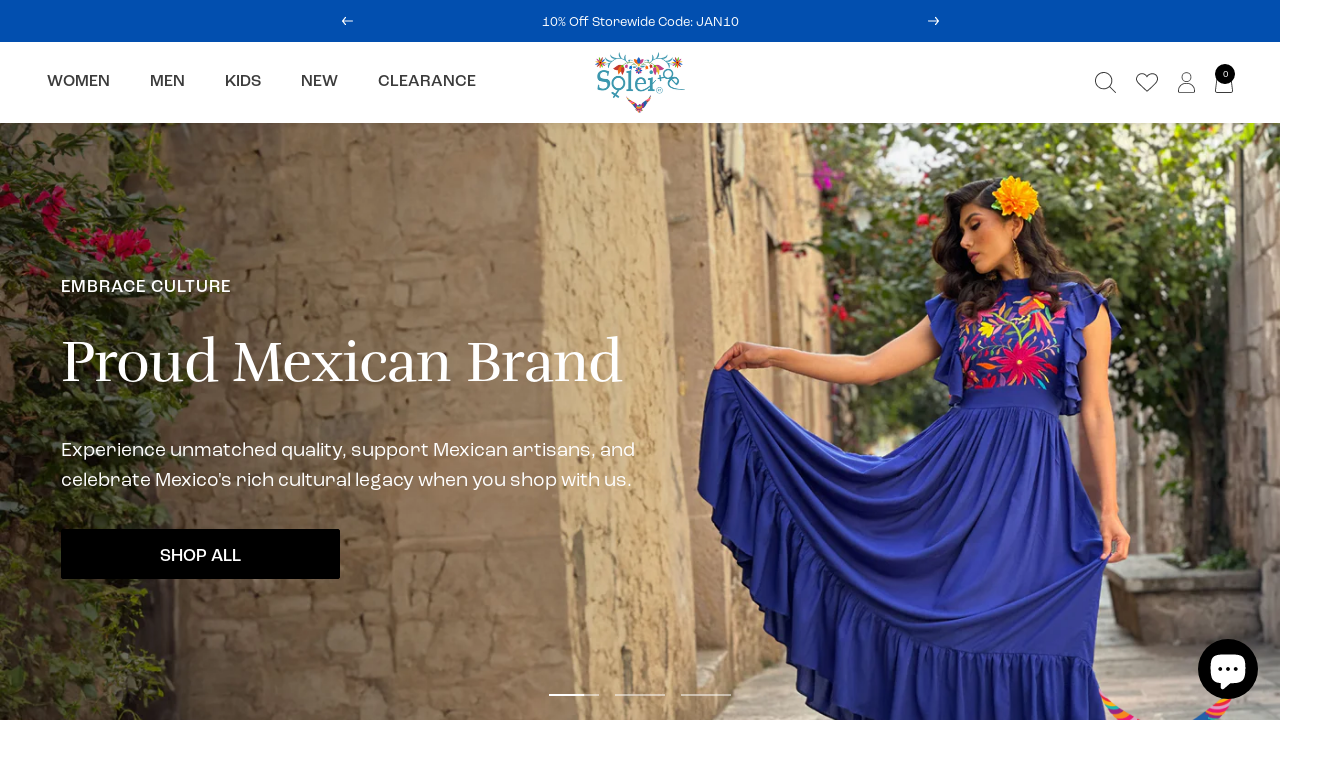

--- FILE ---
content_type: text/html; charset=utf-8
request_url: https://soleistore.com/
body_size: 56857
content:
<!doctype html><html class="no-js" lang="en" dir="ltr">
  <head>
    <meta charset="utf-8">
    <meta name="viewport" content="width=device-width, initial-scale=1.0, height=device-height, minimum-scale=1.0, maximum-scale=1.0">
    <meta name="theme-color" content="#ffffff">

    <title>Mexican Handcrafted Fashion &amp; Accessories | Solei Store</title><meta name="description" content="Explore Solei&#39;s world, where vibrant tradition meets modern fashion. Discover authentic Mexican dresses, stylish men&#39;s guayaberas, exquisite shoes, and captivating accessories. Embrace a journey of style, craftsmanship, and cultural heritage!"><link rel="canonical" href="https://soleistore.com/"><link rel="shortcut icon" href="//soleistore.com/cdn/shop/files/Favicon_1_3x_f0967b88-f47d-4704-a565-f45efcf2c827_96x96.png?v=1705086286" type="image/png"><link rel="preconnect" href="https://cdn.shopify.com">
    <link rel="dns-prefetch" href="https://productreviews.shopifycdn.com">
    <link rel="dns-prefetch" href="https://www.google-analytics.com">
    <link rel="preconnect" href="https://cdn.rebuyengine.com/" crossorigin><link rel="preconnect" href="https://fonts.shopifycdn.com" crossorigin><link rel="preload" as="style" href="//soleistore.com/cdn/shop/t/48/assets/theme.css?v=33968104150817832981721610505">
    <link rel="preload" as="script" href="//soleistore.com/cdn/shop/t/48/assets/vendor.js?v=32643890569905814191721610505">
    <link rel="preload" as="script" href="//soleistore.com/cdn/shop/t/48/assets/theme.js?v=21797487926314427671721610505"><meta property="og:type" content="website">
  <meta property="og:title" content="Mexican Handcrafted Fashion &amp; Accessories | Solei Store"><meta property="og:image" content="http://soleistore.com/cdn/shop/files/Opengraph_b7bfb27a-a6c9-4f7e-8d17-d28da103c43e.png?v=1718921729">
  <meta property="og:image:secure_url" content="https://soleistore.com/cdn/shop/files/Opengraph_b7bfb27a-a6c9-4f7e-8d17-d28da103c43e.png?v=1718921729">
  <meta property="og:image:width" content="1200">
  <meta property="og:image:height" content="628"><meta property="og:description" content="Explore Solei&#39;s world, where vibrant tradition meets modern fashion. Discover authentic Mexican dresses, stylish men&#39;s guayaberas, exquisite shoes, and captivating accessories. Embrace a journey of style, craftsmanship, and cultural heritage!"><meta property="og:url" content="https://soleistore.com/">
<meta property="og:site_name" content="Solei Store"><meta name="twitter:card" content="summary"><meta name="twitter:title" content="Mexican Handcrafted Fashion &amp; Accessories | Solei Store">
  <meta name="twitter:description" content="Explore Solei&#39;s world, where vibrant tradition meets modern fashion. Discover authentic Mexican dresses, stylish men&#39;s guayaberas, exquisite shoes, and captivating accessories. Embrace a journey of style, craftsmanship, and cultural heritage!"><meta name="twitter:image" content="https://soleistore.com/cdn/shop/files/Opengraph_b7bfb27a-a6c9-4f7e-8d17-d28da103c43e_1200x1200_crop_center.png?v=1718921729">
  <meta name="twitter:image:alt" content="">
    


  <script type="application/ld+json">
  {
    "@context": "https://schema.org",
    "@type": "BreadcrumbList",
  "itemListElement": [{
      "@type": "ListItem",
      "position": 1,
      "name": "Home",
      "item": "https://soleistore.com"
    }]
  }
  </script>

<script type="application/ld+json">
    {
      "@context": "https://schema.org",
      "@type": "WebSite",
      "name": "Solei Store",
      "url": "https:\/\/soleistore.com",
      "potentialAction": {
        "@type": "SearchAction",
        "target": "https:\/\/soleistore.com\/search?q={search_term_string}",
        "query-input": "required name=search_term_string"
      }
    }
  </script>
    <link rel="preload" href="//soleistore.com/cdn/fonts/amiri/amiri_n4.fee8c3379b68ea3b9c7241a63b8a252071faad52.woff2" as="font" type="font/woff2" crossorigin><link rel="preload" href="//soleistore.com/cdn/fonts/jost/jost_n4.d47a1b6347ce4a4c9f437608011273009d91f2b7.woff2" as="font" type="font/woff2" crossorigin><style>
  /* Typography (heading) */
  @font-face {
  font-family: Amiri;
  font-weight: 400;
  font-style: normal;
  font-display: swap;
  src: url("//soleistore.com/cdn/fonts/amiri/amiri_n4.fee8c3379b68ea3b9c7241a63b8a252071faad52.woff2") format("woff2"),
       url("//soleistore.com/cdn/fonts/amiri/amiri_n4.94cde4e18ec8ae53bf8f7240b84e1f76ce23772d.woff") format("woff");
}

@font-face {
  font-family: Amiri;
  font-weight: 400;
  font-style: italic;
  font-display: swap;
  src: url("//soleistore.com/cdn/fonts/amiri/amiri_i4.95beacf234505f7529ea2b9b84305503763d41e2.woff2") format("woff2"),
       url("//soleistore.com/cdn/fonts/amiri/amiri_i4.8d0b215ae13ef2acc52deb9eff6cd2c66724cd2c.woff") format("woff");
}

/* Typography (body) */
  @font-face {
  font-family: Jost;
  font-weight: 400;
  font-style: normal;
  font-display: swap;
  src: url("//soleistore.com/cdn/fonts/jost/jost_n4.d47a1b6347ce4a4c9f437608011273009d91f2b7.woff2") format("woff2"),
       url("//soleistore.com/cdn/fonts/jost/jost_n4.791c46290e672b3f85c3d1c651ef2efa3819eadd.woff") format("woff");
}

@font-face {
  font-family: Jost;
  font-weight: 400;
  font-style: italic;
  font-display: swap;
  src: url("//soleistore.com/cdn/fonts/jost/jost_i4.b690098389649750ada222b9763d55796c5283a5.woff2") format("woff2"),
       url("//soleistore.com/cdn/fonts/jost/jost_i4.fd766415a47e50b9e391ae7ec04e2ae25e7e28b0.woff") format("woff");
}

@font-face {
  font-family: Jost;
  font-weight: 600;
  font-style: normal;
  font-display: swap;
  src: url("//soleistore.com/cdn/fonts/jost/jost_n6.ec1178db7a7515114a2d84e3dd680832b7af8b99.woff2") format("woff2"),
       url("//soleistore.com/cdn/fonts/jost/jost_n6.b1178bb6bdd3979fef38e103a3816f6980aeaff9.woff") format("woff");
}

@font-face {
  font-family: Jost;
  font-weight: 600;
  font-style: italic;
  font-display: swap;
  src: url("//soleistore.com/cdn/fonts/jost/jost_i6.9af7e5f39e3a108c08f24047a4276332d9d7b85e.woff2") format("woff2"),
       url("//soleistore.com/cdn/fonts/jost/jost_i6.2bf310262638f998ed206777ce0b9a3b98b6fe92.woff") format("woff");
}

:root {--heading-color: 40, 40, 40;
    --text-color: 59, 59, 59;
    --background: 255, 255, 255;
    --secondary-background: 245, 245, 245;
    --border-color: 226, 226, 226;
    --border-color-darker: 177, 177, 177;
    --success-color: 46, 158, 123;
    --success-background: 213, 236, 229;
    --error-color: 222, 42, 42;
    --error-background: 253, 240, 240;
    --primary-button-background: 0, 0, 0;
    --primary-button-text-color: 255, 255, 255;
    --secondary-button-background: 0, 0, 0;
    --secondary-button-text-color: 255, 255, 255;
    --product-star-rating: 59, 59, 59;
    --product-on-sale-accent: 222, 18, 0;
    --product-sold-out-accent: 217, 217, 217;
    --product-custom-label-background: 64, 93, 230;
    --product-custom-label-text-color: 255, 255, 255;
    --product-custom-label-2-background: 243, 255, 52;
    --product-custom-label-2-text-color: 0, 0, 0;
    --product-low-stock-text-color: 222, 42, 42;
    --product-in-stock-text-color: 46, 158, 123;
    --loading-bar-background: 59, 59, 59;

    /* We duplicate some "base" colors as root colors, which is useful to use on drawer elements or popover without. Those should not be overridden to avoid issues */
    --root-heading-color: 40, 40, 40;
    --root-text-color: 59, 59, 59;
    --root-background: 255, 255, 255;
    --root-border-color: 226, 226, 226;
    --root-primary-button-background: 0, 0, 0;
    --root-primary-button-text-color: 255, 255, 255;

    --base-font-size: 15px;
    --heading-font-family: Amiri, serif;
    --heading-font-weight: 400;
    --heading-font-style: normal;
    --heading-text-transform: normal;
    --text-font-family: Jost, sans-serif;
    --text-font-weight: 400;
    --text-font-style: normal;
    --text-font-bold-weight: 600;

    /* Typography (font size) */
    --heading-xxsmall-font-size: 10px;
    --heading-xsmall-font-size: 10px;
    --heading-small-font-size: 11px;
    --heading-large-font-size: 32px;
    --heading-h1-font-size: 32px;
    --heading-h2-font-size: 28px;
    --heading-h3-font-size: 26px;
    --heading-h4-font-size: 22px;
    --heading-h5-font-size: 18px;
    --heading-h6-font-size: 16px;

    /* Control the look and feel of the theme by changing radius of various elements */
    --button-border-radius: 0px;
    --block-border-radius: 0px;
    --block-border-radius-reduced: 0px;
    --color-swatch-border-radius: 100%;

    /* Button size */
    --button-height: 48px;
    --button-small-height: 40px;

    /* Form related */
    --form-input-field-height: 48px;
    --form-input-gap: 16px;
    --form-submit-margin: 24px;

    /* Product listing related variables */
    --product-list-block-spacing: 32px;

    /* Video related */
    --play-button-background: 255, 255, 255;
    --play-button-arrow: 59, 59, 59;

    /* RTL support */
    --transform-logical-flip: 1;
    --transform-origin-start: left;
    --transform-origin-end: right;

    /* Other */
    --zoom-cursor-svg-url: url(//soleistore.com/cdn/shop/t/48/assets/zoom-cursor.svg?v=98176850600093260431721610505);
    --arrow-right-svg-url: url(//soleistore.com/cdn/shop/t/48/assets/arrow-right.svg?v=114138163594694909751721610505);
    --arrow-left-svg-url: url(//soleistore.com/cdn/shop/t/48/assets/arrow-left.svg?v=173439673913670517091721610505);

    /* Some useful variables that we can reuse in our CSS. Some explanation are needed for some of them:
       - container-max-width-minus-gutters: represents the container max width without the edge gutters
       - container-outer-width: considering the screen width, represent all the space outside the container
       - container-outer-margin: same as container-outer-width but get set to 0 inside a container
       - container-inner-width: the effective space inside the container (minus gutters)
       - grid-column-width: represents the width of a single column of the grid
       - vertical-breather: this is a variable that defines the global "spacing" between sections, and inside the section
                            to create some "breath" and minimum spacing
     */
    --container-max-width: 1600px;
    --container-gutter: 24px;
    --container-max-width-minus-gutters: calc(var(--container-max-width) - (var(--container-gutter)) * 2);
    --container-outer-width: max(calc((100vw - var(--container-max-width-minus-gutters)) / 2), var(--container-gutter));
    --container-outer-margin: var(--container-outer-width);
    --container-inner-width: calc(100vw - var(--container-outer-width) * 2);

    --grid-column-count: 10;
    --grid-gap: 24px;
    --grid-column-width: calc((100vw - var(--container-outer-width) * 2 - var(--grid-gap) * (var(--grid-column-count) - 1)) / var(--grid-column-count));

    --vertical-breather: 48px;
    --vertical-breather-tight: 48px;

    /* Shopify related variables */
    --payment-terms-background-color: #ffffff;
  }

  @media screen and (min-width: 741px) {
    :root {
      --container-gutter: 40px;
      --grid-column-count: 20;
      --vertical-breather: 64px;
      --vertical-breather-tight: 64px;

      /* Typography (font size) */
      --heading-xsmall-font-size: 11px;
      --heading-small-font-size: 12px;
      --heading-large-font-size: 48px;
      --heading-h1-font-size: 48px;
      --heading-h2-font-size: 36px;
      --heading-h3-font-size: 30px;
      --heading-h4-font-size: 22px;
      --heading-h5-font-size: 18px;
      --heading-h6-font-size: 16px;

      /* Form related */
      --form-input-field-height: 52px;
      --form-submit-margin: 32px;

      /* Button size */
      --button-height: 52px;
      --button-small-height: 44px;
    }
  }

  @media screen and (min-width: 1200px) {
    :root {
      --vertical-breather: 80px;
      --vertical-breather-tight: 64px;
      --product-list-block-spacing: 48px;

      /* Typography */
      --heading-large-font-size: 58px;
      --heading-h1-font-size: 50px;
      --heading-h2-font-size: 44px;
      --heading-h3-font-size: 32px;
      --heading-h4-font-size: 26px;
      --heading-h5-font-size: 22px;
      --heading-h6-font-size: 16px;
    }
  }

  @media screen and (min-width: 1600px) {
    :root {
      --vertical-breather: 90px;
      --vertical-breather-tight: 64px;
    }
  }
</style>
    <script>
  // This allows to expose several variables to the global scope, to be used in scripts
  window.themeVariables = {
    settings: {
      direction: "ltr",
      pageType: "index",
      cartCount: 0,
      moneyFormat: "${{amount}}",
      moneyWithCurrencyFormat: "${{amount}} USD",
      showVendor: false,
      discountMode: "percentage",
      currencyCodeEnabled: false,
      cartType: "drawer",
      cartCurrency: "USD",
      mobileZoomFactor: 2.5
    },

    routes: {
      host: "soleistore.com",
      rootUrl: "\/",
      rootUrlWithoutSlash: '',
      cartUrl: "\/cart",
      cartAddUrl: "\/cart\/add",
      cartChangeUrl: "\/cart\/change",
      searchUrl: "\/search",
      predictiveSearchUrl: "\/search\/suggest",
      productRecommendationsUrl: "\/recommendations\/products"
    },

    strings: {
      accessibilityDelete: "Delete",
      accessibilityClose: "Close",
      collectionSoldOut: "Sold out",
      collectionDiscount: "Save @savings@",
      productSalePrice: "Sale price",
      productRegularPrice: "Regular price",
      productFormUnavailable: "Unavailable",
      productFormSoldOut: "Sold out",
      productFormPreOrder: "Pre-order",
      productFormAddToCart: "Add to cart",
      searchNoResults: "No results could be found.",
      searchNewSearch: "New search",
      searchProducts: "Products",
      searchArticles: "Journal",
      searchPages: "Pages",
      searchCollections: "Collections",
      cartViewCart: "View cart",
      cartItemAdded: "Item added to your cart!",
      cartItemAddedShort: "Added to your cart!",
      cartAddOrderNote: "Add order note",
      cartEditOrderNote: "Edit order note",
      shippingEstimatorNoResults: "Sorry, we do not ship to your address.",
      shippingEstimatorOneResult: "There is one shipping rate for your address:",
      shippingEstimatorMultipleResults: "There are several shipping rates for your address:",
      shippingEstimatorError: "One or more error occurred while retrieving shipping rates:"
    },

    libs: {
      flickity: "\/\/soleistore.com\/cdn\/shop\/t\/48\/assets\/flickity.js?v=176646718982628074891721610505",
      photoswipe: "\/\/soleistore.com\/cdn\/shop\/t\/48\/assets\/photoswipe.js?v=132268647426145925301721610505",
      qrCode: "\/\/soleistore.com\/cdn\/shopifycloud\/storefront\/assets\/themes_support\/vendor\/qrcode-3f2b403b.js"
    },

    breakpoints: {
      phone: 'screen and (max-width: 740px)',
      tablet: 'screen and (min-width: 741px) and (max-width: 999px)',
      tabletAndUp: 'screen and (min-width: 741px)',
      pocket: 'screen and (max-width: 999px)',
      lap: 'screen and (min-width: 1000px) and (max-width: 1199px)',
      lapAndUp: 'screen and (min-width: 1000px)',
      desktop: 'screen and (min-width: 1200px)',
      wide: 'screen and (min-width: 1400px)'
    }
  };

  window.addEventListener('pageshow', async () => {
    const cartContent = await (await fetch(`${window.themeVariables.routes.cartUrl}.js`, {cache: 'reload'})).json();
    document.documentElement.dispatchEvent(new CustomEvent('cart:refresh', {detail: {cart: cartContent}}));
  });

  if ('noModule' in HTMLScriptElement.prototype) {
    // Old browsers (like IE) that does not support module will be considered as if not executing JS at all
    document.documentElement.className = document.documentElement.className.replace('no-js', 'js');

    requestAnimationFrame(() => {
      const viewportHeight = (window.visualViewport ? window.visualViewport.height : document.documentElement.clientHeight);
      document.documentElement.style.setProperty('--window-height',viewportHeight + 'px');
    });
  }</script>

    <link rel="stylesheet" href="//soleistore.com/cdn/shop/t/48/assets/theme.css?v=33968104150817832981721610505"><link rel="stylesheet" href="https://use.typekit.net/xku1xby.css"><link href="//soleistore.com/cdn/shop/t/48/assets/css-base.css?v=182171652655039708331722003458" rel="stylesheet" type="text/css" media="all" /><script src="//soleistore.com/cdn/shop/t/48/assets/vendor.js?v=32643890569905814191721610505" defer></script>
    <script src="//soleistore.com/cdn/shop/t/48/assets/theme.js?v=21797487926314427671721610505" defer></script>
    <script src="//soleistore.com/cdn/shop/t/48/assets/custom.js?v=84822907039061442871721610505" defer></script>

    <script>window.performance && window.performance.mark && window.performance.mark('shopify.content_for_header.start');</script><meta name="facebook-domain-verification" content="wopwzsdowooqsds75mvvekss2veug7">
<meta name="facebook-domain-verification" content="24l0k3qm1hybnqmde83wscprn4k2ee">
<meta name="facebook-domain-verification" content="e8wt6agclvnyitnucw5unt6zi58942">
<meta name="google-site-verification" content="74gohEVfdZTo7I0GtYcAM1vvFqaUt1pR-riZF_gWm_Q">
<meta name="google-site-verification" content="GjHaP7prsp6fp97qj4CDtXVUilsnewZ4Mh-5eJiamwI">
<meta id="shopify-digital-wallet" name="shopify-digital-wallet" content="/58079281357/digital_wallets/dialog">
<meta name="shopify-checkout-api-token" content="6fbf339fb34bf9ebbbe9f0b5f6744ca4">
<meta id="in-context-paypal-metadata" data-shop-id="58079281357" data-venmo-supported="false" data-environment="production" data-locale="en_US" data-paypal-v4="true" data-currency="USD">
<link rel="alternate" hreflang="x-default" href="https://soleistore.com/">
<link rel="alternate" hreflang="en" href="https://soleistore.com/">
<link rel="alternate" hreflang="en-CA" href="https://soleistore.com/en-ca">
<script async="async" src="/checkouts/internal/preloads.js?locale=en-US"></script>
<link rel="preconnect" href="https://shop.app" crossorigin="anonymous">
<script async="async" src="https://shop.app/checkouts/internal/preloads.js?locale=en-US&shop_id=58079281357" crossorigin="anonymous"></script>
<script id="apple-pay-shop-capabilities" type="application/json">{"shopId":58079281357,"countryCode":"US","currencyCode":"USD","merchantCapabilities":["supports3DS"],"merchantId":"gid:\/\/shopify\/Shop\/58079281357","merchantName":"Solei Store","requiredBillingContactFields":["postalAddress","email","phone"],"requiredShippingContactFields":["postalAddress","email","phone"],"shippingType":"shipping","supportedNetworks":["visa","masterCard","amex","discover","elo","jcb"],"total":{"type":"pending","label":"Solei Store","amount":"1.00"},"shopifyPaymentsEnabled":true,"supportsSubscriptions":true}</script>
<script id="shopify-features" type="application/json">{"accessToken":"6fbf339fb34bf9ebbbe9f0b5f6744ca4","betas":["rich-media-storefront-analytics"],"domain":"soleistore.com","predictiveSearch":true,"shopId":58079281357,"locale":"en"}</script>
<script>var Shopify = Shopify || {};
Shopify.shop = "solei-store.myshopify.com";
Shopify.locale = "en";
Shopify.currency = {"active":"USD","rate":"1.0"};
Shopify.country = "US";
Shopify.theme = {"name":"[REBUY LAUNCH]","id":156966912205,"schema_name":"Focal","schema_version":"10.3.1","theme_store_id":714,"role":"main"};
Shopify.theme.handle = "null";
Shopify.theme.style = {"id":null,"handle":null};
Shopify.cdnHost = "soleistore.com/cdn";
Shopify.routes = Shopify.routes || {};
Shopify.routes.root = "/";</script>
<script type="module">!function(o){(o.Shopify=o.Shopify||{}).modules=!0}(window);</script>
<script>!function(o){function n(){var o=[];function n(){o.push(Array.prototype.slice.apply(arguments))}return n.q=o,n}var t=o.Shopify=o.Shopify||{};t.loadFeatures=n(),t.autoloadFeatures=n()}(window);</script>
<script>
  window.ShopifyPay = window.ShopifyPay || {};
  window.ShopifyPay.apiHost = "shop.app\/pay";
  window.ShopifyPay.redirectState = null;
</script>
<script id="shop-js-analytics" type="application/json">{"pageType":"index"}</script>
<script defer="defer" async type="module" src="//soleistore.com/cdn/shopifycloud/shop-js/modules/v2/client.init-shop-cart-sync_CG-L-Qzi.en.esm.js"></script>
<script defer="defer" async type="module" src="//soleistore.com/cdn/shopifycloud/shop-js/modules/v2/chunk.common_B8yXDTDb.esm.js"></script>
<script type="module">
  await import("//soleistore.com/cdn/shopifycloud/shop-js/modules/v2/client.init-shop-cart-sync_CG-L-Qzi.en.esm.js");
await import("//soleistore.com/cdn/shopifycloud/shop-js/modules/v2/chunk.common_B8yXDTDb.esm.js");

  window.Shopify.SignInWithShop?.initShopCartSync?.({"fedCMEnabled":true,"windoidEnabled":true});

</script>
<script>
  window.Shopify = window.Shopify || {};
  if (!window.Shopify.featureAssets) window.Shopify.featureAssets = {};
  window.Shopify.featureAssets['shop-js'] = {"shop-cart-sync":["modules/v2/client.shop-cart-sync_C7TtgCZT.en.esm.js","modules/v2/chunk.common_B8yXDTDb.esm.js"],"shop-button":["modules/v2/client.shop-button_aOcg-RjH.en.esm.js","modules/v2/chunk.common_B8yXDTDb.esm.js"],"init-shop-email-lookup-coordinator":["modules/v2/client.init-shop-email-lookup-coordinator_D-37GF_a.en.esm.js","modules/v2/chunk.common_B8yXDTDb.esm.js"],"init-fed-cm":["modules/v2/client.init-fed-cm_DGh7x7ZX.en.esm.js","modules/v2/chunk.common_B8yXDTDb.esm.js"],"init-windoid":["modules/v2/client.init-windoid_C5PxDKWE.en.esm.js","modules/v2/chunk.common_B8yXDTDb.esm.js"],"shop-toast-manager":["modules/v2/client.shop-toast-manager_BmSBWum3.en.esm.js","modules/v2/chunk.common_B8yXDTDb.esm.js"],"shop-cash-offers":["modules/v2/client.shop-cash-offers_DkchToOx.en.esm.js","modules/v2/chunk.common_B8yXDTDb.esm.js","modules/v2/chunk.modal_dvVUSHam.esm.js"],"init-shop-cart-sync":["modules/v2/client.init-shop-cart-sync_CG-L-Qzi.en.esm.js","modules/v2/chunk.common_B8yXDTDb.esm.js"],"avatar":["modules/v2/client.avatar_BTnouDA3.en.esm.js"],"shop-login-button":["modules/v2/client.shop-login-button_DrVPCwAQ.en.esm.js","modules/v2/chunk.common_B8yXDTDb.esm.js","modules/v2/chunk.modal_dvVUSHam.esm.js"],"pay-button":["modules/v2/client.pay-button_Cw45D1uM.en.esm.js","modules/v2/chunk.common_B8yXDTDb.esm.js"],"init-customer-accounts":["modules/v2/client.init-customer-accounts_BNYsaOzg.en.esm.js","modules/v2/client.shop-login-button_DrVPCwAQ.en.esm.js","modules/v2/chunk.common_B8yXDTDb.esm.js","modules/v2/chunk.modal_dvVUSHam.esm.js"],"checkout-modal":["modules/v2/client.checkout-modal_NoX7b1qq.en.esm.js","modules/v2/chunk.common_B8yXDTDb.esm.js","modules/v2/chunk.modal_dvVUSHam.esm.js"],"init-customer-accounts-sign-up":["modules/v2/client.init-customer-accounts-sign-up_pIEGEpjr.en.esm.js","modules/v2/client.shop-login-button_DrVPCwAQ.en.esm.js","modules/v2/chunk.common_B8yXDTDb.esm.js","modules/v2/chunk.modal_dvVUSHam.esm.js"],"init-shop-for-new-customer-accounts":["modules/v2/client.init-shop-for-new-customer-accounts_BIu2e6le.en.esm.js","modules/v2/client.shop-login-button_DrVPCwAQ.en.esm.js","modules/v2/chunk.common_B8yXDTDb.esm.js","modules/v2/chunk.modal_dvVUSHam.esm.js"],"shop-follow-button":["modules/v2/client.shop-follow-button_B6YY9G4U.en.esm.js","modules/v2/chunk.common_B8yXDTDb.esm.js","modules/v2/chunk.modal_dvVUSHam.esm.js"],"lead-capture":["modules/v2/client.lead-capture_o2hOda6W.en.esm.js","modules/v2/chunk.common_B8yXDTDb.esm.js","modules/v2/chunk.modal_dvVUSHam.esm.js"],"shop-login":["modules/v2/client.shop-login_DA8-MZ-E.en.esm.js","modules/v2/chunk.common_B8yXDTDb.esm.js","modules/v2/chunk.modal_dvVUSHam.esm.js"],"payment-terms":["modules/v2/client.payment-terms_BFsudFhJ.en.esm.js","modules/v2/chunk.common_B8yXDTDb.esm.js","modules/v2/chunk.modal_dvVUSHam.esm.js"]};
</script>
<script>(function() {
  var isLoaded = false;
  function asyncLoad() {
    if (isLoaded) return;
    isLoaded = true;
    var urls = ["https:\/\/image-optimizer.salessquad.co.uk\/scripts\/tiny_img_not_found_notifier_a9ee3467db159bb2d9f09f3ab8a61e66.js?shop=solei-store.myshopify.com","https:\/\/loox.io\/widget\/EyxFnUQB1s\/loox.1628699058283.js?shop=solei-store.myshopify.com","https:\/\/image-optimizer.salessquad.co.uk\/scripts\/tiny_img_not_found_notifier_a9ee3467db159bb2d9f09f3ab8a61e66.js?shop=solei-store.myshopify.com","https:\/\/pixel.orichi.info\/Content\/orichipixel.min.js?v=638149562254914080\u0026shop=solei-store.myshopify.com","https:\/\/d18eg7dreypte5.cloudfront.net\/browse-abandonment\/smsbump_timer.js?shop=solei-store.myshopify.com","https:\/\/cdn.rebuyengine.com\/onsite\/js\/rebuy.js?shop=solei-store.myshopify.com","https:\/\/shopify-extension.getredo.com\/main.js?widget_id=f9yeogd4iz5jayu\u0026shop=solei-store.myshopify.com"];
    for (var i = 0; i < urls.length; i++) {
      var s = document.createElement('script');
      s.type = 'text/javascript';
      s.async = true;
      s.src = urls[i];
      var x = document.getElementsByTagName('script')[0];
      x.parentNode.insertBefore(s, x);
    }
  };
  if(window.attachEvent) {
    window.attachEvent('onload', asyncLoad);
  } else {
    window.addEventListener('load', asyncLoad, false);
  }
})();</script>
<script id="__st">var __st={"a":58079281357,"offset":-21600,"reqid":"c4f08add-afab-485d-953f-05961a9f3234-1768263396","pageurl":"soleistore.com\/?gad_source=1\u0026gad_campaignid=21375271829\u0026gclid=Cj0KCQiA1JLLBhCDARIsAAVfy7hWBew6dPEP9poN_R2mbDT7oHXamWqRFQ9j-CBGzsJwPWHGCCQvkqQaAjHyEALw_wcB","u":"ccfc99f9c933","p":"home"};</script>
<script>window.ShopifyPaypalV4VisibilityTracking = true;</script>
<script id="captcha-bootstrap">!function(){'use strict';const t='contact',e='account',n='new_comment',o=[[t,t],['blogs',n],['comments',n],[t,'customer']],c=[[e,'customer_login'],[e,'guest_login'],[e,'recover_customer_password'],[e,'create_customer']],r=t=>t.map((([t,e])=>`form[action*='/${t}']:not([data-nocaptcha='true']) input[name='form_type'][value='${e}']`)).join(','),a=t=>()=>t?[...document.querySelectorAll(t)].map((t=>t.form)):[];function s(){const t=[...o],e=r(t);return a(e)}const i='password',u='form_key',d=['recaptcha-v3-token','g-recaptcha-response','h-captcha-response',i],f=()=>{try{return window.sessionStorage}catch{return}},m='__shopify_v',_=t=>t.elements[u];function p(t,e,n=!1){try{const o=window.sessionStorage,c=JSON.parse(o.getItem(e)),{data:r}=function(t){const{data:e,action:n}=t;return t[m]||n?{data:e,action:n}:{data:t,action:n}}(c);for(const[e,n]of Object.entries(r))t.elements[e]&&(t.elements[e].value=n);n&&o.removeItem(e)}catch(o){console.error('form repopulation failed',{error:o})}}const l='form_type',E='cptcha';function T(t){t.dataset[E]=!0}const w=window,h=w.document,L='Shopify',v='ce_forms',y='captcha';let A=!1;((t,e)=>{const n=(g='f06e6c50-85a8-45c8-87d0-21a2b65856fe',I='https://cdn.shopify.com/shopifycloud/storefront-forms-hcaptcha/ce_storefront_forms_captcha_hcaptcha.v1.5.2.iife.js',D={infoText:'Protected by hCaptcha',privacyText:'Privacy',termsText:'Terms'},(t,e,n)=>{const o=w[L][v],c=o.bindForm;if(c)return c(t,g,e,D).then(n);var r;o.q.push([[t,g,e,D],n]),r=I,A||(h.body.append(Object.assign(h.createElement('script'),{id:'captcha-provider',async:!0,src:r})),A=!0)});var g,I,D;w[L]=w[L]||{},w[L][v]=w[L][v]||{},w[L][v].q=[],w[L][y]=w[L][y]||{},w[L][y].protect=function(t,e){n(t,void 0,e),T(t)},Object.freeze(w[L][y]),function(t,e,n,w,h,L){const[v,y,A,g]=function(t,e,n){const i=e?o:[],u=t?c:[],d=[...i,...u],f=r(d),m=r(i),_=r(d.filter((([t,e])=>n.includes(e))));return[a(f),a(m),a(_),s()]}(w,h,L),I=t=>{const e=t.target;return e instanceof HTMLFormElement?e:e&&e.form},D=t=>v().includes(t);t.addEventListener('submit',(t=>{const e=I(t);if(!e)return;const n=D(e)&&!e.dataset.hcaptchaBound&&!e.dataset.recaptchaBound,o=_(e),c=g().includes(e)&&(!o||!o.value);(n||c)&&t.preventDefault(),c&&!n&&(function(t){try{if(!f())return;!function(t){const e=f();if(!e)return;const n=_(t);if(!n)return;const o=n.value;o&&e.removeItem(o)}(t);const e=Array.from(Array(32),(()=>Math.random().toString(36)[2])).join('');!function(t,e){_(t)||t.append(Object.assign(document.createElement('input'),{type:'hidden',name:u})),t.elements[u].value=e}(t,e),function(t,e){const n=f();if(!n)return;const o=[...t.querySelectorAll(`input[type='${i}']`)].map((({name:t})=>t)),c=[...d,...o],r={};for(const[a,s]of new FormData(t).entries())c.includes(a)||(r[a]=s);n.setItem(e,JSON.stringify({[m]:1,action:t.action,data:r}))}(t,e)}catch(e){console.error('failed to persist form',e)}}(e),e.submit())}));const S=(t,e)=>{t&&!t.dataset[E]&&(n(t,e.some((e=>e===t))),T(t))};for(const o of['focusin','change'])t.addEventListener(o,(t=>{const e=I(t);D(e)&&S(e,y())}));const B=e.get('form_key'),M=e.get(l),P=B&&M;t.addEventListener('DOMContentLoaded',(()=>{const t=y();if(P)for(const e of t)e.elements[l].value===M&&p(e,B);[...new Set([...A(),...v().filter((t=>'true'===t.dataset.shopifyCaptcha))])].forEach((e=>S(e,t)))}))}(h,new URLSearchParams(w.location.search),n,t,e,['guest_login'])})(!0,!0)}();</script>
<script integrity="sha256-4kQ18oKyAcykRKYeNunJcIwy7WH5gtpwJnB7kiuLZ1E=" data-source-attribution="shopify.loadfeatures" defer="defer" src="//soleistore.com/cdn/shopifycloud/storefront/assets/storefront/load_feature-a0a9edcb.js" crossorigin="anonymous"></script>
<script crossorigin="anonymous" defer="defer" src="//soleistore.com/cdn/shopifycloud/storefront/assets/shopify_pay/storefront-65b4c6d7.js?v=20250812"></script>
<script data-source-attribution="shopify.dynamic_checkout.dynamic.init">var Shopify=Shopify||{};Shopify.PaymentButton=Shopify.PaymentButton||{isStorefrontPortableWallets:!0,init:function(){window.Shopify.PaymentButton.init=function(){};var t=document.createElement("script");t.src="https://soleistore.com/cdn/shopifycloud/portable-wallets/latest/portable-wallets.en.js",t.type="module",document.head.appendChild(t)}};
</script>
<script data-source-attribution="shopify.dynamic_checkout.buyer_consent">
  function portableWalletsHideBuyerConsent(e){var t=document.getElementById("shopify-buyer-consent"),n=document.getElementById("shopify-subscription-policy-button");t&&n&&(t.classList.add("hidden"),t.setAttribute("aria-hidden","true"),n.removeEventListener("click",e))}function portableWalletsShowBuyerConsent(e){var t=document.getElementById("shopify-buyer-consent"),n=document.getElementById("shopify-subscription-policy-button");t&&n&&(t.classList.remove("hidden"),t.removeAttribute("aria-hidden"),n.addEventListener("click",e))}window.Shopify?.PaymentButton&&(window.Shopify.PaymentButton.hideBuyerConsent=portableWalletsHideBuyerConsent,window.Shopify.PaymentButton.showBuyerConsent=portableWalletsShowBuyerConsent);
</script>
<script data-source-attribution="shopify.dynamic_checkout.cart.bootstrap">document.addEventListener("DOMContentLoaded",(function(){function t(){return document.querySelector("shopify-accelerated-checkout-cart, shopify-accelerated-checkout")}if(t())Shopify.PaymentButton.init();else{new MutationObserver((function(e,n){t()&&(Shopify.PaymentButton.init(),n.disconnect())})).observe(document.body,{childList:!0,subtree:!0})}}));
</script>
<link id="shopify-accelerated-checkout-styles" rel="stylesheet" media="screen" href="https://soleistore.com/cdn/shopifycloud/portable-wallets/latest/accelerated-checkout-backwards-compat.css" crossorigin="anonymous">
<style id="shopify-accelerated-checkout-cart">
        #shopify-buyer-consent {
  margin-top: 1em;
  display: inline-block;
  width: 100%;
}

#shopify-buyer-consent.hidden {
  display: none;
}

#shopify-subscription-policy-button {
  background: none;
  border: none;
  padding: 0;
  text-decoration: underline;
  font-size: inherit;
  cursor: pointer;
}

#shopify-subscription-policy-button::before {
  box-shadow: none;
}

      </style>

<script>window.performance && window.performance.mark && window.performance.mark('shopify.content_for_header.end');</script>
  <script src="https://cdn.shopify.com/extensions/019ba86d-54a2-7f5e-af79-6ad5da92b8dd/ultimate-wishlist-app-12/assets/app-uwl.js" type="text/javascript" defer="defer"></script>
<link href="https://cdn.shopify.com/extensions/019ba86d-54a2-7f5e-af79-6ad5da92b8dd/ultimate-wishlist-app-12/assets/app-uwl.css" rel="stylesheet" type="text/css" media="all">
<script src="https://cdn.shopify.com/extensions/7bc9bb47-adfa-4267-963e-cadee5096caf/inbox-1252/assets/inbox-chat-loader.js" type="text/javascript" defer="defer"></script>
<link href="https://monorail-edge.shopifysvc.com" rel="dns-prefetch">
<script>(function(){if ("sendBeacon" in navigator && "performance" in window) {try {var session_token_from_headers = performance.getEntriesByType('navigation')[0].serverTiming.find(x => x.name == '_s').description;} catch {var session_token_from_headers = undefined;}var session_cookie_matches = document.cookie.match(/_shopify_s=([^;]*)/);var session_token_from_cookie = session_cookie_matches && session_cookie_matches.length === 2 ? session_cookie_matches[1] : "";var session_token = session_token_from_headers || session_token_from_cookie || "";function handle_abandonment_event(e) {var entries = performance.getEntries().filter(function(entry) {return /monorail-edge.shopifysvc.com/.test(entry.name);});if (!window.abandonment_tracked && entries.length === 0) {window.abandonment_tracked = true;var currentMs = Date.now();var navigation_start = performance.timing.navigationStart;var payload = {shop_id: 58079281357,url: window.location.href,navigation_start,duration: currentMs - navigation_start,session_token,page_type: "index"};window.navigator.sendBeacon("https://monorail-edge.shopifysvc.com/v1/produce", JSON.stringify({schema_id: "online_store_buyer_site_abandonment/1.1",payload: payload,metadata: {event_created_at_ms: currentMs,event_sent_at_ms: currentMs}}));}}window.addEventListener('pagehide', handle_abandonment_event);}}());</script>
<script id="web-pixels-manager-setup">(function e(e,d,r,n,o){if(void 0===o&&(o={}),!Boolean(null===(a=null===(i=window.Shopify)||void 0===i?void 0:i.analytics)||void 0===a?void 0:a.replayQueue)){var i,a;window.Shopify=window.Shopify||{};var t=window.Shopify;t.analytics=t.analytics||{};var s=t.analytics;s.replayQueue=[],s.publish=function(e,d,r){return s.replayQueue.push([e,d,r]),!0};try{self.performance.mark("wpm:start")}catch(e){}var l=function(){var e={modern:/Edge?\/(1{2}[4-9]|1[2-9]\d|[2-9]\d{2}|\d{4,})\.\d+(\.\d+|)|Firefox\/(1{2}[4-9]|1[2-9]\d|[2-9]\d{2}|\d{4,})\.\d+(\.\d+|)|Chrom(ium|e)\/(9{2}|\d{3,})\.\d+(\.\d+|)|(Maci|X1{2}).+ Version\/(15\.\d+|(1[6-9]|[2-9]\d|\d{3,})\.\d+)([,.]\d+|)( \(\w+\)|)( Mobile\/\w+|) Safari\/|Chrome.+OPR\/(9{2}|\d{3,})\.\d+\.\d+|(CPU[ +]OS|iPhone[ +]OS|CPU[ +]iPhone|CPU IPhone OS|CPU iPad OS)[ +]+(15[._]\d+|(1[6-9]|[2-9]\d|\d{3,})[._]\d+)([._]\d+|)|Android:?[ /-](13[3-9]|1[4-9]\d|[2-9]\d{2}|\d{4,})(\.\d+|)(\.\d+|)|Android.+Firefox\/(13[5-9]|1[4-9]\d|[2-9]\d{2}|\d{4,})\.\d+(\.\d+|)|Android.+Chrom(ium|e)\/(13[3-9]|1[4-9]\d|[2-9]\d{2}|\d{4,})\.\d+(\.\d+|)|SamsungBrowser\/([2-9]\d|\d{3,})\.\d+/,legacy:/Edge?\/(1[6-9]|[2-9]\d|\d{3,})\.\d+(\.\d+|)|Firefox\/(5[4-9]|[6-9]\d|\d{3,})\.\d+(\.\d+|)|Chrom(ium|e)\/(5[1-9]|[6-9]\d|\d{3,})\.\d+(\.\d+|)([\d.]+$|.*Safari\/(?![\d.]+ Edge\/[\d.]+$))|(Maci|X1{2}).+ Version\/(10\.\d+|(1[1-9]|[2-9]\d|\d{3,})\.\d+)([,.]\d+|)( \(\w+\)|)( Mobile\/\w+|) Safari\/|Chrome.+OPR\/(3[89]|[4-9]\d|\d{3,})\.\d+\.\d+|(CPU[ +]OS|iPhone[ +]OS|CPU[ +]iPhone|CPU IPhone OS|CPU iPad OS)[ +]+(10[._]\d+|(1[1-9]|[2-9]\d|\d{3,})[._]\d+)([._]\d+|)|Android:?[ /-](13[3-9]|1[4-9]\d|[2-9]\d{2}|\d{4,})(\.\d+|)(\.\d+|)|Mobile Safari.+OPR\/([89]\d|\d{3,})\.\d+\.\d+|Android.+Firefox\/(13[5-9]|1[4-9]\d|[2-9]\d{2}|\d{4,})\.\d+(\.\d+|)|Android.+Chrom(ium|e)\/(13[3-9]|1[4-9]\d|[2-9]\d{2}|\d{4,})\.\d+(\.\d+|)|Android.+(UC? ?Browser|UCWEB|U3)[ /]?(15\.([5-9]|\d{2,})|(1[6-9]|[2-9]\d|\d{3,})\.\d+)\.\d+|SamsungBrowser\/(5\.\d+|([6-9]|\d{2,})\.\d+)|Android.+MQ{2}Browser\/(14(\.(9|\d{2,})|)|(1[5-9]|[2-9]\d|\d{3,})(\.\d+|))(\.\d+|)|K[Aa][Ii]OS\/(3\.\d+|([4-9]|\d{2,})\.\d+)(\.\d+|)/},d=e.modern,r=e.legacy,n=navigator.userAgent;return n.match(d)?"modern":n.match(r)?"legacy":"unknown"}(),u="modern"===l?"modern":"legacy",c=(null!=n?n:{modern:"",legacy:""})[u],f=function(e){return[e.baseUrl,"/wpm","/b",e.hashVersion,"modern"===e.buildTarget?"m":"l",".js"].join("")}({baseUrl:d,hashVersion:r,buildTarget:u}),m=function(e){var d=e.version,r=e.bundleTarget,n=e.surface,o=e.pageUrl,i=e.monorailEndpoint;return{emit:function(e){var a=e.status,t=e.errorMsg,s=(new Date).getTime(),l=JSON.stringify({metadata:{event_sent_at_ms:s},events:[{schema_id:"web_pixels_manager_load/3.1",payload:{version:d,bundle_target:r,page_url:o,status:a,surface:n,error_msg:t},metadata:{event_created_at_ms:s}}]});if(!i)return console&&console.warn&&console.warn("[Web Pixels Manager] No Monorail endpoint provided, skipping logging."),!1;try{return self.navigator.sendBeacon.bind(self.navigator)(i,l)}catch(e){}var u=new XMLHttpRequest;try{return u.open("POST",i,!0),u.setRequestHeader("Content-Type","text/plain"),u.send(l),!0}catch(e){return console&&console.warn&&console.warn("[Web Pixels Manager] Got an unhandled error while logging to Monorail."),!1}}}}({version:r,bundleTarget:l,surface:e.surface,pageUrl:self.location.href,monorailEndpoint:e.monorailEndpoint});try{o.browserTarget=l,function(e){var d=e.src,r=e.async,n=void 0===r||r,o=e.onload,i=e.onerror,a=e.sri,t=e.scriptDataAttributes,s=void 0===t?{}:t,l=document.createElement("script"),u=document.querySelector("head"),c=document.querySelector("body");if(l.async=n,l.src=d,a&&(l.integrity=a,l.crossOrigin="anonymous"),s)for(var f in s)if(Object.prototype.hasOwnProperty.call(s,f))try{l.dataset[f]=s[f]}catch(e){}if(o&&l.addEventListener("load",o),i&&l.addEventListener("error",i),u)u.appendChild(l);else{if(!c)throw new Error("Did not find a head or body element to append the script");c.appendChild(l)}}({src:f,async:!0,onload:function(){if(!function(){var e,d;return Boolean(null===(d=null===(e=window.Shopify)||void 0===e?void 0:e.analytics)||void 0===d?void 0:d.initialized)}()){var d=window.webPixelsManager.init(e)||void 0;if(d){var r=window.Shopify.analytics;r.replayQueue.forEach((function(e){var r=e[0],n=e[1],o=e[2];d.publishCustomEvent(r,n,o)})),r.replayQueue=[],r.publish=d.publishCustomEvent,r.visitor=d.visitor,r.initialized=!0}}},onerror:function(){return m.emit({status:"failed",errorMsg:"".concat(f," has failed to load")})},sri:function(e){var d=/^sha384-[A-Za-z0-9+/=]+$/;return"string"==typeof e&&d.test(e)}(c)?c:"",scriptDataAttributes:o}),m.emit({status:"loading"})}catch(e){m.emit({status:"failed",errorMsg:(null==e?void 0:e.message)||"Unknown error"})}}})({shopId: 58079281357,storefrontBaseUrl: "https://soleistore.com",extensionsBaseUrl: "https://extensions.shopifycdn.com/cdn/shopifycloud/web-pixels-manager",monorailEndpoint: "https://monorail-edge.shopifysvc.com/unstable/produce_batch",surface: "storefront-renderer",enabledBetaFlags: ["2dca8a86","a0d5f9d2"],webPixelsConfigList: [{"id":"494829773","configuration":"{\"widgetId\":\"f9yeogd4iz5jayu\",\"baseRequestUrl\":\"https:\\\/\\\/shopify-server.getredo.com\\\/widgets\",\"splitEnabled\":\"false\",\"customerAccountsEnabled\":\"true\",\"conciergeSplitEnabled\":\"false\",\"marketingEnabled\":\"false\",\"expandedWarrantyEnabled\":\"false\",\"storefrontSalesAIEnabled\":\"false\",\"conversionEnabled\":\"false\"}","eventPayloadVersion":"v1","runtimeContext":"STRICT","scriptVersion":"3db1d8d3083a00490dbef27760feee59","type":"APP","apiClientId":3426665,"privacyPurposes":["ANALYTICS","MARKETING"],"capabilities":["advanced_dom_events"],"dataSharingAdjustments":{"protectedCustomerApprovalScopes":["read_customer_address","read_customer_email","read_customer_name","read_customer_personal_data","read_customer_phone"]}},{"id":"417398989","configuration":"{ \"accountID\": \"234\", \"domain\": \"solei-store.myshopify.com\" }","eventPayloadVersion":"v1","runtimeContext":"STRICT","scriptVersion":"bda2f1a217c50b1d82a8127d224f97b1","type":"APP","apiClientId":5113899,"privacyPurposes":["ANALYTICS","MARKETING","SALE_OF_DATA"],"dataSharingAdjustments":{"protectedCustomerApprovalScopes":["read_customer_email","read_customer_name","read_customer_personal_data","read_customer_phone"]}},{"id":"249430221","configuration":"{\"store\":\"solei-store.myshopify.com\"}","eventPayloadVersion":"v1","runtimeContext":"STRICT","scriptVersion":"8450b52b59e80bfb2255f1e069ee1acd","type":"APP","apiClientId":740217,"privacyPurposes":["ANALYTICS","MARKETING","SALE_OF_DATA"],"dataSharingAdjustments":{"protectedCustomerApprovalScopes":["read_customer_address","read_customer_email","read_customer_name","read_customer_personal_data","read_customer_phone"]}},{"id":"231375053","configuration":"{\"config\":\"{\\\"pixel_id\\\":\\\"G-PEYLKMP8GN\\\",\\\"target_country\\\":\\\"US\\\",\\\"gtag_events\\\":[{\\\"type\\\":\\\"search\\\",\\\"action_label\\\":[\\\"G-PEYLKMP8GN\\\",\\\"AW-16589776362\\\/kLFYCN2f5LgZEOrLz-Y9\\\"]},{\\\"type\\\":\\\"begin_checkout\\\",\\\"action_label\\\":[\\\"G-PEYLKMP8GN\\\",\\\"AW-16589776362\\\/rbh0CLWh5LgZEOrLz-Y9\\\"]},{\\\"type\\\":\\\"view_item\\\",\\\"action_label\\\":[\\\"G-PEYLKMP8GN\\\",\\\"AW-16589776362\\\/Ei2XCNqf5LgZEOrLz-Y9\\\",\\\"MC-S60TY9C306\\\"]},{\\\"type\\\":\\\"purchase\\\",\\\"action_label\\\":[\\\"G-PEYLKMP8GN\\\",\\\"AW-16589776362\\\/eqWhCNSf5LgZEOrLz-Y9\\\",\\\"MC-S60TY9C306\\\"]},{\\\"type\\\":\\\"page_view\\\",\\\"action_label\\\":[\\\"G-PEYLKMP8GN\\\",\\\"AW-16589776362\\\/MUU8CNef5LgZEOrLz-Y9\\\",\\\"MC-S60TY9C306\\\"]},{\\\"type\\\":\\\"add_payment_info\\\",\\\"action_label\\\":[\\\"G-PEYLKMP8GN\\\",\\\"AW-16589776362\\\/tUo1CLih5LgZEOrLz-Y9\\\"]},{\\\"type\\\":\\\"add_to_cart\\\",\\\"action_label\\\":[\\\"G-PEYLKMP8GN\\\",\\\"AW-16589776362\\\/sFTPCLKh5LgZEOrLz-Y9\\\"]}],\\\"enable_monitoring_mode\\\":false}\"}","eventPayloadVersion":"v1","runtimeContext":"OPEN","scriptVersion":"b2a88bafab3e21179ed38636efcd8a93","type":"APP","apiClientId":1780363,"privacyPurposes":[],"dataSharingAdjustments":{"protectedCustomerApprovalScopes":["read_customer_address","read_customer_email","read_customer_name","read_customer_personal_data","read_customer_phone"]}},{"id":"214991053","configuration":"{\"pixelCode\":\"C81UD8DTSIPDF1VIJMDG\"}","eventPayloadVersion":"v1","runtimeContext":"STRICT","scriptVersion":"22e92c2ad45662f435e4801458fb78cc","type":"APP","apiClientId":4383523,"privacyPurposes":["ANALYTICS","MARKETING","SALE_OF_DATA"],"dataSharingAdjustments":{"protectedCustomerApprovalScopes":["read_customer_address","read_customer_email","read_customer_name","read_customer_personal_data","read_customer_phone"]}},{"id":"124977357","configuration":"{\"pixel_id\":\"216278680170371\",\"pixel_type\":\"facebook_pixel\",\"metaapp_system_user_token\":\"-\"}","eventPayloadVersion":"v1","runtimeContext":"OPEN","scriptVersion":"ca16bc87fe92b6042fbaa3acc2fbdaa6","type":"APP","apiClientId":2329312,"privacyPurposes":["ANALYTICS","MARKETING","SALE_OF_DATA"],"dataSharingAdjustments":{"protectedCustomerApprovalScopes":["read_customer_address","read_customer_email","read_customer_name","read_customer_personal_data","read_customer_phone"]}},{"id":"59736269","configuration":"{\"tagID\":\"2612769267610\"}","eventPayloadVersion":"v1","runtimeContext":"STRICT","scriptVersion":"18031546ee651571ed29edbe71a3550b","type":"APP","apiClientId":3009811,"privacyPurposes":["ANALYTICS","MARKETING","SALE_OF_DATA"],"dataSharingAdjustments":{"protectedCustomerApprovalScopes":["read_customer_address","read_customer_email","read_customer_name","read_customer_personal_data","read_customer_phone"]}},{"id":"shopify-app-pixel","configuration":"{}","eventPayloadVersion":"v1","runtimeContext":"STRICT","scriptVersion":"0450","apiClientId":"shopify-pixel","type":"APP","privacyPurposes":["ANALYTICS","MARKETING"]},{"id":"shopify-custom-pixel","eventPayloadVersion":"v1","runtimeContext":"LAX","scriptVersion":"0450","apiClientId":"shopify-pixel","type":"CUSTOM","privacyPurposes":["ANALYTICS","MARKETING"]}],isMerchantRequest: false,initData: {"shop":{"name":"Solei Store","paymentSettings":{"currencyCode":"USD"},"myshopifyDomain":"solei-store.myshopify.com","countryCode":"US","storefrontUrl":"https:\/\/soleistore.com"},"customer":null,"cart":null,"checkout":null,"productVariants":[],"purchasingCompany":null},},"https://soleistore.com/cdn","7cecd0b6w90c54c6cpe92089d5m57a67346",{"modern":"","legacy":""},{"shopId":"58079281357","storefrontBaseUrl":"https:\/\/soleistore.com","extensionBaseUrl":"https:\/\/extensions.shopifycdn.com\/cdn\/shopifycloud\/web-pixels-manager","surface":"storefront-renderer","enabledBetaFlags":"[\"2dca8a86\", \"a0d5f9d2\"]","isMerchantRequest":"false","hashVersion":"7cecd0b6w90c54c6cpe92089d5m57a67346","publish":"custom","events":"[[\"page_viewed\",{}]]"});</script><script>
  window.ShopifyAnalytics = window.ShopifyAnalytics || {};
  window.ShopifyAnalytics.meta = window.ShopifyAnalytics.meta || {};
  window.ShopifyAnalytics.meta.currency = 'USD';
  var meta = {"page":{"pageType":"home","requestId":"c4f08add-afab-485d-953f-05961a9f3234-1768263396"}};
  for (var attr in meta) {
    window.ShopifyAnalytics.meta[attr] = meta[attr];
  }
</script>
<script class="analytics">
  (function () {
    var customDocumentWrite = function(content) {
      var jquery = null;

      if (window.jQuery) {
        jquery = window.jQuery;
      } else if (window.Checkout && window.Checkout.$) {
        jquery = window.Checkout.$;
      }

      if (jquery) {
        jquery('body').append(content);
      }
    };

    var hasLoggedConversion = function(token) {
      if (token) {
        return document.cookie.indexOf('loggedConversion=' + token) !== -1;
      }
      return false;
    }

    var setCookieIfConversion = function(token) {
      if (token) {
        var twoMonthsFromNow = new Date(Date.now());
        twoMonthsFromNow.setMonth(twoMonthsFromNow.getMonth() + 2);

        document.cookie = 'loggedConversion=' + token + '; expires=' + twoMonthsFromNow;
      }
    }

    var trekkie = window.ShopifyAnalytics.lib = window.trekkie = window.trekkie || [];
    if (trekkie.integrations) {
      return;
    }
    trekkie.methods = [
      'identify',
      'page',
      'ready',
      'track',
      'trackForm',
      'trackLink'
    ];
    trekkie.factory = function(method) {
      return function() {
        var args = Array.prototype.slice.call(arguments);
        args.unshift(method);
        trekkie.push(args);
        return trekkie;
      };
    };
    for (var i = 0; i < trekkie.methods.length; i++) {
      var key = trekkie.methods[i];
      trekkie[key] = trekkie.factory(key);
    }
    trekkie.load = function(config) {
      trekkie.config = config || {};
      trekkie.config.initialDocumentCookie = document.cookie;
      var first = document.getElementsByTagName('script')[0];
      var script = document.createElement('script');
      script.type = 'text/javascript';
      script.onerror = function(e) {
        var scriptFallback = document.createElement('script');
        scriptFallback.type = 'text/javascript';
        scriptFallback.onerror = function(error) {
                var Monorail = {
      produce: function produce(monorailDomain, schemaId, payload) {
        var currentMs = new Date().getTime();
        var event = {
          schema_id: schemaId,
          payload: payload,
          metadata: {
            event_created_at_ms: currentMs,
            event_sent_at_ms: currentMs
          }
        };
        return Monorail.sendRequest("https://" + monorailDomain + "/v1/produce", JSON.stringify(event));
      },
      sendRequest: function sendRequest(endpointUrl, payload) {
        // Try the sendBeacon API
        if (window && window.navigator && typeof window.navigator.sendBeacon === 'function' && typeof window.Blob === 'function' && !Monorail.isIos12()) {
          var blobData = new window.Blob([payload], {
            type: 'text/plain'
          });

          if (window.navigator.sendBeacon(endpointUrl, blobData)) {
            return true;
          } // sendBeacon was not successful

        } // XHR beacon

        var xhr = new XMLHttpRequest();

        try {
          xhr.open('POST', endpointUrl);
          xhr.setRequestHeader('Content-Type', 'text/plain');
          xhr.send(payload);
        } catch (e) {
          console.log(e);
        }

        return false;
      },
      isIos12: function isIos12() {
        return window.navigator.userAgent.lastIndexOf('iPhone; CPU iPhone OS 12_') !== -1 || window.navigator.userAgent.lastIndexOf('iPad; CPU OS 12_') !== -1;
      }
    };
    Monorail.produce('monorail-edge.shopifysvc.com',
      'trekkie_storefront_load_errors/1.1',
      {shop_id: 58079281357,
      theme_id: 156966912205,
      app_name: "storefront",
      context_url: window.location.href,
      source_url: "//soleistore.com/cdn/s/trekkie.storefront.55c6279c31a6628627b2ba1c5ff367020da294e2.min.js"});

        };
        scriptFallback.async = true;
        scriptFallback.src = '//soleistore.com/cdn/s/trekkie.storefront.55c6279c31a6628627b2ba1c5ff367020da294e2.min.js';
        first.parentNode.insertBefore(scriptFallback, first);
      };
      script.async = true;
      script.src = '//soleistore.com/cdn/s/trekkie.storefront.55c6279c31a6628627b2ba1c5ff367020da294e2.min.js';
      first.parentNode.insertBefore(script, first);
    };
    trekkie.load(
      {"Trekkie":{"appName":"storefront","development":false,"defaultAttributes":{"shopId":58079281357,"isMerchantRequest":null,"themeId":156966912205,"themeCityHash":"4181180846642503431","contentLanguage":"en","currency":"USD","eventMetadataId":"bd35e31c-a834-4d69-9e61-c738caefde9c"},"isServerSideCookieWritingEnabled":true,"monorailRegion":"shop_domain","enabledBetaFlags":["65f19447"]},"Session Attribution":{},"S2S":{"facebookCapiEnabled":true,"source":"trekkie-storefront-renderer","apiClientId":580111}}
    );

    var loaded = false;
    trekkie.ready(function() {
      if (loaded) return;
      loaded = true;

      window.ShopifyAnalytics.lib = window.trekkie;

      var originalDocumentWrite = document.write;
      document.write = customDocumentWrite;
      try { window.ShopifyAnalytics.merchantGoogleAnalytics.call(this); } catch(error) {};
      document.write = originalDocumentWrite;

      window.ShopifyAnalytics.lib.page(null,{"pageType":"home","requestId":"c4f08add-afab-485d-953f-05961a9f3234-1768263396","shopifyEmitted":true});

      var match = window.location.pathname.match(/checkouts\/(.+)\/(thank_you|post_purchase)/)
      var token = match? match[1]: undefined;
      if (!hasLoggedConversion(token)) {
        setCookieIfConversion(token);
        
      }
    });


        var eventsListenerScript = document.createElement('script');
        eventsListenerScript.async = true;
        eventsListenerScript.src = "//soleistore.com/cdn/shopifycloud/storefront/assets/shop_events_listener-3da45d37.js";
        document.getElementsByTagName('head')[0].appendChild(eventsListenerScript);

})();</script>
  <script>
  if (!window.ga || (window.ga && typeof window.ga !== 'function')) {
    window.ga = function ga() {
      (window.ga.q = window.ga.q || []).push(arguments);
      if (window.Shopify && window.Shopify.analytics && typeof window.Shopify.analytics.publish === 'function') {
        window.Shopify.analytics.publish("ga_stub_called", {}, {sendTo: "google_osp_migration"});
      }
      console.error("Shopify's Google Analytics stub called with:", Array.from(arguments), "\nSee https://help.shopify.com/manual/promoting-marketing/pixels/pixel-migration#google for more information.");
    };
    if (window.Shopify && window.Shopify.analytics && typeof window.Shopify.analytics.publish === 'function') {
      window.Shopify.analytics.publish("ga_stub_initialized", {}, {sendTo: "google_osp_migration"});
    }
  }
</script>
<script
  defer
  src="https://soleistore.com/cdn/shopifycloud/perf-kit/shopify-perf-kit-3.0.3.min.js"
  data-application="storefront-renderer"
  data-shop-id="58079281357"
  data-render-region="gcp-us-central1"
  data-page-type="index"
  data-theme-instance-id="156966912205"
  data-theme-name="Focal"
  data-theme-version="10.3.1"
  data-monorail-region="shop_domain"
  data-resource-timing-sampling-rate="10"
  data-shs="true"
  data-shs-beacon="true"
  data-shs-export-with-fetch="true"
  data-shs-logs-sample-rate="1"
  data-shs-beacon-endpoint="https://soleistore.com/api/collect"
></script>
</head><body class="no-focus-outline  features--image-zoom" data-instant-allow-query-string><svg class="visually-hidden">
      <linearGradient id="rating-star-gradient-half">
        <stop offset="50%" stop-color="rgb(var(--product-star-rating))" />
        <stop offset="50%" stop-color="rgb(var(--product-star-rating))" stop-opacity="0.4" />
      </linearGradient>
    </svg>

    <a href="#main" class="visually-hidden skip-to-content">Skip to content</a>
    <loading-bar class="loading-bar"></loading-bar><!-- BEGIN sections: header-group -->
<div id="shopify-section-sections--20513541521613__announcement-bar" class="shopify-section shopify-section-group-header-group shopify-section--announcement-bar"><style>
  :root {
    --enable-sticky-announcement-bar: 0;
  }

  #shopify-section-sections--20513541521613__announcement-bar {
    --heading-color: 255, 255, 255;
    --text-color: 255, 255, 255;
    --primary-button-background: 0, 0, 0;
    --primary-button-text-color: 255, 255, 255;
    --section-background: 2, 79, 175;position: relative;}

  @media screen and (min-width: 741px) {
    :root {
      --enable-sticky-announcement-bar: 0;
    }

    #shopify-section-sections--20513541521613__announcement-bar {position: relative;
        z-index: unset;}
  }
</style><section>
    <announcement-bar auto-play cycle-speed="5" class="announcement-bar announcement-bar--multiple"><button data-action="prev" class="tap-area tap-area--large">
          <span class="visually-hidden">Previous</span>
          <svg  class="icon icon--nav-arrow-left-small  icon--direction-aware " focusable="false" width="11" height="10" viewBox="0 0 11 10" fill="none" xmlns="http://www.w3.org/2000/svg">
        <path d="m.133 4.607 2.852-3.508a.618.618 0 0 1 .863-.087.65.65 0 0 1 .086.873L1.903 4.381h8.486c.337 0 .611.277.611.619a.615.615 0 0 1-.611.62H1.903l2.03 2.495c.204.251.158.661-.085.873-.252.219-.66.165-.863-.087L.133 5.393c-.185-.264-.17-.53 0-.786z" fill="currentColor"/>
      </svg>
        </button><div class="announcement-bar__list"><announcement-bar-item   class="announcement-bar__item" ><div class="announcement-bar__message text--small"><p>Free Shipping on Orders +150 Code: FREESHIP150</p></div></announcement-bar-item><announcement-bar-item hidden  class="announcement-bar__item" ><div class="announcement-bar__message text--small"><p>10% Off Storewide Code: JAN10</p></div></announcement-bar-item><announcement-bar-item hidden  class="announcement-bar__item" ><div class="announcement-bar__message text--small"><p>Up to 30% off Clearence in selected items</p></div></announcement-bar-item></div><button data-action="next" class="tap-area tap-area--large">
          <span class="visually-hidden">Next</span>
          <svg  class="icon icon--nav-arrow-right-small  icon--direction-aware " focusable="false" width="11" height="10" viewBox="0 0 11 10" fill="none" xmlns="http://www.w3.org/2000/svg">
        <path d="M10.867 4.607 8.015 1.099a.618.618 0 0 0-.863-.087.65.65 0 0 0-.086.873l2.031 2.496H.611A.615.615 0 0 0 0 5c0 .342.274.62.611.62h8.486l-2.03 2.495c-.204.251-.158.661.085.873.252.219.66.165.863-.087l2.852-3.508c.185-.264.17-.53 0-.786z" fill="currentColor"/>
      </svg>
        </button></announcement-bar>
  </section>

  <script>
    document.documentElement.style.setProperty('--announcement-bar-height', document.getElementById('shopify-section-sections--20513541521613__announcement-bar').clientHeight + 'px');
  </script></div><div id="shopify-section-sections--20513541521613__header" class="shopify-section shopify-section-group-header-group shopify-section--header"><style>
  :root {
    --enable-sticky-header: 1;
    --enable-transparent-header: 0;
    --loading-bar-background: 59, 59, 59; /* Prevent the loading bar to be invisible */
  }

  #shopify-section-sections--20513541521613__header {--header-background: 255, 255, 255;
    --header-text-color: 59, 59, 59;
    --header-border-color: 226, 226, 226;
    --reduce-header-padding: 1;position: -webkit-sticky;
      position: sticky;
      top: 0;z-index: 4;
  }.shopify-section--announcement-bar ~ #shopify-section-sections--20513541521613__header {
      top: calc(var(--enable-sticky-announcement-bar, 0) * var(--announcement-bar-height, 0px));
    }#shopify-section-sections--20513541521613__header .header__logo-image {
    max-width: 70px;
  }

  @media screen and (min-width: 741px) {
    #shopify-section-sections--20513541521613__header .header__logo-image {
      max-width: 90px;
    }
  }

  @media screen and (min-width: 1200px) {}</style>

<store-header sticky  class="header header--bordered " role="banner"><div class="container">
    <div class="header__wrapper">
      <!-- LEFT PART -->
      <nav class="header__inline-navigation" role="navigation"><desktop-navigation>
  <ul class="header__linklist list--unstyled hidden-pocket hidden-lap" role="list"><li class="header__linklist-item has-dropdown" data-item-title="WOMEN">
        <a class="header__linklist-link link--animated" href="/collections/women" aria-controls="desktop-menu-1" aria-expanded="false">WOMEN</a><div hidden id="desktop-menu-1" class="mega-menu" >
              <div class="container">
                <div class="mega-menu__inner"><div class="mega-menu__columns-wrapper"><div class="mega-menu__column"><a href="/collections/women-clothes" class="mega-menu__title heading heading--small">CLOTHES</a><ul class="linklist list--unstyled" role="list"><li class="linklist__item">
                                  <a href="/collections/women-dresses" class="link--faded">Dresses</a>
                                </li><li class="linklist__item">
                                  <a href="/collections/women-tops" class="link--faded">Tops</a>
                                </li><li class="linklist__item">
                                  <a href="/collections/two-piece-sets" class="link--faded">Two Piece Sets</a>
                                </li><li class="linklist__item">
                                  <a href="/collections/women-jumpsuits" class="link--faded">Jumpsuits</a>
                                </li><li class="linklist__item">
                                  <a href="/collections/women-skirts" class="link--faded">Skirts</a>
                                </li><li class="linklist__item">
                                  <a href="/collections/jackets-hoodies" class="link--faded">Sweatshirts, Hoodies & Jackets</a>
                                </li><li class="linklist__item">
                                  <a href="/collections/women-ponchos-and-shawls" class="link--faded">Ponchos & Shawls</a>
                                </li><li class="linklist__item">
                                  <a href="/collections/quinceanera" class="link--faded">Quinceañera Dresses</a>
                                </li></ul></div><div class="mega-menu__column"><a href="/collections/women-shoes" class="mega-menu__title heading heading--small">SHOES</a><ul class="linklist list--unstyled" role="list"><li class="linklist__item">
                                  <a href="/collections/women-shoes-flats" class="link--faded">Flats</a>
                                </li><li class="linklist__item">
                                  <a href="/collections/women-shoes-sandals" class="link--faded">Sandals</a>
                                </li><li class="linklist__item">
                                  <a href="/collections/women-shoes-heels" class="link--faded">Heels</a>
                                </li><li class="linklist__item">
                                  <a href="/collections/women-shoes-boots" class="link--faded">Boots</a>
                                </li></ul></div><div class="mega-menu__column"><a href="/collections/jewelry-hand-painted" class="mega-menu__title heading heading--small">JEWELRY</a><ul class="linklist list--unstyled" role="list"><li class="linklist__item">
                                  <a href="/collections/earrings" class="link--faded">Earrings</a>
                                </li><li class="linklist__item">
                                  <a href="/collections/sets" class="link--faded">Sets</a>
                                </li></ul></div><div class="mega-menu__column"><a href="/collections/accessories" class="mega-menu__title heading heading--small">ACCESORIES</a><ul class="linklist list--unstyled" role="list"><li class="linklist__item">
                                  <a href="/collections/belts" class="link--faded">Belts</a>
                                </li><li class="linklist__item">
                                  <a href="/collections/accessories-hair-accesories" class="link--faded">Hair Accessories</a>
                                </li><li class="linklist__item">
                                  <a href="/collections/bags" class="link--faded">Bags</a>
                                </li><li class="linklist__item">
                                  <a href="/collections/hats" class="link--faded">Hats</a>
                                </li></ul></div><div class="mega-menu__column"><a href="/collections/home-1" class="mega-menu__title heading heading--small">HOME DECOR</a></div><div class="mega-menu__column"><a href="/collections/women" class="mega-menu__title heading heading--small">VIEW ALL</a></div></div><div class="mega-menu__images-wrapper "><a href="/collections/quinceanera" class="mega-menu__image-push image-zoom"><div class="mega-menu__image-wrapper"><img src="//soleistore.com/cdn/shop/files/vestido-blanco_390x490-2x.jpg?v=1711151274&amp;width=780" alt="" srcset="//soleistore.com/cdn/shop/files/vestido-blanco_390x490-2x.jpg?v=1711151274&amp;width=352 352w, //soleistore.com/cdn/shop/files/vestido-blanco_390x490-2x.jpg?v=1711151274&amp;width=780 780w" width="780" height="980" loading="lazy" sizes="240,480,720" class="mega-menu__image">
                  </div><p class="mega-menu__heading heading heading--small">QUINCEAÑERA DRESSES</p></a><a href="/collections/best-sellers" class="mega-menu__image-push image-zoom"><div class="mega-menu__image-wrapper"><img src="//soleistore.com/cdn/shop/files/vestido-azul_390x490-2x.jpg?v=1711151283&amp;width=780" alt="" srcset="//soleistore.com/cdn/shop/files/vestido-azul_390x490-2x.jpg?v=1711151283&amp;width=352 352w, //soleistore.com/cdn/shop/files/vestido-azul_390x490-2x.jpg?v=1711151283&amp;width=780 780w" width="780" height="980" loading="lazy" sizes="240,480,720" class="mega-menu__image">
                  </div><p class="mega-menu__heading heading heading--small">BEST SELLERS</p></a></div>
                </div>
              </div>
            </div></li><li class="header__linklist-item has-dropdown" data-item-title="MEN">
        <a class="header__linklist-link link--animated" href="/collections/men" aria-controls="desktop-menu-2" aria-expanded="false">MEN</a><div hidden id="desktop-menu-2" class="mega-menu" >
              <div class="container">
                <div class="mega-menu__inner"><div class="mega-menu__columns-wrapper"><div class="mega-menu__column"><a href="/collections/men" class="mega-menu__title heading heading--small">MEN'S PRODUCTS</a><ul class="linklist list--unstyled" role="list"><li class="linklist__item">
                                  <a href="/collections/men-shirts" class="link--faded">Shirts</a>
                                </li><li class="linklist__item">
                                  <a href="/collections/men-ponchos" class="link--faded">Ponchos</a>
                                </li><li class="linklist__item">
                                  <a href="/collections/men-shoes" class="link--faded">Shoes</a>
                                </li><li class="linklist__item">
                                  <a href="/collections/men" class="link--faded">View All</a>
                                </li></ul></div></div><div class="mega-menu__images-wrapper "><a href="/collections/men-shirts" class="mega-menu__image-push image-zoom"><div class="mega-menu__image-wrapper"><img src="//soleistore.com/cdn/shop/files/guayabera_390x490-2x.jpg?v=1711151313&amp;width=780" alt="" srcset="//soleistore.com/cdn/shop/files/guayabera_390x490-2x.jpg?v=1711151313&amp;width=352 352w, //soleistore.com/cdn/shop/files/guayabera_390x490-2x.jpg?v=1711151313&amp;width=780 780w" width="780" height="980" loading="lazy" sizes="240,480,720" class="mega-menu__image">
                  </div><p class="mega-menu__heading heading heading--small">SHIRTS</p></a><a href="/collections/men-shoes" class="mega-menu__image-push image-zoom"><div class="mega-menu__image-wrapper"><img src="//soleistore.com/cdn/shop/files/zapato_390x490-2x.jpg?v=1711151301&amp;width=780" alt="" srcset="//soleistore.com/cdn/shop/files/zapato_390x490-2x.jpg?v=1711151301&amp;width=352 352w, //soleistore.com/cdn/shop/files/zapato_390x490-2x.jpg?v=1711151301&amp;width=780 780w" width="780" height="980" loading="lazy" sizes="240,480,720" class="mega-menu__image">
                  </div><p class="mega-menu__heading heading heading--small">SHOES</p></a></div>
                </div>
              </div>
            </div></li><li class="header__linklist-item has-dropdown" data-item-title="KIDS">
        <a class="header__linklist-link link--animated" href="/collections/kids" aria-controls="desktop-menu-3" aria-expanded="false">KIDS</a><div hidden id="desktop-menu-3" class="mega-menu" >
              <div class="container">
                <div class="mega-menu__inner"><div class="mega-menu__images-wrapper "><a href="/collections/kids-girls" class="mega-menu__image-push image-zoom"><div class="mega-menu__image-wrapper"><img src="//soleistore.com/cdn/shop/files/Nina_390x490-2x.jpg?v=1714750805&amp;width=780" alt="" srcset="//soleistore.com/cdn/shop/files/Nina_390x490-2x.jpg?v=1714750805&amp;width=352 352w, //soleistore.com/cdn/shop/files/Nina_390x490-2x.jpg?v=1714750805&amp;width=780 780w" width="780" height="980" loading="lazy" sizes="240,480,720" class="mega-menu__image">
                  </div><p class="mega-menu__heading heading heading--small">GIRLS</p></a><a href="/collections/kids-boys" class="mega-menu__image-push image-zoom"><div class="mega-menu__image-wrapper"><img src="//soleistore.com/cdn/shop/files/nino_390x490-2x.jpg?v=1711151332&amp;width=780" alt="" srcset="//soleistore.com/cdn/shop/files/nino_390x490-2x.jpg?v=1711151332&amp;width=352 352w, //soleistore.com/cdn/shop/files/nino_390x490-2x.jpg?v=1711151332&amp;width=780 780w" width="780" height="980" loading="lazy" sizes="240,480,720" class="mega-menu__image">
                  </div><p class="mega-menu__heading heading heading--small">BOYS</p></a></div>
                </div>
              </div>
            </div></li><li class="header__linklist-item " data-item-title="NEW">
        <a class="header__linklist-link link--animated" href="/collections/new" >NEW</a></li><li class="header__linklist-item " data-item-title="CLEARANCE">
        <a class="header__linklist-link link--animated" href="/collections/clearance" >CLEARANCE</a></li></ul>
</desktop-navigation><div class="header__icon-list "><button is="toggle-button" class="header__icon-wrapper tap-area hidden-desk" aria-controls="mobile-menu-drawer" aria-expanded="false">
              <span class="visually-hidden">Navigation</span><svg focusable="false" width="18" height="14" class="icon icon--header-hamburger   " viewBox="0 0 18 14">
        <path d="M0 1h18M0 13h18H0zm0-6h18H0z" fill="none" stroke="currentColor" stroke-width="1"></path>
      </svg></button><a href="/search" is="toggle-link" class="header__icon-wrapper tap-area  hidden-desk" aria-controls="search-drawer" aria-expanded="false" aria-label="Search"><svg  class="icon icon--header-search   " focusable="false" width="21" height="21" viewBox="0 0 21 21" fill="none" xmlns="http://www.w3.org/2000/svg">
        <path d="m20.858 20.169-5.728-5.73c3.038-3.399 2.933-8.638-.328-11.899C11.417-.846 5.918-.846 2.534 2.534c-3.379 3.385-3.379 8.885 0 12.265a8.64 8.64 0 0 0 6.134 2.534c2.069 0 4.124-.74 5.768-2.206l5.728 5.73a.488.488 0 0 0 .694 0 .495.495 0 0 0 0-.695v.007zM3.234 14.105c-2.999-3-2.999-7.878 0-10.878A7.662 7.662 0 0 1 8.667.981c1.964 0 3.935.747 5.434 2.246 2.998 3 2.998 7.878 0 10.878-2.999 2.999-7.876 2.999-10.874 0h.007z" fill="#3B3B3B"/>
      </svg></a>
        </div></nav>

      <!-- LOGO PART --><h1 class="header__logo"><a class="header__logo-link" href="/"><span class="visually-hidden">Solei Store</span>
            <img class="header__logo-image" width="1838" height="1236" src="//soleistore.com/cdn/shop/files/LOGO_Reducido_2000px_2a659951-49fe-4a20-a272-90e15286155b_180x.png?v=1705084010" alt=""></a></h1><!-- SECONDARY LINKS PART -->
      <div class="header__secondary-links"><div class="header__icon-list"><button is="toggle-button" class="header__icon-wrapper tap-area hidden-phone " aria-controls="newsletter-popup" aria-expanded="false">
            <span class="visually-hidden">Newsletter</span><svg focusable="false" width="20" height="16" class="icon icon--header-email   " viewBox="0 0 20 16">
        <path d="M19 4l-9 5-9-5" fill="none" stroke="currentColor" stroke-width="1"></path>
        <path stroke="currentColor" fill="none" stroke-width="1" d="M1 1h18v14H1z"></path>
      </svg></button><a href="/search" is="toggle-link" class="header__icon-wrapper tap-area hidden-pocket hidden-lap " aria-label="Search" aria-controls="search-drawer" aria-expanded="false"><svg  class="icon icon--header-search   " focusable="false" width="21" height="21" viewBox="0 0 21 21" fill="none" xmlns="http://www.w3.org/2000/svg">
        <path d="m20.858 20.169-5.728-5.73c3.038-3.399 2.933-8.638-.328-11.899C11.417-.846 5.918-.846 2.534 2.534c-3.379 3.385-3.379 8.885 0 12.265a8.64 8.64 0 0 0 6.134 2.534c2.069 0 4.124-.74 5.768-2.206l5.728 5.73a.488.488 0 0 0 .694 0 .495.495 0 0 0 0-.695v.007zM3.234 14.105c-2.999-3-2.999-7.878 0-10.878A7.662 7.662 0 0 1 8.667.981c1.964 0 3.935.747 5.434 2.246 2.998 3 2.998 7.878 0 10.878-2.999 2.999-7.876 2.999-10.874 0h.007z" fill="#3B3B3B"/>
      </svg></a><span class="header__icon-wishlist wishlist"></span><a href="https://soleistore.com/customer_authentication/redirect?locale=en&region_country=US" class="header__icon-wrapper tap-area hidden-phone " aria-label="Login"><svg class="icon icon--header-customer   " focusable="false" width="17" height="21" viewBox="0 0 17 21" fill="none" xmlns="http://www.w3.org/2000/svg">
        <path fill-rule="evenodd" clip-rule="evenodd" d="M8.5.21a4.924 4.924 0 0 0-4.922 4.921A4.924 4.924 0 0 0 8.5 10.053a4.924 4.924 0 0 0 4.921-4.922A4.924 4.924 0 0 0 8.5.21zm0 .895a4.029 4.029 0 0 1 4.026 4.026A4.029 4.029 0 0 1 8.5 9.158 4.029 4.029 0 0 1 4.473 5.13 4.029 4.029 0 0 1 8.5 1.105zM17 18.553a7.605 7.605 0 0 0-7.605-7.606h-1.79A7.608 7.608 0 0 0 0 18.553v.895c0 .74.6 1.342 1.342 1.342h14.316c.741 0 1.342-.601 1.342-1.342v-.895zm-.894 0v.895c0 .247-.2.447-.448.447H1.342a.448.448 0 0 1-.448-.447v-.895a6.712 6.712 0 0 1 6.711-6.711h1.79a6.711 6.711 0 0 1 6.71 6.71z" fill="#3B3B3B"/>
      </svg></a><a href="/cart" is="toggle-link" aria-controls="mini-cart" aria-expanded="false" class="header__icon-wrapper tap-area " aria-label="Cart" data-no-instant><svg class="icon icon--header-tote-bag   " focusable="false" width="18" height="21" viewBox="0 0 18 21" fill="none" xmlns="http://www.w3.org/2000/svg">
        <path d="M17.98 18.483 16.454 6.026c-.045-.225-.224-.404-.449-.404h-3.278v-1.26C12.727 1.753 11.29 0 9.134 0 6.978 0 5.542 1.753 5.542 4.362v1.26H1.995c-.225 0-.404.179-.45.404L.02 18.483c-.09.628.135 1.303.538 1.753.404.495 1.033.764 1.661.764h13.518c.628 0 1.258-.27 1.661-.764a2.113 2.113 0 0 0 .582-1.753zM6.44 4.406c0-1.62.72-3.463 2.694-3.463 1.975 0 2.695 1.845 2.695 3.463v1.26h-5.39v-1.26zm10.328 15.246c-.27.27-.628.45-.987.45H2.219c-.403 0-.763-.18-.987-.45a1.472 1.472 0 0 1-.314-1.078l1.48-12.01H15.6l1.482 12.054c.046.36-.09.764-.314 1.034z" fill="#3B3B3B"/>
      </svg><cart-count class="header__cart-count  header__cart-count--floating bubble-count" aria-hidden="true">0</cart-count>
          </a>
        </div></div>
    </div></div>
</store-header><cart-notification global hidden class="cart-notification "></cart-notification><mobile-navigation append-body id="mobile-menu-drawer" class="drawer drawer--from-left">
  <span class="drawer__overlay"></span>

  <div class="drawer__header drawer__header--shadowed">
    <button type="button" class="drawer__close-button drawer__close-button--block tap-area" data-action="close" title="Close"><svg focusable="false" width="14" height="14" class="icon icon--close   " viewBox="0 0 14 14">
        <path d="M13 13L1 1M13 1L1 13" stroke="currentColor" stroke-width="1" fill="none"></path>
      </svg></button>
  </div>

  <div class="drawer__content">
    <ul class="mobile-nav list--unstyled" role="list"><li class="mobile-nav__item" data-level="1"><button is="toggle-button" class="mobile-nav__link heading h5" aria-controls="mobile-menu-1" aria-expanded="false">WOMEN<span class="animated-plus"></span>
            </button>

            <collapsible-content id="mobile-menu-1" class="collapsible"><ul class="mobile-nav list--unstyled" role="list"><li class="mobile-nav__item" data-level="2"><button is="toggle-button" class="mobile-nav__link" aria-controls="mobile-menu-1-1" aria-expanded="false">CLOTHES<span class="animated-plus"></span>
                        </button>

                        <collapsible-content id="mobile-menu-1-1" class="collapsible">
                          <ul class="mobile-nav list--unstyled" role="list"><li class="mobile-nav__item" data-level="3">
                                <a href="/collections/women-dresses" class="mobile-nav__link">Dresses</a>
                              </li><li class="mobile-nav__item" data-level="3">
                                <a href="/collections/women-tops" class="mobile-nav__link">Tops</a>
                              </li><li class="mobile-nav__item" data-level="3">
                                <a href="/collections/two-piece-sets" class="mobile-nav__link">Two Piece Sets</a>
                              </li><li class="mobile-nav__item" data-level="3">
                                <a href="/collections/women-jumpsuits" class="mobile-nav__link">Jumpsuits</a>
                              </li><li class="mobile-nav__item" data-level="3">
                                <a href="/collections/women-skirts" class="mobile-nav__link">Skirts</a>
                              </li><li class="mobile-nav__item" data-level="3">
                                <a href="/collections/jackets-hoodies" class="mobile-nav__link">Sweatshirts, Hoodies & Jackets</a>
                              </li><li class="mobile-nav__item" data-level="3">
                                <a href="/collections/women-ponchos-and-shawls" class="mobile-nav__link">Ponchos & Shawls</a>
                              </li><li class="mobile-nav__item" data-level="3">
                                <a href="/collections/quinceanera" class="mobile-nav__link">Quinceañera Dresses</a>
                              </li></ul>
                        </collapsible-content></li><li class="mobile-nav__item" data-level="2"><button is="toggle-button" class="mobile-nav__link" aria-controls="mobile-menu-1-2" aria-expanded="false">SHOES<span class="animated-plus"></span>
                        </button>

                        <collapsible-content id="mobile-menu-1-2" class="collapsible">
                          <ul class="mobile-nav list--unstyled" role="list"><li class="mobile-nav__item" data-level="3">
                                <a href="/collections/women-shoes-flats" class="mobile-nav__link">Flats</a>
                              </li><li class="mobile-nav__item" data-level="3">
                                <a href="/collections/women-shoes-sandals" class="mobile-nav__link">Sandals</a>
                              </li><li class="mobile-nav__item" data-level="3">
                                <a href="/collections/women-shoes-heels" class="mobile-nav__link">Heels</a>
                              </li><li class="mobile-nav__item" data-level="3">
                                <a href="/collections/women-shoes-boots" class="mobile-nav__link">Boots</a>
                              </li></ul>
                        </collapsible-content></li><li class="mobile-nav__item" data-level="2"><button is="toggle-button" class="mobile-nav__link" aria-controls="mobile-menu-1-3" aria-expanded="false">JEWELRY<span class="animated-plus"></span>
                        </button>

                        <collapsible-content id="mobile-menu-1-3" class="collapsible">
                          <ul class="mobile-nav list--unstyled" role="list"><li class="mobile-nav__item" data-level="3">
                                <a href="/collections/earrings" class="mobile-nav__link">Earrings</a>
                              </li><li class="mobile-nav__item" data-level="3">
                                <a href="/collections/sets" class="mobile-nav__link">Sets</a>
                              </li></ul>
                        </collapsible-content></li><li class="mobile-nav__item" data-level="2"><button is="toggle-button" class="mobile-nav__link" aria-controls="mobile-menu-1-4" aria-expanded="false">ACCESORIES<span class="animated-plus"></span>
                        </button>

                        <collapsible-content id="mobile-menu-1-4" class="collapsible">
                          <ul class="mobile-nav list--unstyled" role="list"><li class="mobile-nav__item" data-level="3">
                                <a href="/collections/belts" class="mobile-nav__link">Belts</a>
                              </li><li class="mobile-nav__item" data-level="3">
                                <a href="/collections/accessories-hair-accesories" class="mobile-nav__link">Hair Accessories</a>
                              </li><li class="mobile-nav__item" data-level="3">
                                <a href="/collections/bags" class="mobile-nav__link">Bags</a>
                              </li><li class="mobile-nav__item" data-level="3">
                                <a href="/collections/hats" class="mobile-nav__link">Hats</a>
                              </li></ul>
                        </collapsible-content></li><li class="mobile-nav__item" data-level="2"><a href="/collections/home-1" class="mobile-nav__link">HOME DECOR</a></li><li class="mobile-nav__item" data-level="2"><a href="/collections/women" class="mobile-nav__link">VIEW ALL</a></li></ul><div class="mobile-nav__images-wrapper  hide-scrollbar">
                  <div class="mobile-nav__images-scroller"><a href="/collections/quinceanera" class="mobile-nav__image-push"><img src="//soleistore.com/cdn/shop/files/vestido-blanco_390x490-2x.jpg?v=1711151274&amp;width=780" alt="" srcset="//soleistore.com/cdn/shop/files/vestido-blanco_390x490-2x.jpg?v=1711151274&amp;width=352 352w, //soleistore.com/cdn/shop/files/vestido-blanco_390x490-2x.jpg?v=1711151274&amp;width=780 780w" width="780" height="980" loading="lazy" sizes="270,540,810" class="mobile-nav__image"><p class="mobile-nav__image-heading heading heading--xsmall">QUINCEAÑERA DRESSES</p></a><a href="/collections/best-sellers" class="mobile-nav__image-push"><img src="//soleistore.com/cdn/shop/files/vestido-azul_390x490-2x.jpg?v=1711151283&amp;width=780" alt="" srcset="//soleistore.com/cdn/shop/files/vestido-azul_390x490-2x.jpg?v=1711151283&amp;width=352 352w, //soleistore.com/cdn/shop/files/vestido-azul_390x490-2x.jpg?v=1711151283&amp;width=780 780w" width="780" height="980" loading="lazy" sizes="270,540,810" class="mobile-nav__image"><p class="mobile-nav__image-heading heading heading--xsmall">BEST SELLERS</p></a></div>
                </div></collapsible-content></li><li class="mobile-nav__item" data-level="1"><button is="toggle-button" class="mobile-nav__link heading h5" aria-controls="mobile-menu-2" aria-expanded="false">MEN<span class="animated-plus"></span>
            </button>

            <collapsible-content id="mobile-menu-2" class="collapsible"><ul class="mobile-nav list--unstyled" role="list"><li class="mobile-nav__item" data-level="2"><button is="toggle-button" class="mobile-nav__link" aria-controls="mobile-menu-2-1" aria-expanded="false">MEN'S PRODUCTS<span class="animated-plus"></span>
                        </button>

                        <collapsible-content id="mobile-menu-2-1" class="collapsible">
                          <ul class="mobile-nav list--unstyled" role="list"><li class="mobile-nav__item" data-level="3">
                                <a href="/collections/men-shirts" class="mobile-nav__link">Shirts</a>
                              </li><li class="mobile-nav__item" data-level="3">
                                <a href="/collections/men-ponchos" class="mobile-nav__link">Ponchos</a>
                              </li><li class="mobile-nav__item" data-level="3">
                                <a href="/collections/men-shoes" class="mobile-nav__link">Shoes</a>
                              </li><li class="mobile-nav__item" data-level="3">
                                <a href="/collections/men" class="mobile-nav__link">View All</a>
                              </li></ul>
                        </collapsible-content></li></ul><div class="mobile-nav__images-wrapper  hide-scrollbar">
                  <div class="mobile-nav__images-scroller"><a href="/collections/men-shirts" class="mobile-nav__image-push"><img src="//soleistore.com/cdn/shop/files/guayabera_390x490-2x.jpg?v=1711151313&amp;width=780" alt="" srcset="//soleistore.com/cdn/shop/files/guayabera_390x490-2x.jpg?v=1711151313&amp;width=352 352w, //soleistore.com/cdn/shop/files/guayabera_390x490-2x.jpg?v=1711151313&amp;width=780 780w" width="780" height="980" loading="lazy" sizes="270,540,810" class="mobile-nav__image"><p class="mobile-nav__image-heading heading heading--xsmall">SHIRTS</p></a><a href="/collections/men-shoes" class="mobile-nav__image-push"><img src="//soleistore.com/cdn/shop/files/zapato_390x490-2x.jpg?v=1711151301&amp;width=780" alt="" srcset="//soleistore.com/cdn/shop/files/zapato_390x490-2x.jpg?v=1711151301&amp;width=352 352w, //soleistore.com/cdn/shop/files/zapato_390x490-2x.jpg?v=1711151301&amp;width=780 780w" width="780" height="980" loading="lazy" sizes="270,540,810" class="mobile-nav__image"><p class="mobile-nav__image-heading heading heading--xsmall">SHOES</p></a></div>
                </div></collapsible-content></li><li class="mobile-nav__item" data-level="1"><button is="toggle-button" class="mobile-nav__link heading h5" aria-controls="mobile-menu-3" aria-expanded="false">KIDS<span class="animated-plus"></span>
            </button>

            <collapsible-content id="mobile-menu-3" class="collapsible"><div class="mobile-nav__images-wrapper  hide-scrollbar">
                  <div class="mobile-nav__images-scroller"><a href="/collections/kids-girls" class="mobile-nav__image-push"><img src="//soleistore.com/cdn/shop/files/Nina_390x490-2x.jpg?v=1714750805&amp;width=780" alt="" srcset="//soleistore.com/cdn/shop/files/Nina_390x490-2x.jpg?v=1714750805&amp;width=352 352w, //soleistore.com/cdn/shop/files/Nina_390x490-2x.jpg?v=1714750805&amp;width=780 780w" width="780" height="980" loading="lazy" sizes="270,540,810" class="mobile-nav__image"><p class="mobile-nav__image-heading heading heading--xsmall">GIRLS</p></a><a href="/collections/kids-boys" class="mobile-nav__image-push"><img src="//soleistore.com/cdn/shop/files/nino_390x490-2x.jpg?v=1711151332&amp;width=780" alt="" srcset="//soleistore.com/cdn/shop/files/nino_390x490-2x.jpg?v=1711151332&amp;width=352 352w, //soleistore.com/cdn/shop/files/nino_390x490-2x.jpg?v=1711151332&amp;width=780 780w" width="780" height="980" loading="lazy" sizes="270,540,810" class="mobile-nav__image"><p class="mobile-nav__image-heading heading heading--xsmall">BOYS</p></a></div>
                </div></collapsible-content></li><li class="mobile-nav__item" data-level="1"><a href="/collections/new" class="mobile-nav__link heading h5">NEW</a></li><li class="mobile-nav__item" data-level="1"><a href="/collections/clearance" class="mobile-nav__link heading h5">CLEARANCE</a></li></ul>
  </div><div class="drawer__footer drawer__footer--tight drawer__footer--bordered">
      <div class="mobile-nav__footer"><a class="icon-text" href="https://soleistore.com/customer_authentication/redirect?locale=en&region_country=US"><svg class="icon icon--header-customer   " focusable="false" width="17" height="21" viewBox="0 0 17 21" fill="none" xmlns="http://www.w3.org/2000/svg">
        <path fill-rule="evenodd" clip-rule="evenodd" d="M8.5.21a4.924 4.924 0 0 0-4.922 4.921A4.924 4.924 0 0 0 8.5 10.053a4.924 4.924 0 0 0 4.921-4.922A4.924 4.924 0 0 0 8.5.21zm0 .895a4.029 4.029 0 0 1 4.026 4.026A4.029 4.029 0 0 1 8.5 9.158 4.029 4.029 0 0 1 4.473 5.13 4.029 4.029 0 0 1 8.5 1.105zM17 18.553a7.605 7.605 0 0 0-7.605-7.606h-1.79A7.608 7.608 0 0 0 0 18.553v.895c0 .74.6 1.342 1.342 1.342h14.316c.741 0 1.342-.601 1.342-1.342v-.895zm-.894 0v.895c0 .247-.2.447-.448.447H1.342a.448.448 0 0 1-.448-.447v-.895a6.712 6.712 0 0 1 6.711-6.711h1.79a6.711 6.711 0 0 1 6.71 6.71z" fill="#3B3B3B"/>
      </svg>Account</a></div>
    </div></mobile-navigation><predictive-search-drawer append-body reverse-breakpoint="screen and (min-width: 1200px)" id="search-drawer" initial-focus-selector="#search-drawer [name='q']" class="predictive-search drawer drawer--large drawer--from-left">
  <span class="drawer__overlay"></span>

  <header class="drawer__header">
    <form id="predictive-search-form" action="/search" method="get" class="predictive-search__form"><svg  class="icon icon--header-search   " focusable="false" width="21" height="21" viewBox="0 0 21 21" fill="none" xmlns="http://www.w3.org/2000/svg">
        <path d="m20.858 20.169-5.728-5.73c3.038-3.399 2.933-8.638-.328-11.899C11.417-.846 5.918-.846 2.534 2.534c-3.379 3.385-3.379 8.885 0 12.265a8.64 8.64 0 0 0 6.134 2.534c2.069 0 4.124-.74 5.768-2.206l5.728 5.73a.488.488 0 0 0 .694 0 .495.495 0 0 0 0-.695v.007zM3.234 14.105c-2.999-3-2.999-7.878 0-10.878A7.662 7.662 0 0 1 8.667.981c1.964 0 3.935.747 5.434 2.246 2.998 3 2.998 7.878 0 10.878-2.999 2.999-7.876 2.999-10.874 0h.007z" fill="#3B3B3B"/>
      </svg><input class="predictive-search__input" type="text" name="q" autocomplete="off" autocorrect="off" aria-label="Search" placeholder="What are you looking for?">
    </form>

    <button type="button" class="drawer__close-button tap-area" data-action="close" title="Close"><svg focusable="false" width="14" height="14" class="icon icon--close   " viewBox="0 0 14 14">
        <path d="M13 13L1 1M13 1L1 13" stroke="currentColor" stroke-width="1" fill="none"></path>
      </svg></button>
  </header>

  <div class="drawer__content">
    <div class="predictive-search__content-wrapper">
      <div hidden class="predictive-search__loading-state">
        <div class="spinner"><svg focusable="false" width="50" height="50" class="icon icon--spinner   " viewBox="25 25 50 50">
        <circle cx="50" cy="50" r="20" fill="none" stroke="#3b3b3b" stroke-width="4"></circle>
      </svg></div>
      </div>

      <div hidden class="predictive-search__results" aria-live="polite"></div></div>
  </div>

  <footer hidden class="drawer__footer drawer__footer--no-top-padding">
    <div class="button-container center">
      <button type="submit" form="predictive-search-form" class="button button--primary button--full">View all results</button>
    </div>
  </footer>
</predictive-search-drawer><script>
  (() => {
    const headerElement = document.getElementById('shopify-section-sections--20513541521613__header'),
      headerHeight = headerElement.clientHeight,
      headerHeightWithoutBottomNav = headerElement.querySelector('.header__wrapper').clientHeight;

    document.documentElement.style.setProperty('--header-height', headerHeight + 'px');
    document.documentElement.style.setProperty('--header-height-without-bottom-nav', headerHeightWithoutBottomNav + 'px');
  })();
</script>

<script type="application/ld+json">
  {
    "@context": "https://schema.org",
    "@type": "Organization",
    "name": "Solei Store",
    
      
      "logo": "https:\/\/soleistore.com\/cdn\/shop\/files\/LOGO_Reducido_2000px_2a659951-49fe-4a20-a272-90e15286155b_1838x.png?v=1705084010",
    
    "url": "https:\/\/soleistore.com"
  }
</script>


</div>
<!-- END sections: header-group --><!-- BEGIN sections: overlay-group -->

<!-- END sections: overlay-group --><div id="shopify-section-mini-cart" class="shopify-section shopify-section--mini-cart"><cart-drawer section="mini-cart" id="mini-cart" class="mini-cart drawer drawer--large">
  <span class="drawer__overlay"></span>

  <header class="drawer__header">
    <p class="drawer__title heading h6"><svg class="icon icon--header-tote-bag   " focusable="false" width="18" height="21" viewBox="0 0 18 21" fill="none" xmlns="http://www.w3.org/2000/svg">
        <path d="M17.98 18.483 16.454 6.026c-.045-.225-.224-.404-.449-.404h-3.278v-1.26C12.727 1.753 11.29 0 9.134 0 6.978 0 5.542 1.753 5.542 4.362v1.26H1.995c-.225 0-.404.179-.45.404L.02 18.483c-.09.628.135 1.303.538 1.753.404.495 1.033.764 1.661.764h13.518c.628 0 1.258-.27 1.661-.764a2.113 2.113 0 0 0 .582-1.753zM6.44 4.406c0-1.62.72-3.463 2.694-3.463 1.975 0 2.695 1.845 2.695 3.463v1.26h-5.39v-1.26zm10.328 15.246c-.27.27-.628.45-.987.45H2.219c-.403 0-.763-.18-.987-.45a1.472 1.472 0 0 1-.314-1.078l1.48-12.01H15.6l1.482 12.054c.046.36-.09.764-.314 1.034z" fill="#3B3B3B"/>
      </svg>Cart</p>

    <button type="button" class="drawer__close-button tap-area" data-action="close" title="Close"><svg focusable="false" width="14" height="14" class="icon icon--close   " viewBox="0 0 14 14">
        <path d="M13 13L1 1M13 1L1 13" stroke="currentColor" stroke-width="1" fill="none"></path>
      </svg></button>
  </header><div class="drawer__content drawer__content--center">
      <p>Your cart is empty</p>

      <div class="button-wrapper">
        <a href="/collections/all-products" class="button button--primary">Start shopping</a>
      </div>
    </div><openable-element id="mini-cart-note" class="mini-cart__order-note">
      <span class="openable__overlay"></span>
      <label for="cart[note]" class="mini-cart__order-note-title heading heading--xsmall">Add order note</label>
      <textarea is="cart-note" name="note" id="cart[note]" rows="3" aria-owns="order-note-toggle" class="input__field input__field--textarea" placeholder="How can we help you?"></textarea>
      <button type="button" data-action="close" class="form__submit form__submit--closer button button--secondary">Save</button>
    </openable-element></cart-drawer>

</div><div id="main" role="main" class="anchor"><div id="shopify-section-template--20513544372429__slideshow" class="shopify-section shopify-section--slideshow"><link href="//soleistore.com/cdn/shop/t/48/assets/css-slideshow.css?v=43543934534657778321721610505" rel="stylesheet" type="text/css" media="all">

<style>
  #shopify-section-template--20513544372429__slideshow {
    --progress-bar-color: 255, 255, 255;
    --section-autoplay-duration: 5s;
    --section-animation-play-state: paused;
    background-color: rgba(0,0,0,0); /* Allows to set a placeholder color while loading */
  }#block-template--20513544372429__slideshow-slide-1 {
      --heading-color: 255, 255, 255;
      --text-color: 255, 255, 255;
      --primary-button-background: 0, 0, 0;
      --primary-button-text-color: 255, 255, 255;

      --section-blocks-alignment: center;
      --section-blocks-overlay-color: 0, 0, 0;
      --section-blocks-overlay-opacity: 0.0;
    }#block-template--20513544372429__slideshow-image_AWV9wL {
      --heading-color: 255, 255, 255;
      --text-color: 255, 255, 255;
      --primary-button-background: 0, 0, 0;
      --primary-button-text-color: 255, 255, 255;

      --section-blocks-alignment: center;
      --section-blocks-overlay-color: 0, 0, 0;
      --section-blocks-overlay-opacity: 0.0;
    }#block-template--20513544372429__slideshow-image_U4jFmr {
      --heading-color: 255, 255, 255;
      --text-color: 255, 255, 255;
      --primary-button-background: 0, 0, 0;
      --primary-button-text-color: 255, 255, 255;

      --section-blocks-alignment: center;
      --section-blocks-overlay-color: 0, 0, 0;
      --section-blocks-overlay-opacity: 0.0;
    }</style>

<section class="section section--flush">
  <slide-show reveal-on-scroll auto-play transition-type="sweep" class="slideshow slideshow--auto">
    <div class="slideshow__slide-list"><slide-show-item reveal-visibility 
          id="block-template--20513544372429__slideshow-slide-1"
          class="slideshow__slide  slideshow__slide--sweep"
          
          
            style="--image-aspect-ratio: 2.0869565217391304; --mobile-image-aspect-ratio: 0.6990291262135923;"
          
><div class="slideshow__slide-inner"><div class="slideshow__image-wrapper hidden-pocket" ><img src="//soleistore.com/cdn/shop/files/cover-homepage_desktop_1440x690-2x.jpg?v=1711150823&amp;width=3000" alt="" srcset="//soleistore.com/cdn/shop/files/cover-homepage_desktop_1440x690-2x.jpg?v=1711150823&amp;width=600 600w, //soleistore.com/cdn/shop/files/cover-homepage_desktop_1440x690-2x.jpg?v=1711150823&amp;width=700 700w, //soleistore.com/cdn/shop/files/cover-homepage_desktop_1440x690-2x.jpg?v=1711150823&amp;width=800 800w, //soleistore.com/cdn/shop/files/cover-homepage_desktop_1440x690-2x.jpg?v=1711150823&amp;width=1000 1000w, //soleistore.com/cdn/shop/files/cover-homepage_desktop_1440x690-2x.jpg?v=1711150823&amp;width=1200 1200w, //soleistore.com/cdn/shop/files/cover-homepage_desktop_1440x690-2x.jpg?v=1711150823&amp;width=1400 1400w, //soleistore.com/cdn/shop/files/cover-homepage_desktop_1440x690-2x.jpg?v=1711150823&amp;width=1600 1600w, //soleistore.com/cdn/shop/files/cover-homepage_desktop_1440x690-2x.jpg?v=1711150823&amp;width=1800 1800w, //soleistore.com/cdn/shop/files/cover-homepage_desktop_1440x690-2x.jpg?v=1711150823&amp;width=2000 2000w, //soleistore.com/cdn/shop/files/cover-homepage_desktop_1440x690-2x.jpg?v=1711150823&amp;width=2200 2200w, //soleistore.com/cdn/shop/files/cover-homepage_desktop_1440x690-2x.jpg?v=1711150823&amp;width=2400 2400w, //soleistore.com/cdn/shop/files/cover-homepage_desktop_1440x690-2x.jpg?v=1711150823&amp;width=2600 2600w, //soleistore.com/cdn/shop/files/cover-homepage_desktop_1440x690-2x.jpg?v=1711150823&amp;width=2800 2800w, //soleistore.com/cdn/shop/files/cover-homepage_desktop_1440x690-2x.jpg?v=1711150823&amp;width=3000 3000w" width="3000" height="1438" loading="eager" draggable="false" class="slideshow__image" sizes="100vw"></div>
<div class="slideshow__image-wrapper hidden-lap-and-up" ><img src="//soleistore.com/cdn/shop/files/cover-homepage_mobile_720x1030-2x.jpg?v=1711150817&amp;width=3000" alt="" srcset="//soleistore.com/cdn/shop/files/cover-homepage_mobile_720x1030-2x.jpg?v=1711150817&amp;width=600 600w, //soleistore.com/cdn/shop/files/cover-homepage_mobile_720x1030-2x.jpg?v=1711150817&amp;width=700 700w, //soleistore.com/cdn/shop/files/cover-homepage_mobile_720x1030-2x.jpg?v=1711150817&amp;width=800 800w, //soleistore.com/cdn/shop/files/cover-homepage_mobile_720x1030-2x.jpg?v=1711150817&amp;width=1000 1000w, //soleistore.com/cdn/shop/files/cover-homepage_mobile_720x1030-2x.jpg?v=1711150817&amp;width=1200 1200w, //soleistore.com/cdn/shop/files/cover-homepage_mobile_720x1030-2x.jpg?v=1711150817&amp;width=1400 1400w, //soleistore.com/cdn/shop/files/cover-homepage_mobile_720x1030-2x.jpg?v=1711150817&amp;width=1600 1600w, //soleistore.com/cdn/shop/files/cover-homepage_mobile_720x1030-2x.jpg?v=1711150817&amp;width=1800 1800w, //soleistore.com/cdn/shop/files/cover-homepage_mobile_720x1030-2x.jpg?v=1711150817&amp;width=2000 2000w, //soleistore.com/cdn/shop/files/cover-homepage_mobile_720x1030-2x.jpg?v=1711150817&amp;width=2200 2200w, //soleistore.com/cdn/shop/files/cover-homepage_mobile_720x1030-2x.jpg?v=1711150817&amp;width=2400 2400w, //soleistore.com/cdn/shop/files/cover-homepage_mobile_720x1030-2x.jpg?v=1711150817&amp;width=2600 2600w, //soleistore.com/cdn/shop/files/cover-homepage_mobile_720x1030-2x.jpg?v=1711150817&amp;width=2800 2800w, //soleistore.com/cdn/shop/files/cover-homepage_mobile_720x1030-2x.jpg?v=1711150817&amp;width=3000 3000w" width="3000" height="4292" loading="eager" draggable="false" class="slideshow__image" sizes="100vw"></div><div class="container"><div class="slideshow__text-wrapper slideshow__text-wrapper--middle vertical-breather">
                <div class="content-box content-box--medium content-box--text-left content-box--left text-container"><h2 class="heading heading--small">
                <split-lines reveal>Embrace Culture</split-lines>
              </h2><h3 class="heading heading--large">
                <split-lines reveal>Proud Mexican Brand</split-lines>
              </h3><p class="slideshow__description">
                <split-lines reveal>Experience unmatched quality, support Mexican artisans, and celebrate Mexico&#39;s rich cultural legacy when you shop with us.</split-lines>
              </p><div class="button-wrapper" reveal><a href="/collections/all-products" class="button button--primary">SHOP ALL</a></div></div>
              </div>
            </div></div></slide-show-item><slide-show-item reveal-visibility 
          id="block-template--20513544372429__slideshow-image_AWV9wL"
          class="slideshow__slide  slideshow__slide--sweep"
          hidden
          
            style="--image-aspect-ratio: 2.0869565217391304; --mobile-image-aspect-ratio: 0.6990291262135923;"
          
><div class="slideshow__slide-inner"><div class="slideshow__image-wrapper hidden-pocket" ><img src="//soleistore.com/cdn/shop/files/cover1desktop_1440x690-2x.jpg?v=1709243096&amp;width=3000" alt="" srcset="//soleistore.com/cdn/shop/files/cover1desktop_1440x690-2x.jpg?v=1709243096&amp;width=600 600w, //soleistore.com/cdn/shop/files/cover1desktop_1440x690-2x.jpg?v=1709243096&amp;width=700 700w, //soleistore.com/cdn/shop/files/cover1desktop_1440x690-2x.jpg?v=1709243096&amp;width=800 800w, //soleistore.com/cdn/shop/files/cover1desktop_1440x690-2x.jpg?v=1709243096&amp;width=1000 1000w, //soleistore.com/cdn/shop/files/cover1desktop_1440x690-2x.jpg?v=1709243096&amp;width=1200 1200w, //soleistore.com/cdn/shop/files/cover1desktop_1440x690-2x.jpg?v=1709243096&amp;width=1400 1400w, //soleistore.com/cdn/shop/files/cover1desktop_1440x690-2x.jpg?v=1709243096&amp;width=1600 1600w, //soleistore.com/cdn/shop/files/cover1desktop_1440x690-2x.jpg?v=1709243096&amp;width=1800 1800w, //soleistore.com/cdn/shop/files/cover1desktop_1440x690-2x.jpg?v=1709243096&amp;width=2000 2000w, //soleistore.com/cdn/shop/files/cover1desktop_1440x690-2x.jpg?v=1709243096&amp;width=2200 2200w, //soleistore.com/cdn/shop/files/cover1desktop_1440x690-2x.jpg?v=1709243096&amp;width=2400 2400w, //soleistore.com/cdn/shop/files/cover1desktop_1440x690-2x.jpg?v=1709243096&amp;width=2600 2600w, //soleistore.com/cdn/shop/files/cover1desktop_1440x690-2x.jpg?v=1709243096&amp;width=2800 2800w, //soleistore.com/cdn/shop/files/cover1desktop_1440x690-2x.jpg?v=1709243096&amp;width=3000 3000w" width="3000" height="1438" loading="eager" draggable="false" class="slideshow__image" sizes="100vw"></div>
<div class="slideshow__image-wrapper hidden-lap-and-up" ><img src="//soleistore.com/cdn/shop/files/cover1mobile_720x1030-2x_a3bfd9d1-4f0f-4422-8112-e00733f16ee6.jpg?v=1709829644&amp;width=3000" alt="" srcset="//soleistore.com/cdn/shop/files/cover1mobile_720x1030-2x_a3bfd9d1-4f0f-4422-8112-e00733f16ee6.jpg?v=1709829644&amp;width=600 600w, //soleistore.com/cdn/shop/files/cover1mobile_720x1030-2x_a3bfd9d1-4f0f-4422-8112-e00733f16ee6.jpg?v=1709829644&amp;width=700 700w, //soleistore.com/cdn/shop/files/cover1mobile_720x1030-2x_a3bfd9d1-4f0f-4422-8112-e00733f16ee6.jpg?v=1709829644&amp;width=800 800w, //soleistore.com/cdn/shop/files/cover1mobile_720x1030-2x_a3bfd9d1-4f0f-4422-8112-e00733f16ee6.jpg?v=1709829644&amp;width=1000 1000w, //soleistore.com/cdn/shop/files/cover1mobile_720x1030-2x_a3bfd9d1-4f0f-4422-8112-e00733f16ee6.jpg?v=1709829644&amp;width=1200 1200w, //soleistore.com/cdn/shop/files/cover1mobile_720x1030-2x_a3bfd9d1-4f0f-4422-8112-e00733f16ee6.jpg?v=1709829644&amp;width=1400 1400w, //soleistore.com/cdn/shop/files/cover1mobile_720x1030-2x_a3bfd9d1-4f0f-4422-8112-e00733f16ee6.jpg?v=1709829644&amp;width=1600 1600w, //soleistore.com/cdn/shop/files/cover1mobile_720x1030-2x_a3bfd9d1-4f0f-4422-8112-e00733f16ee6.jpg?v=1709829644&amp;width=1800 1800w, //soleistore.com/cdn/shop/files/cover1mobile_720x1030-2x_a3bfd9d1-4f0f-4422-8112-e00733f16ee6.jpg?v=1709829644&amp;width=2000 2000w, //soleistore.com/cdn/shop/files/cover1mobile_720x1030-2x_a3bfd9d1-4f0f-4422-8112-e00733f16ee6.jpg?v=1709829644&amp;width=2200 2200w, //soleistore.com/cdn/shop/files/cover1mobile_720x1030-2x_a3bfd9d1-4f0f-4422-8112-e00733f16ee6.jpg?v=1709829644&amp;width=2400 2400w, //soleistore.com/cdn/shop/files/cover1mobile_720x1030-2x_a3bfd9d1-4f0f-4422-8112-e00733f16ee6.jpg?v=1709829644&amp;width=2600 2600w, //soleistore.com/cdn/shop/files/cover1mobile_720x1030-2x_a3bfd9d1-4f0f-4422-8112-e00733f16ee6.jpg?v=1709829644&amp;width=2800 2800w, //soleistore.com/cdn/shop/files/cover1mobile_720x1030-2x_a3bfd9d1-4f0f-4422-8112-e00733f16ee6.jpg?v=1709829644&amp;width=3000 3000w" width="3000" height="4292" loading="eager" draggable="false" class="slideshow__image" sizes="100vw"></div><div class="container"><div class="slideshow__text-wrapper slideshow__text-wrapper--middle vertical-breather">
                <div class="content-box content-box--medium content-box--text-left content-box--left text-container"><h2 class="heading heading--small">
                <split-lines reveal>Embrace Culture</split-lines>
              </h2><h3 class="heading heading--large">
                <split-lines reveal>Proud Mexican Brand</split-lines>
              </h3><p class="slideshow__description">
                <split-lines reveal>Experience unmatched quality, support Mexican artisans, and celebrate Mexico&#39;s rich cultural legacy when you shop with us.</split-lines>
              </p><div class="button-wrapper" reveal><a href="/collections/women-dresses" class="button button--primary">SHOP DRESSES</a></div></div>
              </div>
            </div></div></slide-show-item><slide-show-item reveal-visibility 
          id="block-template--20513544372429__slideshow-image_U4jFmr"
          class="slideshow__slide  slideshow__slide--sweep"
          hidden
          
            style="--image-aspect-ratio: 2.0869565217391304; --mobile-image-aspect-ratio: 0.6990291262135923;"
          
><div class="slideshow__slide-inner"><div class="slideshow__image-wrapper hidden-pocket" ><img src="//soleistore.com/cdn/shop/files/cover2desktop_1440x690-2x.jpg?v=1709243152&amp;width=3000" alt="" srcset="//soleistore.com/cdn/shop/files/cover2desktop_1440x690-2x.jpg?v=1709243152&amp;width=600 600w, //soleistore.com/cdn/shop/files/cover2desktop_1440x690-2x.jpg?v=1709243152&amp;width=700 700w, //soleistore.com/cdn/shop/files/cover2desktop_1440x690-2x.jpg?v=1709243152&amp;width=800 800w, //soleistore.com/cdn/shop/files/cover2desktop_1440x690-2x.jpg?v=1709243152&amp;width=1000 1000w, //soleistore.com/cdn/shop/files/cover2desktop_1440x690-2x.jpg?v=1709243152&amp;width=1200 1200w, //soleistore.com/cdn/shop/files/cover2desktop_1440x690-2x.jpg?v=1709243152&amp;width=1400 1400w, //soleistore.com/cdn/shop/files/cover2desktop_1440x690-2x.jpg?v=1709243152&amp;width=1600 1600w, //soleistore.com/cdn/shop/files/cover2desktop_1440x690-2x.jpg?v=1709243152&amp;width=1800 1800w, //soleistore.com/cdn/shop/files/cover2desktop_1440x690-2x.jpg?v=1709243152&amp;width=2000 2000w, //soleistore.com/cdn/shop/files/cover2desktop_1440x690-2x.jpg?v=1709243152&amp;width=2200 2200w, //soleistore.com/cdn/shop/files/cover2desktop_1440x690-2x.jpg?v=1709243152&amp;width=2400 2400w, //soleistore.com/cdn/shop/files/cover2desktop_1440x690-2x.jpg?v=1709243152&amp;width=2600 2600w, //soleistore.com/cdn/shop/files/cover2desktop_1440x690-2x.jpg?v=1709243152&amp;width=2800 2800w, //soleistore.com/cdn/shop/files/cover2desktop_1440x690-2x.jpg?v=1709243152&amp;width=3000 3000w" width="3000" height="1438" loading="lazy" draggable="false" class="slideshow__image" sizes="100vw"></div>
<div class="slideshow__image-wrapper hidden-lap-and-up" ><img src="//soleistore.com/cdn/shop/files/cover2mobile_720x1030-2x_c1ad214c-627e-47b2-9bd7-15740180784c.jpg?v=1709829679&amp;width=3000" alt="" srcset="//soleistore.com/cdn/shop/files/cover2mobile_720x1030-2x_c1ad214c-627e-47b2-9bd7-15740180784c.jpg?v=1709829679&amp;width=600 600w, //soleistore.com/cdn/shop/files/cover2mobile_720x1030-2x_c1ad214c-627e-47b2-9bd7-15740180784c.jpg?v=1709829679&amp;width=700 700w, //soleistore.com/cdn/shop/files/cover2mobile_720x1030-2x_c1ad214c-627e-47b2-9bd7-15740180784c.jpg?v=1709829679&amp;width=800 800w, //soleistore.com/cdn/shop/files/cover2mobile_720x1030-2x_c1ad214c-627e-47b2-9bd7-15740180784c.jpg?v=1709829679&amp;width=1000 1000w, //soleistore.com/cdn/shop/files/cover2mobile_720x1030-2x_c1ad214c-627e-47b2-9bd7-15740180784c.jpg?v=1709829679&amp;width=1200 1200w, //soleistore.com/cdn/shop/files/cover2mobile_720x1030-2x_c1ad214c-627e-47b2-9bd7-15740180784c.jpg?v=1709829679&amp;width=1400 1400w, //soleistore.com/cdn/shop/files/cover2mobile_720x1030-2x_c1ad214c-627e-47b2-9bd7-15740180784c.jpg?v=1709829679&amp;width=1600 1600w, //soleistore.com/cdn/shop/files/cover2mobile_720x1030-2x_c1ad214c-627e-47b2-9bd7-15740180784c.jpg?v=1709829679&amp;width=1800 1800w, //soleistore.com/cdn/shop/files/cover2mobile_720x1030-2x_c1ad214c-627e-47b2-9bd7-15740180784c.jpg?v=1709829679&amp;width=2000 2000w, //soleistore.com/cdn/shop/files/cover2mobile_720x1030-2x_c1ad214c-627e-47b2-9bd7-15740180784c.jpg?v=1709829679&amp;width=2200 2200w, //soleistore.com/cdn/shop/files/cover2mobile_720x1030-2x_c1ad214c-627e-47b2-9bd7-15740180784c.jpg?v=1709829679&amp;width=2400 2400w, //soleistore.com/cdn/shop/files/cover2mobile_720x1030-2x_c1ad214c-627e-47b2-9bd7-15740180784c.jpg?v=1709829679&amp;width=2600 2600w, //soleistore.com/cdn/shop/files/cover2mobile_720x1030-2x_c1ad214c-627e-47b2-9bd7-15740180784c.jpg?v=1709829679&amp;width=2800 2800w, //soleistore.com/cdn/shop/files/cover2mobile_720x1030-2x_c1ad214c-627e-47b2-9bd7-15740180784c.jpg?v=1709829679&amp;width=3000 3000w" width="3000" height="4292" loading="lazy" draggable="false" class="slideshow__image" sizes="100vw"></div><div class="container"><div class="slideshow__text-wrapper slideshow__text-wrapper--middle vertical-breather">
                <div class="content-box content-box--medium content-box--text-left content-box--left text-container"><h2 class="heading heading--small">
                <split-lines reveal>Embrace Culture</split-lines>
              </h2><h3 class="heading heading--large">
                <split-lines reveal>Proud Mexican Brand</split-lines>
              </h3><p class="slideshow__description">
                <split-lines reveal>Experience unmatched quality, support Mexican artisans, and celebrate Mexico&#39;s rich cultural legacy when you shop with us.</split-lines>
              </p><div class="button-wrapper" reveal><a href="/collections/jewelry-hand-painted" class="button button--primary">SHOP NOW</a></div></div>
              </div>
            </div></div></slide-show-item></div><page-dots animation-timer class="slideshow__nav container"><button class="slideshow__progress-bar" aria-controls="block-template--20513544372429__slideshow-slide-1" aria-current="true">
            <span class="visually-hidden">Go to slide 1</span>
          </button><button class="slideshow__progress-bar" aria-controls="block-template--20513544372429__slideshow-image_AWV9wL" >
            <span class="visually-hidden">Go to slide 2</span>
          </button><button class="slideshow__progress-bar" aria-controls="block-template--20513544372429__slideshow-image_U4jFmr" >
            <span class="visually-hidden">Go to slide 3</span>
          </button></page-dots></slide-show>
</section>

</div><div id="shopify-section-template--20513544372429__text_with_icons_KfxmzX" class="shopify-section shopify-section--text-with-icons"><link href="//soleistore.com/cdn/shop/t/48/assets/css-text-with-icons.css?v=6583529173877863561721610505" rel="stylesheet" type="text/css" media="all"><style>
  #shopify-section-template--20513544372429__text_with_icons_KfxmzX {--heading-color: 59, 59, 59;
    --text-color: 59, 59, 59;
    --section-background: 250, 249, 246;
    --vertical-breather: 40px; /* Inner spacing is smaller on this section */
  }
</style><section class="section section--flush"><img class="text-with-icons__decorator" src="//soleistore.com/cdn/shop/t/48/assets/solei-bird.webp?v=108487484057961032781728209153" alt=""><div class="section__color-wrapper">
    <div class="container vertical-breather">
      <native-carousel class="text-with-icons">
        <div class="text-with-icons__list hide-scrollbar"><native-carousel-item  id="block-template--20513544372429__text_with_icons_KfxmzX-item_ikVcjj" class="text-with-icons__item" >
              <div class="text-with-icons__icon-wrapper">
                  <img class="text-with-icons__custom-icon" style="max-width: 50px" width="54" height="53" src="//soleistore.com/cdn/shop/files/mask-group_100x.svg?v=1705088792" alt=""></div><div class="text-with-icons__content-wrapper"><p class="heading heading--small">Handmade In Mexico</p><p>Centuries of tradition meet skilled craftsmanship, creating authentic pieces that embody the soul.</p></div></native-carousel-item><native-carousel-item hidden id="block-template--20513544372429__text_with_icons_KfxmzX-item_GJQUhx" class="text-with-icons__item" >
              <div class="text-with-icons__icon-wrapper">
                  <img class="text-with-icons__custom-icon" style="max-width: 50px" width="160" height="160" src="//soleistore.com/cdn/shop/files/exclusive-designs_160x160_cbd69d2f-2f77-4053-9503-5f316fb4ebdf_100x.png?v=1711150947" alt=""></div><div class="text-with-icons__content-wrapper"><p class="heading heading--small">Exclusive Designs</p><p>We also have our own workshop where some of our garments are designed and made.</p></div></native-carousel-item><native-carousel-item hidden id="block-template--20513544372429__text_with_icons_KfxmzX-item_YD4LA9" class="text-with-icons__item" >
              <div class="text-with-icons__icon-wrapper">
                  <img class="text-with-icons__custom-icon" style="max-width: 55px" width="160" height="159" src="//soleistore.com/cdn/shop/files/mask-group_3x_f35e9f4b-98da-4498-b666-6bc37b7e9ea2_110x.png?v=1705088884" alt=""></div><div class="text-with-icons__content-wrapper"><p class="heading heading--small">From The Heart</p><p>Where passion meets craftsmanship, creating soulful creations that resonate with authenticity and love.</p></div></native-carousel-item><native-carousel-item hidden id="block-template--20513544372429__text_with_icons_KfxmzX-item_6d4JtT" class="text-with-icons__item" >
              <div class="text-with-icons__icon-wrapper">
                  <img class="text-with-icons__custom-icon" style="max-width: 50px" width="160" height="160" src="//soleistore.com/cdn/shop/files/quality_160x160_a35e8f12-6fe2-4daa-bb6c-caae1f8ca3a9_100x.png?v=1711150995" alt=""></div><div class="text-with-icons__content-wrapper"><p class="heading heading--small">Unique Quality</p><p>Our clothes blend premium materials with traditional artisanship for lasting quality.</p></div></native-carousel-item></div><page-dots class="text-with-icons__dots dots-nav dots-nav--centered hidden-lap-and-up"><button class="dots-nav__item tap-area" aria-current="true">
                <span class="visually-hidden">Go to slide 1</span>
              </button><button class="dots-nav__item tap-area" >
                <span class="visually-hidden">Go to slide 2</span>
              </button><button class="dots-nav__item tap-area" >
                <span class="visually-hidden">Go to slide 3</span>
              </button><button class="dots-nav__item tap-area" >
                <span class="visually-hidden">Go to slide 4</span>
              </button></page-dots></native-carousel>
    </div>
  </div>
</section>

</div><div id="shopify-section-template--20513544372429__featured_collections_WwAqa4" class="shopify-section shopify-section--featured-collections"><link href="//soleistore.com/cdn/shop/t/48/assets/css-featured-collections.css?v=2313121841148335261721610505" rel="stylesheet" type="text/css" media="all">

<style>
  #shopify-section-template--20513544372429__featured_collections_WwAqa4 {--heading-color: 40, 40, 40;
    --text-color: 59, 59, 59;
    --primary-button-background: 40, 40, 40;
    --primary-button-text-color: 255, 255, 255;

    --prev-next-button-background: 255, 255, 255;
    --prev-next-button-color: 59, 59, 59;

    --section-background: 255, 255, 255;
    --section-products-per-row: 2;
  }

  @media screen and (min-width: 741px) {
    #shopify-section-template--20513544372429__featured_collections_WwAqa4 {
      --section-products-per-row: 3;
    }
  }

  @media screen and (min-width: 1000px) {
    #shopify-section-template--20513544372429__featured_collections_WwAqa4 {
      --section-products-per-row: 4;
    }
  }

  @media screen and (min-width: 1200px) {
    #shopify-section-template--20513544372429__featured_collections_WwAqa4 {
      --section-products-per-row: 4;
    }
  }
</style>

<section class="section " data-test="template--20513544372429__featured_collections_WwAqa4">
  <div class="section__color-wrapper">
    <div class="container "><header class="section__header ">
          <img class="featured-collections__decorator" src="//soleistore.com/cdn/shop/t/48/assets/title-decorator.webp?v=13651857608032577301728209154" alt=""><div class="text-container"><h3 class="heading h2">Best Sellers</h3></div><tabs-nav class="tabs-nav tabs-nav--center tabs-nav--edge2edge">
              <scrollable-content class="tabs-nav__scroller hide-scrollbar">
                <div class="tabs-nav__scroller-inner">
                  <div class="tabs-nav__item-list"><button type="button" class="tabs-nav__item heading heading--small" aria-expanded="true" aria-controls="block-template--20513544372429__featured_collections_WwAqa4-collection_jaPPXf" >WOMEN</button><button type="button" class="tabs-nav__item heading heading--small" aria-expanded="false" aria-controls="block-template--20513544372429__featured_collections_WwAqa4-collection_MtknRw" >MEN</button></div>
                </div>
              </scrollable-content>
            </tabs-nav></header><div class="featured-collections"><product-list   id="block-template--20513544372429__featured_collections_WwAqa4-collection_jaPPXf" class="product-list product-list--center">
            <div class="scroller">
              <div class="product-list__inner product-list__inner--scroller hide-scrollbar"><product-item class="product-item " >
  <div class="product-item__wishlist uwl-col-wishlist" data-productid="7121375101133" data-variant="41349264113869" data-title="Tulum Floral Dress" data-price="11000"></div><div class="product-item__image-wrapper product-item__image-wrapper--multiple"><a href="/products/mexican-embroidered-halter-dress-vestido-tulum" data-instant class="product-item__aspect-ratio aspect-ratio " style="padding-bottom: 125.51495016611295%; --aspect-ratio: 0.7967178401270514"><img src="//soleistore.com/cdn/shop/products/mexican-embroidered-halter-dress-tulum-dress-100690.jpg?v=1715375309&amp;width=1505" alt="Mexican Embroidered Halter Dress. Tulum Dress. - Solei Store" srcset="//soleistore.com/cdn/shop/products/mexican-embroidered-halter-dress-tulum-dress-100690.jpg?v=1715375309&amp;width=200 200w, //soleistore.com/cdn/shop/products/mexican-embroidered-halter-dress-tulum-dress-100690.jpg?v=1715375309&amp;width=300 300w, //soleistore.com/cdn/shop/products/mexican-embroidered-halter-dress-tulum-dress-100690.jpg?v=1715375309&amp;width=400 400w, //soleistore.com/cdn/shop/products/mexican-embroidered-halter-dress-tulum-dress-100690.jpg?v=1715375309&amp;width=500 500w, //soleistore.com/cdn/shop/products/mexican-embroidered-halter-dress-tulum-dress-100690.jpg?v=1715375309&amp;width=600 600w, //soleistore.com/cdn/shop/products/mexican-embroidered-halter-dress-tulum-dress-100690.jpg?v=1715375309&amp;width=700 700w, //soleistore.com/cdn/shop/products/mexican-embroidered-halter-dress-tulum-dress-100690.jpg?v=1715375309&amp;width=800 800w, //soleistore.com/cdn/shop/products/mexican-embroidered-halter-dress-tulum-dress-100690.jpg?v=1715375309&amp;width=900 900w, //soleistore.com/cdn/shop/products/mexican-embroidered-halter-dress-tulum-dress-100690.jpg?v=1715375309&amp;width=1000 1000w, //soleistore.com/cdn/shop/products/mexican-embroidered-halter-dress-tulum-dress-100690.jpg?v=1715375309&amp;width=1100 1100w, //soleistore.com/cdn/shop/products/mexican-embroidered-halter-dress-tulum-dress-100690.jpg?v=1715375309&amp;width=1200 1200w" width="1505" height="1889" loading="lazy" sizes="(max-width: 740px) 52vw, calc(min(100vw - 80px, 1520px) / 4 - 18px)" class="product-item__primary-image" data-media-id="23371265343693">
<img src="//soleistore.com/cdn/shop/products/mexican-embroidered-halter-dress-tulum-dress-455674.jpg?v=1715375322&amp;width=1505" alt="Mexican Embroidered Halter Dress. Tulum Dress. - Solei Store" srcset="//soleistore.com/cdn/shop/products/mexican-embroidered-halter-dress-tulum-dress-455674.jpg?v=1715375322&amp;width=200 200w, //soleistore.com/cdn/shop/products/mexican-embroidered-halter-dress-tulum-dress-455674.jpg?v=1715375322&amp;width=300 300w, //soleistore.com/cdn/shop/products/mexican-embroidered-halter-dress-tulum-dress-455674.jpg?v=1715375322&amp;width=400 400w, //soleistore.com/cdn/shop/products/mexican-embroidered-halter-dress-tulum-dress-455674.jpg?v=1715375322&amp;width=500 500w, //soleistore.com/cdn/shop/products/mexican-embroidered-halter-dress-tulum-dress-455674.jpg?v=1715375322&amp;width=600 600w, //soleistore.com/cdn/shop/products/mexican-embroidered-halter-dress-tulum-dress-455674.jpg?v=1715375322&amp;width=700 700w, //soleistore.com/cdn/shop/products/mexican-embroidered-halter-dress-tulum-dress-455674.jpg?v=1715375322&amp;width=800 800w, //soleistore.com/cdn/shop/products/mexican-embroidered-halter-dress-tulum-dress-455674.jpg?v=1715375322&amp;width=900 900w, //soleistore.com/cdn/shop/products/mexican-embroidered-halter-dress-tulum-dress-455674.jpg?v=1715375322&amp;width=1000 1000w, //soleistore.com/cdn/shop/products/mexican-embroidered-halter-dress-tulum-dress-455674.jpg?v=1715375322&amp;width=1100 1100w, //soleistore.com/cdn/shop/products/mexican-embroidered-halter-dress-tulum-dress-455674.jpg?v=1715375322&amp;width=1200 1200w" width="1505" height="1889" loading="lazy" sizes="(max-width: 740px) 52vw, calc(min(100vw - 80px, 1520px) / 4 - 18px)" class="product-item__secondary-image"></a><div class="product-item__quick-form">
          <button is="toggle-button" loader aria-controls="product-template--20513544372429__featured_collections_WwAqa4-collection_jaPPXf-7121375101133-drawer" aria-expanded="false" class="button button--primary button--outline button--text button--full  hidden-touch hidden-phone">Quick view</button>

          
        </div>

        <quick-buy-popover id="product-template--20513544372429__featured_collections_WwAqa4-collection_jaPPXf-7121375101133-popover" href="/products/mexican-embroidered-halter-dress-vestido-tulum?view=quick-buy-popover" class="popover popover--quick-buy hidden-tablet-and-up"></quick-buy-popover>
        <quick-buy-drawer data-test="3" id="product-template--20513544372429__featured_collections_WwAqa4-collection_jaPPXf-7121375101133-drawer" href="/products/mexican-embroidered-halter-dress-vestido-tulum?view=quick-buy-drawer" class="drawer drawer--large drawer--quick-buy hidden-phone"></quick-buy-drawer></div>

  <div class="product-item__info  ">
    <div class="product-item-meta"><div class="product-item-meta__title-container">
        <a href="/products/mexican-embroidered-halter-dress-vestido-tulum" data-instant class="product-item-meta__title">Tulum Floral Dress</a>
      </div>

      <div class="product-item-meta__price-list-container">
        <div class="price-list price-list--centered"><span class="price">
              <span class="visually-hidden">Sale price</span>$110.00</span></div>
      </div><a class="product-item-meta__reviews-badge" href="/products/mexican-embroidered-halter-dress-vestido-tulum">
          <div class="loox-rating" data-id="7121375101133" data-rating="5.0" data-raters="9"></div>
        </a><p class="product-item-meta__color-count text--small text--subdued">5 Colors Available</p></div></div>
</product-item><product-item class="product-item " >
  <div class="product-item__wishlist uwl-col-wishlist" data-productid="7125371945165" data-variant="41510544605389" data-title="Karime Dress" data-price="25000"></div><div class="product-item__image-wrapper product-item__image-wrapper--multiple"><a href="/products/mexican-embroidered-formal-dress-karime-dress" data-instant class="product-item__aspect-ratio aspect-ratio " style="padding-bottom: 125.17591868647382%; --aspect-ratio: 0.7988757026858213"><img src="//soleistore.com/cdn/shop/products/mexican-embroidered-formal-dress-karime-dress-813920.jpg?v=1713641995&amp;width=1279" alt="Mexican Embroidered Formal Dress. Karime Dress. - Solei Store" srcset="//soleistore.com/cdn/shop/products/mexican-embroidered-formal-dress-karime-dress-813920.jpg?v=1713641995&amp;width=200 200w, //soleistore.com/cdn/shop/products/mexican-embroidered-formal-dress-karime-dress-813920.jpg?v=1713641995&amp;width=300 300w, //soleistore.com/cdn/shop/products/mexican-embroidered-formal-dress-karime-dress-813920.jpg?v=1713641995&amp;width=400 400w, //soleistore.com/cdn/shop/products/mexican-embroidered-formal-dress-karime-dress-813920.jpg?v=1713641995&amp;width=500 500w, //soleistore.com/cdn/shop/products/mexican-embroidered-formal-dress-karime-dress-813920.jpg?v=1713641995&amp;width=600 600w, //soleistore.com/cdn/shop/products/mexican-embroidered-formal-dress-karime-dress-813920.jpg?v=1713641995&amp;width=700 700w, //soleistore.com/cdn/shop/products/mexican-embroidered-formal-dress-karime-dress-813920.jpg?v=1713641995&amp;width=800 800w, //soleistore.com/cdn/shop/products/mexican-embroidered-formal-dress-karime-dress-813920.jpg?v=1713641995&amp;width=900 900w, //soleistore.com/cdn/shop/products/mexican-embroidered-formal-dress-karime-dress-813920.jpg?v=1713641995&amp;width=1000 1000w, //soleistore.com/cdn/shop/products/mexican-embroidered-formal-dress-karime-dress-813920.jpg?v=1713641995&amp;width=1100 1100w, //soleistore.com/cdn/shop/products/mexican-embroidered-formal-dress-karime-dress-813920.jpg?v=1713641995&amp;width=1200 1200w" width="1279" height="1601" loading="lazy" sizes="(max-width: 740px) 52vw, calc(min(100vw - 80px, 1520px) / 4 - 18px)" class="product-item__primary-image" data-media-id="23966423744717">
<img src="//soleistore.com/cdn/shop/products/mexican-embroidered-formal-dress-karime-dress-586899.jpg?v=1713642012&amp;width=1525" alt="Mexican Embroidered Formal Dress. Karime Dress. - Solei Store" srcset="//soleistore.com/cdn/shop/products/mexican-embroidered-formal-dress-karime-dress-586899.jpg?v=1713642012&amp;width=200 200w, //soleistore.com/cdn/shop/products/mexican-embroidered-formal-dress-karime-dress-586899.jpg?v=1713642012&amp;width=300 300w, //soleistore.com/cdn/shop/products/mexican-embroidered-formal-dress-karime-dress-586899.jpg?v=1713642012&amp;width=400 400w, //soleistore.com/cdn/shop/products/mexican-embroidered-formal-dress-karime-dress-586899.jpg?v=1713642012&amp;width=500 500w, //soleistore.com/cdn/shop/products/mexican-embroidered-formal-dress-karime-dress-586899.jpg?v=1713642012&amp;width=600 600w, //soleistore.com/cdn/shop/products/mexican-embroidered-formal-dress-karime-dress-586899.jpg?v=1713642012&amp;width=700 700w, //soleistore.com/cdn/shop/products/mexican-embroidered-formal-dress-karime-dress-586899.jpg?v=1713642012&amp;width=800 800w, //soleistore.com/cdn/shop/products/mexican-embroidered-formal-dress-karime-dress-586899.jpg?v=1713642012&amp;width=900 900w, //soleistore.com/cdn/shop/products/mexican-embroidered-formal-dress-karime-dress-586899.jpg?v=1713642012&amp;width=1000 1000w, //soleistore.com/cdn/shop/products/mexican-embroidered-formal-dress-karime-dress-586899.jpg?v=1713642012&amp;width=1100 1100w, //soleistore.com/cdn/shop/products/mexican-embroidered-formal-dress-karime-dress-586899.jpg?v=1713642012&amp;width=1200 1200w" width="1525" height="1909" loading="lazy" sizes="(max-width: 740px) 52vw, calc(min(100vw - 80px, 1520px) / 4 - 18px)" class="product-item__secondary-image"></a><div class="product-item__quick-form">
          <button is="toggle-button" loader aria-controls="product-template--20513544372429__featured_collections_WwAqa4-collection_jaPPXf-7125371945165-drawer" aria-expanded="false" class="button button--primary button--outline button--text button--full  hidden-touch hidden-phone">Quick view</button>

          
        </div>

        <quick-buy-popover id="product-template--20513544372429__featured_collections_WwAqa4-collection_jaPPXf-7125371945165-popover" href="/products/mexican-embroidered-formal-dress-karime-dress?view=quick-buy-popover" class="popover popover--quick-buy hidden-tablet-and-up"></quick-buy-popover>
        <quick-buy-drawer data-test="3" id="product-template--20513544372429__featured_collections_WwAqa4-collection_jaPPXf-7125371945165-drawer" href="/products/mexican-embroidered-formal-dress-karime-dress?view=quick-buy-drawer" class="drawer drawer--large drawer--quick-buy hidden-phone"></quick-buy-drawer></div>

  <div class="product-item__info  ">
    <div class="product-item-meta"><div class="product-item-meta__title-container">
        <a href="/products/mexican-embroidered-formal-dress-karime-dress" data-instant class="product-item-meta__title">Karime Dress</a>
      </div>

      <div class="product-item-meta__price-list-container">
        <div class="price-list price-list--centered"><span class="price">
              <span class="visually-hidden">Sale price</span>$250.00</span></div>
      </div><a class="product-item-meta__reviews-badge" href="/products/mexican-embroidered-formal-dress-karime-dress">
          <div class="loox-rating" data-id="7125371945165" data-rating="5.0" data-raters="11"></div>
        </a><p class="product-item-meta__color-count text--small text--subdued">7 Colors Available</p></div></div>
</product-item><product-item class="product-item product-item--sold-out" >
  <div class="product-item__wishlist uwl-col-wishlist" data-productid="7197304651981" data-variant="47547094237389" data-title="Esther Golden Dress" data-price="5500"></div><div class="product-item__image-wrapper product-item__image-wrapper--multiple"><div class="product-item__label-list label-list"><span class="label label--subdued">Sold out</span></div><a href="/products/mexican-golden-embroidered-halter-dress-vestido-esther-golden" data-instant class="product-item__aspect-ratio aspect-ratio " style="padding-bottom: 125.18463810930577%; --aspect-ratio: 0.7988200589970501"><img src="//soleistore.com/cdn/shop/products/mexican-golden-embroidered-halter-dress-vestido-esther-golden-563427.jpg?v=1713636699&amp;width=1354" alt="Mexican Golden Embroidered Halter Dress in Black with gold embroidery" srcset="//soleistore.com/cdn/shop/products/mexican-golden-embroidered-halter-dress-vestido-esther-golden-563427.jpg?v=1713636699&amp;width=200 200w, //soleistore.com/cdn/shop/products/mexican-golden-embroidered-halter-dress-vestido-esther-golden-563427.jpg?v=1713636699&amp;width=300 300w, //soleistore.com/cdn/shop/products/mexican-golden-embroidered-halter-dress-vestido-esther-golden-563427.jpg?v=1713636699&amp;width=400 400w, //soleistore.com/cdn/shop/products/mexican-golden-embroidered-halter-dress-vestido-esther-golden-563427.jpg?v=1713636699&amp;width=500 500w, //soleistore.com/cdn/shop/products/mexican-golden-embroidered-halter-dress-vestido-esther-golden-563427.jpg?v=1713636699&amp;width=600 600w, //soleistore.com/cdn/shop/products/mexican-golden-embroidered-halter-dress-vestido-esther-golden-563427.jpg?v=1713636699&amp;width=700 700w, //soleistore.com/cdn/shop/products/mexican-golden-embroidered-halter-dress-vestido-esther-golden-563427.jpg?v=1713636699&amp;width=800 800w, //soleistore.com/cdn/shop/products/mexican-golden-embroidered-halter-dress-vestido-esther-golden-563427.jpg?v=1713636699&amp;width=900 900w, //soleistore.com/cdn/shop/products/mexican-golden-embroidered-halter-dress-vestido-esther-golden-563427.jpg?v=1713636699&amp;width=1000 1000w, //soleistore.com/cdn/shop/products/mexican-golden-embroidered-halter-dress-vestido-esther-golden-563427.jpg?v=1713636699&amp;width=1100 1100w, //soleistore.com/cdn/shop/products/mexican-golden-embroidered-halter-dress-vestido-esther-golden-563427.jpg?v=1713636699&amp;width=1200 1200w" width="1354" height="1695" loading="lazy" sizes="(max-width: 740px) 52vw, calc(min(100vw - 80px, 1520px) / 4 - 18px)" class="product-item__primary-image" data-media-id="23903574884557">
<img src="//soleistore.com/cdn/shop/products/mexican-golden-embroidered-halter-dress-vestido-esther-golden-448264.jpg?v=1713636720&amp;width=1354" alt="Mexican Golden Embroidered Halter Dress in Black with gold embroidery" srcset="//soleistore.com/cdn/shop/products/mexican-golden-embroidered-halter-dress-vestido-esther-golden-448264.jpg?v=1713636720&amp;width=200 200w, //soleistore.com/cdn/shop/products/mexican-golden-embroidered-halter-dress-vestido-esther-golden-448264.jpg?v=1713636720&amp;width=300 300w, //soleistore.com/cdn/shop/products/mexican-golden-embroidered-halter-dress-vestido-esther-golden-448264.jpg?v=1713636720&amp;width=400 400w, //soleistore.com/cdn/shop/products/mexican-golden-embroidered-halter-dress-vestido-esther-golden-448264.jpg?v=1713636720&amp;width=500 500w, //soleistore.com/cdn/shop/products/mexican-golden-embroidered-halter-dress-vestido-esther-golden-448264.jpg?v=1713636720&amp;width=600 600w, //soleistore.com/cdn/shop/products/mexican-golden-embroidered-halter-dress-vestido-esther-golden-448264.jpg?v=1713636720&amp;width=700 700w, //soleistore.com/cdn/shop/products/mexican-golden-embroidered-halter-dress-vestido-esther-golden-448264.jpg?v=1713636720&amp;width=800 800w, //soleistore.com/cdn/shop/products/mexican-golden-embroidered-halter-dress-vestido-esther-golden-448264.jpg?v=1713636720&amp;width=900 900w, //soleistore.com/cdn/shop/products/mexican-golden-embroidered-halter-dress-vestido-esther-golden-448264.jpg?v=1713636720&amp;width=1000 1000w, //soleistore.com/cdn/shop/products/mexican-golden-embroidered-halter-dress-vestido-esther-golden-448264.jpg?v=1713636720&amp;width=1100 1100w, //soleistore.com/cdn/shop/products/mexican-golden-embroidered-halter-dress-vestido-esther-golden-448264.jpg?v=1713636720&amp;width=1200 1200w" width="1354" height="1695" loading="lazy" sizes="(max-width: 740px) 52vw, calc(min(100vw - 80px, 1520px) / 4 - 18px)" class="product-item__secondary-image"></a></div>

  <div class="product-item__info  ">
    <div class="product-item-meta"><div class="product-item-meta__title-container">
        <a href="/products/mexican-golden-embroidered-halter-dress-vestido-esther-golden" data-instant class="product-item-meta__title">Esther Golden Dress</a>
      </div>

      <div class="product-item-meta__price-list-container">
        <div class="price-list price-list--centered"><span class="price">
              <span class="visually-hidden">Sale price</span>From $55.00
</span></div>
      </div><a class="product-item-meta__reviews-badge" href="/products/mexican-golden-embroidered-halter-dress-vestido-esther-golden">
          <div class="loox-rating" data-id="7197304651981" data-rating="5.0" data-raters="9"></div>
        </a><p class="product-item-meta__color-count text--small text--subdued">1 Color Available</p></div></div>
</product-item><product-item class="product-item " >
  <div class="product-item__wishlist uwl-col-wishlist" data-productid="7072690864333" data-variant="41153693745357" data-title="Chiapaneco Ruedo Sencillo Floral Dress" data-price="29999"></div><div class="product-item__image-wrapper product-item__image-wrapper--multiple"><a href="/products/traditional-mexican-folkloric-chiapaneco-dress-chiapaneco-ruedo-sencillo-dress-1" data-instant class="product-item__aspect-ratio aspect-ratio " style="padding-bottom: 125.18463810930577%; --aspect-ratio: 0.7988200589970501"><img src="//soleistore.com/cdn/shop/products/traditional-mexican-folkloric-chiapaneco-dress-vestido-chiapaneco-ruedo-sencillo-365636.jpg?v=1713629339&amp;width=1354" alt="Traditional Mexican Folkloric Chiapaneco Ruedo Sencillo Dress in Black with Red Yarn Embroidery." srcset="//soleistore.com/cdn/shop/products/traditional-mexican-folkloric-chiapaneco-dress-vestido-chiapaneco-ruedo-sencillo-365636.jpg?v=1713629339&amp;width=200 200w, //soleistore.com/cdn/shop/products/traditional-mexican-folkloric-chiapaneco-dress-vestido-chiapaneco-ruedo-sencillo-365636.jpg?v=1713629339&amp;width=300 300w, //soleistore.com/cdn/shop/products/traditional-mexican-folkloric-chiapaneco-dress-vestido-chiapaneco-ruedo-sencillo-365636.jpg?v=1713629339&amp;width=400 400w, //soleistore.com/cdn/shop/products/traditional-mexican-folkloric-chiapaneco-dress-vestido-chiapaneco-ruedo-sencillo-365636.jpg?v=1713629339&amp;width=500 500w, //soleistore.com/cdn/shop/products/traditional-mexican-folkloric-chiapaneco-dress-vestido-chiapaneco-ruedo-sencillo-365636.jpg?v=1713629339&amp;width=600 600w, //soleistore.com/cdn/shop/products/traditional-mexican-folkloric-chiapaneco-dress-vestido-chiapaneco-ruedo-sencillo-365636.jpg?v=1713629339&amp;width=700 700w, //soleistore.com/cdn/shop/products/traditional-mexican-folkloric-chiapaneco-dress-vestido-chiapaneco-ruedo-sencillo-365636.jpg?v=1713629339&amp;width=800 800w, //soleistore.com/cdn/shop/products/traditional-mexican-folkloric-chiapaneco-dress-vestido-chiapaneco-ruedo-sencillo-365636.jpg?v=1713629339&amp;width=900 900w, //soleistore.com/cdn/shop/products/traditional-mexican-folkloric-chiapaneco-dress-vestido-chiapaneco-ruedo-sencillo-365636.jpg?v=1713629339&amp;width=1000 1000w, //soleistore.com/cdn/shop/products/traditional-mexican-folkloric-chiapaneco-dress-vestido-chiapaneco-ruedo-sencillo-365636.jpg?v=1713629339&amp;width=1100 1100w, //soleistore.com/cdn/shop/products/traditional-mexican-folkloric-chiapaneco-dress-vestido-chiapaneco-ruedo-sencillo-365636.jpg?v=1713629339&amp;width=1200 1200w" width="1354" height="1695" loading="lazy" sizes="(max-width: 740px) 52vw, calc(min(100vw - 80px, 1520px) / 4 - 18px)" class="product-item__primary-image" data-media-id="23897081118925">
<img src="//soleistore.com/cdn/shop/products/traditional-mexican-folkloric-chiapaneco-dress-vestido-chiapaneco-ruedo-sencillo-791229.jpg?v=1713629495&amp;width=1354" alt="Traditional Mexican Folkloric Chiapaneco Ruedo Sencillo Dress in Black with Red Silk Embroidery" srcset="//soleistore.com/cdn/shop/products/traditional-mexican-folkloric-chiapaneco-dress-vestido-chiapaneco-ruedo-sencillo-791229.jpg?v=1713629495&amp;width=200 200w, //soleistore.com/cdn/shop/products/traditional-mexican-folkloric-chiapaneco-dress-vestido-chiapaneco-ruedo-sencillo-791229.jpg?v=1713629495&amp;width=300 300w, //soleistore.com/cdn/shop/products/traditional-mexican-folkloric-chiapaneco-dress-vestido-chiapaneco-ruedo-sencillo-791229.jpg?v=1713629495&amp;width=400 400w, //soleistore.com/cdn/shop/products/traditional-mexican-folkloric-chiapaneco-dress-vestido-chiapaneco-ruedo-sencillo-791229.jpg?v=1713629495&amp;width=500 500w, //soleistore.com/cdn/shop/products/traditional-mexican-folkloric-chiapaneco-dress-vestido-chiapaneco-ruedo-sencillo-791229.jpg?v=1713629495&amp;width=600 600w, //soleistore.com/cdn/shop/products/traditional-mexican-folkloric-chiapaneco-dress-vestido-chiapaneco-ruedo-sencillo-791229.jpg?v=1713629495&amp;width=700 700w, //soleistore.com/cdn/shop/products/traditional-mexican-folkloric-chiapaneco-dress-vestido-chiapaneco-ruedo-sencillo-791229.jpg?v=1713629495&amp;width=800 800w, //soleistore.com/cdn/shop/products/traditional-mexican-folkloric-chiapaneco-dress-vestido-chiapaneco-ruedo-sencillo-791229.jpg?v=1713629495&amp;width=900 900w, //soleistore.com/cdn/shop/products/traditional-mexican-folkloric-chiapaneco-dress-vestido-chiapaneco-ruedo-sencillo-791229.jpg?v=1713629495&amp;width=1000 1000w, //soleistore.com/cdn/shop/products/traditional-mexican-folkloric-chiapaneco-dress-vestido-chiapaneco-ruedo-sencillo-791229.jpg?v=1713629495&amp;width=1100 1100w, //soleistore.com/cdn/shop/products/traditional-mexican-folkloric-chiapaneco-dress-vestido-chiapaneco-ruedo-sencillo-791229.jpg?v=1713629495&amp;width=1200 1200w" width="1354" height="1695" loading="lazy" sizes="(max-width: 740px) 52vw, calc(min(100vw - 80px, 1520px) / 4 - 18px)" class="product-item__secondary-image"></a><div class="product-item__quick-form">
          <button is="toggle-button" loader aria-controls="product-template--20513544372429__featured_collections_WwAqa4-collection_jaPPXf-7072690864333-drawer" aria-expanded="false" class="button button--primary button--outline button--text button--full  hidden-touch hidden-phone">Quick view</button>

          
        </div>

        <quick-buy-popover id="product-template--20513544372429__featured_collections_WwAqa4-collection_jaPPXf-7072690864333-popover" href="/products/traditional-mexican-folkloric-chiapaneco-dress-chiapaneco-ruedo-sencillo-dress-1?view=quick-buy-popover" class="popover popover--quick-buy hidden-tablet-and-up"></quick-buy-popover>
        <quick-buy-drawer data-test="3" id="product-template--20513544372429__featured_collections_WwAqa4-collection_jaPPXf-7072690864333-drawer" href="/products/traditional-mexican-folkloric-chiapaneco-dress-chiapaneco-ruedo-sencillo-dress-1?view=quick-buy-drawer" class="drawer drawer--large drawer--quick-buy hidden-phone"></quick-buy-drawer></div>

  <div class="product-item__info  ">
    <div class="product-item-meta"><div class="product-item-meta__title-container">
        <a href="/products/traditional-mexican-folkloric-chiapaneco-dress-chiapaneco-ruedo-sencillo-dress-1" data-instant class="product-item-meta__title">Chiapaneco Ruedo Sencillo Floral Dress</a>
      </div>

      <div class="product-item-meta__price-list-container">
        <div class="price-list price-list--centered"><span class="price">
              <span class="visually-hidden">Sale price</span>$299.99</span></div>
      </div><a class="product-item-meta__reviews-badge" href="/products/traditional-mexican-folkloric-chiapaneco-dress-chiapaneco-ruedo-sencillo-dress-1">
          <div class="loox-rating" data-id="7072690864333" data-rating="5.0" data-raters="1"></div>
        </a></div></div>
</product-item><product-item class="product-item " >
  <div class="product-item__wishlist uwl-col-wishlist" data-productid="7180691374285" data-variant="41517609124045" data-title="Layla Otomi Dress" data-price="11500"></div><div class="product-item__image-wrapper product-item__image-wrapper--multiple"><a href="/products/traditional-hand-embroidered-mexican-dress-vestido-layla-otomi" data-instant class="product-item__aspect-ratio aspect-ratio " style="padding-bottom: 125.18032786885246%; --aspect-ratio: 0.7988475641697224"><img src="//soleistore.com/cdn/shop/products/traditional-hand-embroidered-mexican-dress-layla-otomi-dress-608464.jpg?v=1714237352&amp;width=1525" alt="Traditional Hand Embroidered Mexican Dress. Layla Otomi Dress. - Solei Store" srcset="//soleistore.com/cdn/shop/products/traditional-hand-embroidered-mexican-dress-layla-otomi-dress-608464.jpg?v=1714237352&amp;width=200 200w, //soleistore.com/cdn/shop/products/traditional-hand-embroidered-mexican-dress-layla-otomi-dress-608464.jpg?v=1714237352&amp;width=300 300w, //soleistore.com/cdn/shop/products/traditional-hand-embroidered-mexican-dress-layla-otomi-dress-608464.jpg?v=1714237352&amp;width=400 400w, //soleistore.com/cdn/shop/products/traditional-hand-embroidered-mexican-dress-layla-otomi-dress-608464.jpg?v=1714237352&amp;width=500 500w, //soleistore.com/cdn/shop/products/traditional-hand-embroidered-mexican-dress-layla-otomi-dress-608464.jpg?v=1714237352&amp;width=600 600w, //soleistore.com/cdn/shop/products/traditional-hand-embroidered-mexican-dress-layla-otomi-dress-608464.jpg?v=1714237352&amp;width=700 700w, //soleistore.com/cdn/shop/products/traditional-hand-embroidered-mexican-dress-layla-otomi-dress-608464.jpg?v=1714237352&amp;width=800 800w, //soleistore.com/cdn/shop/products/traditional-hand-embroidered-mexican-dress-layla-otomi-dress-608464.jpg?v=1714237352&amp;width=900 900w, //soleistore.com/cdn/shop/products/traditional-hand-embroidered-mexican-dress-layla-otomi-dress-608464.jpg?v=1714237352&amp;width=1000 1000w, //soleistore.com/cdn/shop/products/traditional-hand-embroidered-mexican-dress-layla-otomi-dress-608464.jpg?v=1714237352&amp;width=1100 1100w, //soleistore.com/cdn/shop/products/traditional-hand-embroidered-mexican-dress-layla-otomi-dress-608464.jpg?v=1714237352&amp;width=1200 1200w" width="1525" height="1909" loading="lazy" sizes="(max-width: 740px) 52vw, calc(min(100vw - 80px, 1520px) / 4 - 18px)" class="product-item__primary-image" data-media-id="23815004487885">
<img src="//soleistore.com/cdn/shop/products/traditional-hand-embroidered-mexican-dress-layla-otomi-dress-762267.jpg?v=1714237392&amp;width=1354" alt="Traditional Hand Embroidered Mexican Dress. Layla Otomi Dress. - Solei Store" srcset="//soleistore.com/cdn/shop/products/traditional-hand-embroidered-mexican-dress-layla-otomi-dress-762267.jpg?v=1714237392&amp;width=200 200w, //soleistore.com/cdn/shop/products/traditional-hand-embroidered-mexican-dress-layla-otomi-dress-762267.jpg?v=1714237392&amp;width=300 300w, //soleistore.com/cdn/shop/products/traditional-hand-embroidered-mexican-dress-layla-otomi-dress-762267.jpg?v=1714237392&amp;width=400 400w, //soleistore.com/cdn/shop/products/traditional-hand-embroidered-mexican-dress-layla-otomi-dress-762267.jpg?v=1714237392&amp;width=500 500w, //soleistore.com/cdn/shop/products/traditional-hand-embroidered-mexican-dress-layla-otomi-dress-762267.jpg?v=1714237392&amp;width=600 600w, //soleistore.com/cdn/shop/products/traditional-hand-embroidered-mexican-dress-layla-otomi-dress-762267.jpg?v=1714237392&amp;width=700 700w, //soleistore.com/cdn/shop/products/traditional-hand-embroidered-mexican-dress-layla-otomi-dress-762267.jpg?v=1714237392&amp;width=800 800w, //soleistore.com/cdn/shop/products/traditional-hand-embroidered-mexican-dress-layla-otomi-dress-762267.jpg?v=1714237392&amp;width=900 900w, //soleistore.com/cdn/shop/products/traditional-hand-embroidered-mexican-dress-layla-otomi-dress-762267.jpg?v=1714237392&amp;width=1000 1000w, //soleistore.com/cdn/shop/products/traditional-hand-embroidered-mexican-dress-layla-otomi-dress-762267.jpg?v=1714237392&amp;width=1100 1100w, //soleistore.com/cdn/shop/products/traditional-hand-embroidered-mexican-dress-layla-otomi-dress-762267.jpg?v=1714237392&amp;width=1200 1200w" width="1354" height="1695" loading="lazy" sizes="(max-width: 740px) 52vw, calc(min(100vw - 80px, 1520px) / 4 - 18px)" class="product-item__secondary-image"></a><div class="product-item__quick-form">
          <button is="toggle-button" loader aria-controls="product-template--20513544372429__featured_collections_WwAqa4-collection_jaPPXf-7180691374285-drawer" aria-expanded="false" class="button button--primary button--outline button--text button--full  hidden-touch hidden-phone">Quick view</button>

          
        </div>

        <quick-buy-popover id="product-template--20513544372429__featured_collections_WwAqa4-collection_jaPPXf-7180691374285-popover" href="/products/traditional-hand-embroidered-mexican-dress-vestido-layla-otomi?view=quick-buy-popover" class="popover popover--quick-buy hidden-tablet-and-up"></quick-buy-popover>
        <quick-buy-drawer data-test="3" id="product-template--20513544372429__featured_collections_WwAqa4-collection_jaPPXf-7180691374285-drawer" href="/products/traditional-hand-embroidered-mexican-dress-vestido-layla-otomi?view=quick-buy-drawer" class="drawer drawer--large drawer--quick-buy hidden-phone"></quick-buy-drawer></div>

  <div class="product-item__info  ">
    <div class="product-item-meta"><div class="product-item-meta__title-container">
        <a href="/products/traditional-hand-embroidered-mexican-dress-vestido-layla-otomi" data-instant class="product-item-meta__title">Layla Otomi Dress</a>
      </div>

      <div class="product-item-meta__price-list-container">
        <div class="price-list price-list--centered"><span class="price">
              <span class="visually-hidden">Sale price</span>From $115.00
</span></div>
      </div><a class="product-item-meta__reviews-badge" href="/products/traditional-hand-embroidered-mexican-dress-vestido-layla-otomi">
          <div class="loox-rating" data-id="7180691374285" data-rating="4.1" data-raters="8"></div>
        </a><p class="product-item-meta__color-count text--small text--subdued">8 Colors Available</p></div></div>
</product-item><product-item class="product-item " >
  <div class="product-item__wishlist uwl-col-wishlist" data-productid="7054897545421" data-variant="41613112115405" data-title="Esther Floral Dress" data-price="5500"></div><div class="product-item__image-wrapper product-item__image-wrapper--multiple"><a href="/products/mexican-embroidered-halter-dress-esther-dress" data-instant class="product-item__aspect-ratio aspect-ratio " style="padding-bottom: 125.18032786885246%; --aspect-ratio: 0.7988475641697224"><img src="//soleistore.com/cdn/shop/products/mexican-embroidered-halter-dress-vestido-esther-351073.jpg?v=1716832441&amp;width=1525" alt="Mexican Embroidered Floral Halter Dress in Black with Multicolor embroidery" srcset="//soleistore.com/cdn/shop/products/mexican-embroidered-halter-dress-vestido-esther-351073.jpg?v=1716832441&amp;width=200 200w, //soleistore.com/cdn/shop/products/mexican-embroidered-halter-dress-vestido-esther-351073.jpg?v=1716832441&amp;width=300 300w, //soleistore.com/cdn/shop/products/mexican-embroidered-halter-dress-vestido-esther-351073.jpg?v=1716832441&amp;width=400 400w, //soleistore.com/cdn/shop/products/mexican-embroidered-halter-dress-vestido-esther-351073.jpg?v=1716832441&amp;width=500 500w, //soleistore.com/cdn/shop/products/mexican-embroidered-halter-dress-vestido-esther-351073.jpg?v=1716832441&amp;width=600 600w, //soleistore.com/cdn/shop/products/mexican-embroidered-halter-dress-vestido-esther-351073.jpg?v=1716832441&amp;width=700 700w, //soleistore.com/cdn/shop/products/mexican-embroidered-halter-dress-vestido-esther-351073.jpg?v=1716832441&amp;width=800 800w, //soleistore.com/cdn/shop/products/mexican-embroidered-halter-dress-vestido-esther-351073.jpg?v=1716832441&amp;width=900 900w, //soleistore.com/cdn/shop/products/mexican-embroidered-halter-dress-vestido-esther-351073.jpg?v=1716832441&amp;width=1000 1000w, //soleistore.com/cdn/shop/products/mexican-embroidered-halter-dress-vestido-esther-351073.jpg?v=1716832441&amp;width=1100 1100w, //soleistore.com/cdn/shop/products/mexican-embroidered-halter-dress-vestido-esther-351073.jpg?v=1716832441&amp;width=1200 1200w" width="1525" height="1909" loading="lazy" sizes="(max-width: 740px) 52vw, calc(min(100vw - 80px, 1520px) / 4 - 18px)" class="product-item__primary-image" data-media-id="23371265179853">
<img src="//soleistore.com/cdn/shop/products/mexican-embroidered-halter-dress-vestido-esther-442763.jpg?v=1716832441&amp;width=1525" alt="Mexican Embroidered Floral Halter Dress in White with Multicolor embroidery" srcset="//soleistore.com/cdn/shop/products/mexican-embroidered-halter-dress-vestido-esther-442763.jpg?v=1716832441&amp;width=200 200w, //soleistore.com/cdn/shop/products/mexican-embroidered-halter-dress-vestido-esther-442763.jpg?v=1716832441&amp;width=300 300w, //soleistore.com/cdn/shop/products/mexican-embroidered-halter-dress-vestido-esther-442763.jpg?v=1716832441&amp;width=400 400w, //soleistore.com/cdn/shop/products/mexican-embroidered-halter-dress-vestido-esther-442763.jpg?v=1716832441&amp;width=500 500w, //soleistore.com/cdn/shop/products/mexican-embroidered-halter-dress-vestido-esther-442763.jpg?v=1716832441&amp;width=600 600w, //soleistore.com/cdn/shop/products/mexican-embroidered-halter-dress-vestido-esther-442763.jpg?v=1716832441&amp;width=700 700w, //soleistore.com/cdn/shop/products/mexican-embroidered-halter-dress-vestido-esther-442763.jpg?v=1716832441&amp;width=800 800w, //soleistore.com/cdn/shop/products/mexican-embroidered-halter-dress-vestido-esther-442763.jpg?v=1716832441&amp;width=900 900w, //soleistore.com/cdn/shop/products/mexican-embroidered-halter-dress-vestido-esther-442763.jpg?v=1716832441&amp;width=1000 1000w, //soleistore.com/cdn/shop/products/mexican-embroidered-halter-dress-vestido-esther-442763.jpg?v=1716832441&amp;width=1100 1100w, //soleistore.com/cdn/shop/products/mexican-embroidered-halter-dress-vestido-esther-442763.jpg?v=1716832441&amp;width=1200 1200w" width="1525" height="1909" loading="lazy" sizes="(max-width: 740px) 52vw, calc(min(100vw - 80px, 1520px) / 4 - 18px)" class="product-item__secondary-image"></a><div class="product-item__quick-form">
          <button is="toggle-button" loader aria-controls="product-template--20513544372429__featured_collections_WwAqa4-collection_jaPPXf-7054897545421-drawer" aria-expanded="false" class="button button--primary button--outline button--text button--full  hidden-touch hidden-phone">Quick view</button>

          
        </div>

        <quick-buy-popover id="product-template--20513544372429__featured_collections_WwAqa4-collection_jaPPXf-7054897545421-popover" href="/products/mexican-embroidered-halter-dress-esther-dress?view=quick-buy-popover" class="popover popover--quick-buy hidden-tablet-and-up"></quick-buy-popover>
        <quick-buy-drawer data-test="3" id="product-template--20513544372429__featured_collections_WwAqa4-collection_jaPPXf-7054897545421-drawer" href="/products/mexican-embroidered-halter-dress-esther-dress?view=quick-buy-drawer" class="drawer drawer--large drawer--quick-buy hidden-phone"></quick-buy-drawer></div>

  <div class="product-item__info  ">
    <div class="product-item-meta"><div class="product-item-meta__title-container">
        <a href="/products/mexican-embroidered-halter-dress-esther-dress" data-instant class="product-item-meta__title">Esther Floral Dress</a>
      </div>

      <div class="product-item-meta__price-list-container">
        <div class="price-list price-list--centered"><span class="price">
              <span class="visually-hidden">Sale price</span>From $55.00
</span></div>
      </div><a class="product-item-meta__reviews-badge" href="/products/mexican-embroidered-halter-dress-esther-dress">
          <div class="loox-rating" data-id="7054897545421" data-rating="5.0" data-raters="8"></div>
        </a><p class="product-item-meta__color-count text--small text--subdued">6 Colors Available</p></div></div>
</product-item><product-item class="product-item " >
  <div class="product-item__wishlist uwl-col-wishlist" data-productid="7167593578701" data-variant="41482959192269" data-title="Fernanda Floral Dress" data-price="8000"></div><div class="product-item__image-wrapper product-item__image-wrapper--multiple"><a href="/products/mexican-floral-asymmetrical-dress-vestido-fernanda" data-instant class="product-item__aspect-ratio aspect-ratio " style="padding-bottom: 125.18032786885246%; --aspect-ratio: 0.7988475641697224"><img src="//soleistore.com/cdn/shop/products/mexican-floral-asymmetrical-dress-fernanda-dress-739703.jpg?v=1734014688&amp;width=1525" alt="Mexican Floral Asymmetrical Dress in White with multicolor embroidery." srcset="//soleistore.com/cdn/shop/products/mexican-floral-asymmetrical-dress-fernanda-dress-739703.jpg?v=1734014688&amp;width=200 200w, //soleistore.com/cdn/shop/products/mexican-floral-asymmetrical-dress-fernanda-dress-739703.jpg?v=1734014688&amp;width=300 300w, //soleistore.com/cdn/shop/products/mexican-floral-asymmetrical-dress-fernanda-dress-739703.jpg?v=1734014688&amp;width=400 400w, //soleistore.com/cdn/shop/products/mexican-floral-asymmetrical-dress-fernanda-dress-739703.jpg?v=1734014688&amp;width=500 500w, //soleistore.com/cdn/shop/products/mexican-floral-asymmetrical-dress-fernanda-dress-739703.jpg?v=1734014688&amp;width=600 600w, //soleistore.com/cdn/shop/products/mexican-floral-asymmetrical-dress-fernanda-dress-739703.jpg?v=1734014688&amp;width=700 700w, //soleistore.com/cdn/shop/products/mexican-floral-asymmetrical-dress-fernanda-dress-739703.jpg?v=1734014688&amp;width=800 800w, //soleistore.com/cdn/shop/products/mexican-floral-asymmetrical-dress-fernanda-dress-739703.jpg?v=1734014688&amp;width=900 900w, //soleistore.com/cdn/shop/products/mexican-floral-asymmetrical-dress-fernanda-dress-739703.jpg?v=1734014688&amp;width=1000 1000w, //soleistore.com/cdn/shop/products/mexican-floral-asymmetrical-dress-fernanda-dress-739703.jpg?v=1734014688&amp;width=1100 1100w, //soleistore.com/cdn/shop/products/mexican-floral-asymmetrical-dress-fernanda-dress-739703.jpg?v=1734014688&amp;width=1200 1200w" width="1525" height="1909" loading="lazy" sizes="(max-width: 740px) 52vw, calc(min(100vw - 80px, 1520px) / 4 - 18px)" class="product-item__primary-image" data-media-id="23714728607949">
<img src="//soleistore.com/cdn/shop/products/mexican-floral-asymmetrical-dress-fernanda-dress-806755.jpg?v=1734014688&amp;width=1354" alt="Mexican Floral Asymmetrical Dress in Black with multicolor embroidery." srcset="//soleistore.com/cdn/shop/products/mexican-floral-asymmetrical-dress-fernanda-dress-806755.jpg?v=1734014688&amp;width=200 200w, //soleistore.com/cdn/shop/products/mexican-floral-asymmetrical-dress-fernanda-dress-806755.jpg?v=1734014688&amp;width=300 300w, //soleistore.com/cdn/shop/products/mexican-floral-asymmetrical-dress-fernanda-dress-806755.jpg?v=1734014688&amp;width=400 400w, //soleistore.com/cdn/shop/products/mexican-floral-asymmetrical-dress-fernanda-dress-806755.jpg?v=1734014688&amp;width=500 500w, //soleistore.com/cdn/shop/products/mexican-floral-asymmetrical-dress-fernanda-dress-806755.jpg?v=1734014688&amp;width=600 600w, //soleistore.com/cdn/shop/products/mexican-floral-asymmetrical-dress-fernanda-dress-806755.jpg?v=1734014688&amp;width=700 700w, //soleistore.com/cdn/shop/products/mexican-floral-asymmetrical-dress-fernanda-dress-806755.jpg?v=1734014688&amp;width=800 800w, //soleistore.com/cdn/shop/products/mexican-floral-asymmetrical-dress-fernanda-dress-806755.jpg?v=1734014688&amp;width=900 900w, //soleistore.com/cdn/shop/products/mexican-floral-asymmetrical-dress-fernanda-dress-806755.jpg?v=1734014688&amp;width=1000 1000w, //soleistore.com/cdn/shop/products/mexican-floral-asymmetrical-dress-fernanda-dress-806755.jpg?v=1734014688&amp;width=1100 1100w, //soleistore.com/cdn/shop/products/mexican-floral-asymmetrical-dress-fernanda-dress-806755.jpg?v=1734014688&amp;width=1200 1200w" width="1354" height="1695" loading="lazy" sizes="(max-width: 740px) 52vw, calc(min(100vw - 80px, 1520px) / 4 - 18px)" class="product-item__secondary-image"></a><div class="product-item__quick-form">
          <button is="toggle-button" loader aria-controls="product-template--20513544372429__featured_collections_WwAqa4-collection_jaPPXf-7167593578701-drawer" aria-expanded="false" class="button button--primary button--outline button--text button--full  hidden-touch hidden-phone">Quick view</button>

          
        </div>

        <quick-buy-popover id="product-template--20513544372429__featured_collections_WwAqa4-collection_jaPPXf-7167593578701-popover" href="/products/mexican-floral-asymmetrical-dress-vestido-fernanda?view=quick-buy-popover" class="popover popover--quick-buy hidden-tablet-and-up"></quick-buy-popover>
        <quick-buy-drawer data-test="3" id="product-template--20513544372429__featured_collections_WwAqa4-collection_jaPPXf-7167593578701-drawer" href="/products/mexican-floral-asymmetrical-dress-vestido-fernanda?view=quick-buy-drawer" class="drawer drawer--large drawer--quick-buy hidden-phone"></quick-buy-drawer></div>

  <div class="product-item__info  ">
    <div class="product-item-meta"><div class="product-item-meta__title-container">
        <a href="/products/mexican-floral-asymmetrical-dress-vestido-fernanda" data-instant class="product-item-meta__title">Fernanda Floral Dress</a>
      </div>

      <div class="product-item-meta__price-list-container">
        <div class="price-list price-list--centered"><span class="price">
              <span class="visually-hidden">Sale price</span>From $80.00
</span></div>
      </div><a class="product-item-meta__reviews-badge" href="/products/mexican-floral-asymmetrical-dress-vestido-fernanda">
          <div class="loox-rating" data-id="7167593578701" data-rating="5.0" data-raters="9"></div>
        </a><p class="product-item-meta__color-count text--small text--subdued">5 Colors Available</p></div></div>
</product-item><product-item class="product-item " >
  <div class="product-item__wishlist uwl-col-wishlist" data-productid="7054840365261" data-variant="41115767963853" data-title="Rosaura Floral Mexican Dress" data-price="7500"></div><div class="product-item__image-wrapper product-item__image-wrapper--multiple"><a href="/products/mexican-artisanal-asymmetrical-dress-vestido-rosaura" data-instant class="product-item__aspect-ratio aspect-ratio " style="padding-bottom: 125.18032786885246%; --aspect-ratio: 0.7988475641697224"><img src="//soleistore.com/cdn/shop/products/mexican-artisanal-asymmetrical-dress-vestido-rosaura-floral-688535.jpg?v=1714954307&amp;width=1525" alt="Mexican Artisanal Asymmetrical Dress. Vestido Rosaura Floral - Solei Store" srcset="//soleistore.com/cdn/shop/products/mexican-artisanal-asymmetrical-dress-vestido-rosaura-floral-688535.jpg?v=1714954307&amp;width=200 200w, //soleistore.com/cdn/shop/products/mexican-artisanal-asymmetrical-dress-vestido-rosaura-floral-688535.jpg?v=1714954307&amp;width=300 300w, //soleistore.com/cdn/shop/products/mexican-artisanal-asymmetrical-dress-vestido-rosaura-floral-688535.jpg?v=1714954307&amp;width=400 400w, //soleistore.com/cdn/shop/products/mexican-artisanal-asymmetrical-dress-vestido-rosaura-floral-688535.jpg?v=1714954307&amp;width=500 500w, //soleistore.com/cdn/shop/products/mexican-artisanal-asymmetrical-dress-vestido-rosaura-floral-688535.jpg?v=1714954307&amp;width=600 600w, //soleistore.com/cdn/shop/products/mexican-artisanal-asymmetrical-dress-vestido-rosaura-floral-688535.jpg?v=1714954307&amp;width=700 700w, //soleistore.com/cdn/shop/products/mexican-artisanal-asymmetrical-dress-vestido-rosaura-floral-688535.jpg?v=1714954307&amp;width=800 800w, //soleistore.com/cdn/shop/products/mexican-artisanal-asymmetrical-dress-vestido-rosaura-floral-688535.jpg?v=1714954307&amp;width=900 900w, //soleistore.com/cdn/shop/products/mexican-artisanal-asymmetrical-dress-vestido-rosaura-floral-688535.jpg?v=1714954307&amp;width=1000 1000w, //soleistore.com/cdn/shop/products/mexican-artisanal-asymmetrical-dress-vestido-rosaura-floral-688535.jpg?v=1714954307&amp;width=1100 1100w, //soleistore.com/cdn/shop/products/mexican-artisanal-asymmetrical-dress-vestido-rosaura-floral-688535.jpg?v=1714954307&amp;width=1200 1200w" width="1525" height="1909" loading="lazy" sizes="(max-width: 740px) 52vw, calc(min(100vw - 80px, 1520px) / 4 - 18px)" class="product-item__primary-image" data-media-id="23374266663117">
<img src="//soleistore.com/cdn/shop/products/mexican-artisanal-asymmetrical-dress-vestido-rosaura-floral-477625.jpg?v=1714954323&amp;width=1525" alt="Mexican Artisanal Asymmetrical Dress. Vestido Rosaura Floral - Solei Store" srcset="//soleistore.com/cdn/shop/products/mexican-artisanal-asymmetrical-dress-vestido-rosaura-floral-477625.jpg?v=1714954323&amp;width=200 200w, //soleistore.com/cdn/shop/products/mexican-artisanal-asymmetrical-dress-vestido-rosaura-floral-477625.jpg?v=1714954323&amp;width=300 300w, //soleistore.com/cdn/shop/products/mexican-artisanal-asymmetrical-dress-vestido-rosaura-floral-477625.jpg?v=1714954323&amp;width=400 400w, //soleistore.com/cdn/shop/products/mexican-artisanal-asymmetrical-dress-vestido-rosaura-floral-477625.jpg?v=1714954323&amp;width=500 500w, //soleistore.com/cdn/shop/products/mexican-artisanal-asymmetrical-dress-vestido-rosaura-floral-477625.jpg?v=1714954323&amp;width=600 600w, //soleistore.com/cdn/shop/products/mexican-artisanal-asymmetrical-dress-vestido-rosaura-floral-477625.jpg?v=1714954323&amp;width=700 700w, //soleistore.com/cdn/shop/products/mexican-artisanal-asymmetrical-dress-vestido-rosaura-floral-477625.jpg?v=1714954323&amp;width=800 800w, //soleistore.com/cdn/shop/products/mexican-artisanal-asymmetrical-dress-vestido-rosaura-floral-477625.jpg?v=1714954323&amp;width=900 900w, //soleistore.com/cdn/shop/products/mexican-artisanal-asymmetrical-dress-vestido-rosaura-floral-477625.jpg?v=1714954323&amp;width=1000 1000w, //soleistore.com/cdn/shop/products/mexican-artisanal-asymmetrical-dress-vestido-rosaura-floral-477625.jpg?v=1714954323&amp;width=1100 1100w, //soleistore.com/cdn/shop/products/mexican-artisanal-asymmetrical-dress-vestido-rosaura-floral-477625.jpg?v=1714954323&amp;width=1200 1200w" width="1525" height="1909" loading="lazy" sizes="(max-width: 740px) 52vw, calc(min(100vw - 80px, 1520px) / 4 - 18px)" class="product-item__secondary-image"></a><div class="product-item__quick-form">
          <button is="toggle-button" loader aria-controls="product-template--20513544372429__featured_collections_WwAqa4-collection_jaPPXf-7054840365261-drawer" aria-expanded="false" class="button button--primary button--outline button--text button--full  hidden-touch hidden-phone">Quick view</button>

          
        </div>

        <quick-buy-popover id="product-template--20513544372429__featured_collections_WwAqa4-collection_jaPPXf-7054840365261-popover" href="/products/mexican-artisanal-asymmetrical-dress-vestido-rosaura?view=quick-buy-popover" class="popover popover--quick-buy hidden-tablet-and-up"></quick-buy-popover>
        <quick-buy-drawer data-test="3" id="product-template--20513544372429__featured_collections_WwAqa4-collection_jaPPXf-7054840365261-drawer" href="/products/mexican-artisanal-asymmetrical-dress-vestido-rosaura?view=quick-buy-drawer" class="drawer drawer--large drawer--quick-buy hidden-phone"></quick-buy-drawer></div>

  <div class="product-item__info  ">
    <div class="product-item-meta"><div class="product-item-meta__title-container">
        <a href="/products/mexican-artisanal-asymmetrical-dress-vestido-rosaura" data-instant class="product-item-meta__title">Rosaura Floral Mexican Dress</a>
      </div>

      <div class="product-item-meta__price-list-container">
        <div class="price-list price-list--centered"><span class="price">
              <span class="visually-hidden">Sale price</span>From $75.00
</span></div>
      </div><a class="product-item-meta__reviews-badge" href="/products/mexican-artisanal-asymmetrical-dress-vestido-rosaura">
          <div class="loox-rating" data-id="7054840365261" data-rating="4.9" data-raters="15"></div>
        </a><p class="product-item-meta__color-count text--small text--subdued">4 Colors Available</p></div></div>
</product-item></div>
            </div><prev-next-buttons class="product-list__prev-next hidden-pocket" style="--smallest-image-aspect-ratio: 0.7988757026858213">
                  <button class="product-list__arrow prev-next-button prev-next-button--prev" disabled>
                    <span class="visually-hidden">Previous</span><svg class="icon icon--nav-arrow-left  icon--direction-aware " focusable="false" width="17" height="13" viewBox="0 0 17 13" fill="none" xmlns="http://www.w3.org/2000/svg">
        <path d="M.452 5.797 4.657.627c.348-.395.905-.433 1.271-.13.366.305.427.918.127 1.289L3.06 5.465h12.51c.497 0 .9.408.9.912a.907.907 0 0 1-.9.913H3.06l2.994 3.679c.3.37.232.975-.127 1.288-.37.322-.972.242-1.271-.129L.452 6.958c-.273-.39-.25-.784 0-1.16z" fill="currentColor"/>
      </svg></button>

                  <button class="product-list__arrow prev-next-button prev-next-button--next">
                    <span class="visually-hidden">Next</span><svg class="icon icon--nav-arrow-right  icon--direction-aware " focusable="false" width="17" height="13" viewBox="0 0 17 13" fill="none" xmlns="http://www.w3.org/2000/svg">
        <path d="M16.289 5.797 12.084.627c-.348-.395-.905-.433-1.271-.13-.366.305-.427.918-.127 1.289l2.994 3.679H1.17c-.497 0-.9.408-.9.912s.403.913.9.913h12.51l-2.994 3.679c-.3.37-.232.975.127 1.288.37.322.972.242 1.271-.129l4.205-5.17c.273-.39.25-.784 0-1.16z" fill="currentColor"/>
      </svg></button>
                </prev-next-buttons></product-list><product-list  hidden id="block-template--20513544372429__featured_collections_WwAqa4-collection_MtknRw" class="product-list product-list--center">
            <div class="scroller">
              <div class="product-list__inner product-list__inner--scroller hide-scrollbar"><product-item class="product-item product-item--sold-out" >
  <div class="product-item__wishlist uwl-col-wishlist" data-productid="8971304698061" data-variant="48046257438925" data-title="Gaban Azteca" data-price="7500"></div><div class="product-item__image-wrapper product-item__image-wrapper--multiple"><div class="product-item__label-list label-list"><span class="label label--subdued">Sold out</span></div><a href="/products/gaban-azteca" data-instant class="product-item__aspect-ratio aspect-ratio " style="padding-bottom: 149.9531396438613%; --aspect-ratio: 0.666875"><img src="//soleistore.com/cdn/shop/files/gaban-azteca-666174.jpg?v=1733429499&amp;width=1067" alt="Gaban Azteca - Solei Store" srcset="//soleistore.com/cdn/shop/files/gaban-azteca-666174.jpg?v=1733429499&amp;width=200 200w, //soleistore.com/cdn/shop/files/gaban-azteca-666174.jpg?v=1733429499&amp;width=300 300w, //soleistore.com/cdn/shop/files/gaban-azteca-666174.jpg?v=1733429499&amp;width=400 400w, //soleistore.com/cdn/shop/files/gaban-azteca-666174.jpg?v=1733429499&amp;width=500 500w, //soleistore.com/cdn/shop/files/gaban-azteca-666174.jpg?v=1733429499&amp;width=600 600w, //soleistore.com/cdn/shop/files/gaban-azteca-666174.jpg?v=1733429499&amp;width=700 700w, //soleistore.com/cdn/shop/files/gaban-azteca-666174.jpg?v=1733429499&amp;width=800 800w, //soleistore.com/cdn/shop/files/gaban-azteca-666174.jpg?v=1733429499&amp;width=900 900w, //soleistore.com/cdn/shop/files/gaban-azteca-666174.jpg?v=1733429499&amp;width=1000 1000w" width="1067" height="1600" loading="lazy" sizes="(max-width: 740px) 52vw, calc(min(100vw - 80px, 1520px) / 4 - 18px)" class="product-item__primary-image" data-media-id="45581114147021">
<img src="//soleistore.com/cdn/shop/files/gaban-azteca-689409.jpg?v=1733429499&amp;width=1067" alt="Gaban Azteca - Solei Store" srcset="//soleistore.com/cdn/shop/files/gaban-azteca-689409.jpg?v=1733429499&amp;width=200 200w, //soleistore.com/cdn/shop/files/gaban-azteca-689409.jpg?v=1733429499&amp;width=300 300w, //soleistore.com/cdn/shop/files/gaban-azteca-689409.jpg?v=1733429499&amp;width=400 400w, //soleistore.com/cdn/shop/files/gaban-azteca-689409.jpg?v=1733429499&amp;width=500 500w, //soleistore.com/cdn/shop/files/gaban-azteca-689409.jpg?v=1733429499&amp;width=600 600w, //soleistore.com/cdn/shop/files/gaban-azteca-689409.jpg?v=1733429499&amp;width=700 700w, //soleistore.com/cdn/shop/files/gaban-azteca-689409.jpg?v=1733429499&amp;width=800 800w, //soleistore.com/cdn/shop/files/gaban-azteca-689409.jpg?v=1733429499&amp;width=900 900w, //soleistore.com/cdn/shop/files/gaban-azteca-689409.jpg?v=1733429499&amp;width=1000 1000w" width="1067" height="1600" loading="lazy" sizes="(max-width: 740px) 52vw, calc(min(100vw - 80px, 1520px) / 4 - 18px)" class="product-item__secondary-image"></a></div>

  <div class="product-item__info  ">
    <div class="product-item-meta"><div class="product-item-meta__title-container">
        <a href="/products/gaban-azteca" data-instant class="product-item-meta__title">Gaban Azteca</a>
      </div>

      <div class="product-item-meta__price-list-container">
        <div class="price-list price-list--centered"><span class="price">
              <span class="visually-hidden">Sale price</span>$75.00</span></div>
      </div><a class="product-item-meta__reviews-badge" href="/products/gaban-azteca">
          <div class="loox-rating" data-id="8971304698061" data-rating="5.0" data-raters="1"></div>
        </a><p class="product-item-meta__color-count text--small text--subdued">3 Colors Available</p></div></div>
</product-item><product-item class="product-item product-item--sold-out" >
  <div class="product-item__wishlist uwl-col-wishlist" data-productid="8971284381901" data-variant="48046147403981" data-title="Gaban Guadalupano" data-price="7500"></div><div class="product-item__image-wrapper product-item__image-wrapper--multiple"><div class="product-item__label-list label-list"><span class="label label--subdued">Sold out</span></div><a href="/products/gaban-guadalupano" data-instant class="product-item__aspect-ratio aspect-ratio " style="padding-bottom: 149.9531396438613%; --aspect-ratio: 0.666875"><img src="//soleistore.com/cdn/shop/files/gaban-guadalupano-768151.jpg?v=1733429500&amp;width=1067" alt="Gaban Guadalupano - Solei Store" srcset="//soleistore.com/cdn/shop/files/gaban-guadalupano-768151.jpg?v=1733429500&amp;width=200 200w, //soleistore.com/cdn/shop/files/gaban-guadalupano-768151.jpg?v=1733429500&amp;width=300 300w, //soleistore.com/cdn/shop/files/gaban-guadalupano-768151.jpg?v=1733429500&amp;width=400 400w, //soleistore.com/cdn/shop/files/gaban-guadalupano-768151.jpg?v=1733429500&amp;width=500 500w, //soleistore.com/cdn/shop/files/gaban-guadalupano-768151.jpg?v=1733429500&amp;width=600 600w, //soleistore.com/cdn/shop/files/gaban-guadalupano-768151.jpg?v=1733429500&amp;width=700 700w, //soleistore.com/cdn/shop/files/gaban-guadalupano-768151.jpg?v=1733429500&amp;width=800 800w, //soleistore.com/cdn/shop/files/gaban-guadalupano-768151.jpg?v=1733429500&amp;width=900 900w, //soleistore.com/cdn/shop/files/gaban-guadalupano-768151.jpg?v=1733429500&amp;width=1000 1000w" width="1067" height="1600" loading="lazy" sizes="(max-width: 740px) 52vw, calc(min(100vw - 80px, 1520px) / 4 - 18px)" class="product-item__primary-image" data-media-id="45581114540237">
<img src="//soleistore.com/cdn/shop/files/gaban-guadalupano-970877.jpg?v=1733429500&amp;width=1067" alt="Gaban Guadalupano - Solei Store" srcset="//soleistore.com/cdn/shop/files/gaban-guadalupano-970877.jpg?v=1733429500&amp;width=200 200w, //soleistore.com/cdn/shop/files/gaban-guadalupano-970877.jpg?v=1733429500&amp;width=300 300w, //soleistore.com/cdn/shop/files/gaban-guadalupano-970877.jpg?v=1733429500&amp;width=400 400w, //soleistore.com/cdn/shop/files/gaban-guadalupano-970877.jpg?v=1733429500&amp;width=500 500w, //soleistore.com/cdn/shop/files/gaban-guadalupano-970877.jpg?v=1733429500&amp;width=600 600w, //soleistore.com/cdn/shop/files/gaban-guadalupano-970877.jpg?v=1733429500&amp;width=700 700w, //soleistore.com/cdn/shop/files/gaban-guadalupano-970877.jpg?v=1733429500&amp;width=800 800w, //soleistore.com/cdn/shop/files/gaban-guadalupano-970877.jpg?v=1733429500&amp;width=900 900w, //soleistore.com/cdn/shop/files/gaban-guadalupano-970877.jpg?v=1733429500&amp;width=1000 1000w" width="1067" height="1600" loading="lazy" sizes="(max-width: 740px) 52vw, calc(min(100vw - 80px, 1520px) / 4 - 18px)" class="product-item__secondary-image"></a></div>

  <div class="product-item__info  ">
    <div class="product-item-meta"><div class="product-item-meta__title-container">
        <a href="/products/gaban-guadalupano" data-instant class="product-item-meta__title">Gaban Guadalupano</a>
      </div>

      <div class="product-item-meta__price-list-container">
        <div class="price-list price-list--centered"><span class="price">
              <span class="visually-hidden">Sale price</span>$75.00</span></div>
      </div><a class="product-item-meta__reviews-badge" href="/products/gaban-guadalupano">
          <div class="loox-rating" data-id="8971284381901" data-rating="" data-raters=""></div>
        </a><p class="product-item-meta__color-count text--small text--subdued">3 Colors Available</p></div></div>
</product-item><product-item class="product-item " >
  <div class="product-item__wishlist uwl-col-wishlist" data-productid="8848288284877" data-variant="47636110541005" data-title="Guayabera Cancun Deluxe" data-price="5300"></div><div class="product-item__image-wrapper product-item__image-wrapper--multiple"><a href="/products/guayabera-cancun-deluxe" data-instant class="product-item__aspect-ratio aspect-ratio " style="padding-bottom: 125.68735271013354%; --aspect-ratio: 0.795625"><img src="//soleistore.com/cdn/shop/files/guayabera-cancun-deluxe-260320.jpg?v=1715353233&amp;width=1273" alt="Guayabera Cancun Deluxe - Solei Store" srcset="//soleistore.com/cdn/shop/files/guayabera-cancun-deluxe-260320.jpg?v=1715353233&amp;width=200 200w, //soleistore.com/cdn/shop/files/guayabera-cancun-deluxe-260320.jpg?v=1715353233&amp;width=300 300w, //soleistore.com/cdn/shop/files/guayabera-cancun-deluxe-260320.jpg?v=1715353233&amp;width=400 400w, //soleistore.com/cdn/shop/files/guayabera-cancun-deluxe-260320.jpg?v=1715353233&amp;width=500 500w, //soleistore.com/cdn/shop/files/guayabera-cancun-deluxe-260320.jpg?v=1715353233&amp;width=600 600w, //soleistore.com/cdn/shop/files/guayabera-cancun-deluxe-260320.jpg?v=1715353233&amp;width=700 700w, //soleistore.com/cdn/shop/files/guayabera-cancun-deluxe-260320.jpg?v=1715353233&amp;width=800 800w, //soleistore.com/cdn/shop/files/guayabera-cancun-deluxe-260320.jpg?v=1715353233&amp;width=900 900w, //soleistore.com/cdn/shop/files/guayabera-cancun-deluxe-260320.jpg?v=1715353233&amp;width=1000 1000w, //soleistore.com/cdn/shop/files/guayabera-cancun-deluxe-260320.jpg?v=1715353233&amp;width=1100 1100w, //soleistore.com/cdn/shop/files/guayabera-cancun-deluxe-260320.jpg?v=1715353233&amp;width=1200 1200w" width="1273" height="1600" loading="lazy" sizes="(max-width: 740px) 52vw, calc(min(100vw - 80px, 1520px) / 4 - 18px)" class="product-item__primary-image" data-media-id="45020875292877">
<img src="//soleistore.com/cdn/shop/files/guayabera-cancun-deluxe-578575.jpg?v=1715353233&amp;width=1273" alt="Guayabera Cancun Deluxe - Solei Store" srcset="//soleistore.com/cdn/shop/files/guayabera-cancun-deluxe-578575.jpg?v=1715353233&amp;width=200 200w, //soleistore.com/cdn/shop/files/guayabera-cancun-deluxe-578575.jpg?v=1715353233&amp;width=300 300w, //soleistore.com/cdn/shop/files/guayabera-cancun-deluxe-578575.jpg?v=1715353233&amp;width=400 400w, //soleistore.com/cdn/shop/files/guayabera-cancun-deluxe-578575.jpg?v=1715353233&amp;width=500 500w, //soleistore.com/cdn/shop/files/guayabera-cancun-deluxe-578575.jpg?v=1715353233&amp;width=600 600w, //soleistore.com/cdn/shop/files/guayabera-cancun-deluxe-578575.jpg?v=1715353233&amp;width=700 700w, //soleistore.com/cdn/shop/files/guayabera-cancun-deluxe-578575.jpg?v=1715353233&amp;width=800 800w, //soleistore.com/cdn/shop/files/guayabera-cancun-deluxe-578575.jpg?v=1715353233&amp;width=900 900w, //soleistore.com/cdn/shop/files/guayabera-cancun-deluxe-578575.jpg?v=1715353233&amp;width=1000 1000w, //soleistore.com/cdn/shop/files/guayabera-cancun-deluxe-578575.jpg?v=1715353233&amp;width=1100 1100w, //soleistore.com/cdn/shop/files/guayabera-cancun-deluxe-578575.jpg?v=1715353233&amp;width=1200 1200w" width="1273" height="1600" loading="lazy" sizes="(max-width: 740px) 52vw, calc(min(100vw - 80px, 1520px) / 4 - 18px)" class="product-item__secondary-image"></a><div class="product-item__quick-form">
          <button is="toggle-button" loader aria-controls="product-template--20513544372429__featured_collections_WwAqa4-collection_MtknRw-8848288284877-drawer" aria-expanded="false" class="button button--primary button--outline button--text button--full  hidden-touch hidden-phone">Quick view</button>

          
        </div>

        <quick-buy-popover id="product-template--20513544372429__featured_collections_WwAqa4-collection_MtknRw-8848288284877-popover" href="/products/guayabera-cancun-deluxe?view=quick-buy-popover" class="popover popover--quick-buy hidden-tablet-and-up"></quick-buy-popover>
        <quick-buy-drawer data-test="3" id="product-template--20513544372429__featured_collections_WwAqa4-collection_MtknRw-8848288284877-drawer" href="/products/guayabera-cancun-deluxe?view=quick-buy-drawer" class="drawer drawer--large drawer--quick-buy hidden-phone"></quick-buy-drawer></div>

  <div class="product-item__info  ">
    <div class="product-item-meta"><div class="product-item-meta__title-container">
        <a href="/products/guayabera-cancun-deluxe" data-instant class="product-item-meta__title">Guayabera Cancun Deluxe</a>
      </div>

      <div class="product-item-meta__price-list-container">
        <div class="price-list price-list--centered"><span class="price">
              <span class="visually-hidden">Sale price</span>From $53.00
</span></div>
      </div><a class="product-item-meta__reviews-badge" href="/products/guayabera-cancun-deluxe">
          <div class="loox-rating" data-id="8848288284877" data-rating="3.0" data-raters="2"></div>
        </a><p class="product-item-meta__color-count text--small text--subdued">3 Colors Available</p></div></div>
</product-item><product-item class="product-item " >
  <div class="product-item__wishlist uwl-col-wishlist" data-productid="8739638673613" data-variant="47351268278477" data-title="Guayabera Diego" data-price="4500"></div><div class="product-item__image-wrapper product-item__image-wrapper--multiple"><a href="/products/guayabera-diego" data-instant class="product-item__aspect-ratio aspect-ratio " style="padding-bottom: 125.18939393939392%; --aspect-ratio: 0.7987897125567323"><img src="//soleistore.com/cdn/shop/products/guayabera-diego-642662.jpg?v=1720896713&amp;width=1056" alt="Guayabera Diego - Solei Store" srcset="//soleistore.com/cdn/shop/products/guayabera-diego-642662.jpg?v=1720896713&amp;width=200 200w, //soleistore.com/cdn/shop/products/guayabera-diego-642662.jpg?v=1720896713&amp;width=300 300w, //soleistore.com/cdn/shop/products/guayabera-diego-642662.jpg?v=1720896713&amp;width=400 400w, //soleistore.com/cdn/shop/products/guayabera-diego-642662.jpg?v=1720896713&amp;width=500 500w, //soleistore.com/cdn/shop/products/guayabera-diego-642662.jpg?v=1720896713&amp;width=600 600w, //soleistore.com/cdn/shop/products/guayabera-diego-642662.jpg?v=1720896713&amp;width=700 700w, //soleistore.com/cdn/shop/products/guayabera-diego-642662.jpg?v=1720896713&amp;width=800 800w, //soleistore.com/cdn/shop/products/guayabera-diego-642662.jpg?v=1720896713&amp;width=900 900w, //soleistore.com/cdn/shop/products/guayabera-diego-642662.jpg?v=1720896713&amp;width=1000 1000w" width="1056" height="1322" loading="lazy" sizes="(max-width: 740px) 52vw, calc(min(100vw - 80px, 1520px) / 4 - 18px)" class="product-item__primary-image" data-media-id="44399211184333">
<img src="//soleistore.com/cdn/shop/products/guayabera-diego-790026.jpg?v=1720896727&amp;width=1056" alt="Guayabera Diego - Solei Store" srcset="//soleistore.com/cdn/shop/products/guayabera-diego-790026.jpg?v=1720896727&amp;width=200 200w, //soleistore.com/cdn/shop/products/guayabera-diego-790026.jpg?v=1720896727&amp;width=300 300w, //soleistore.com/cdn/shop/products/guayabera-diego-790026.jpg?v=1720896727&amp;width=400 400w, //soleistore.com/cdn/shop/products/guayabera-diego-790026.jpg?v=1720896727&amp;width=500 500w, //soleistore.com/cdn/shop/products/guayabera-diego-790026.jpg?v=1720896727&amp;width=600 600w, //soleistore.com/cdn/shop/products/guayabera-diego-790026.jpg?v=1720896727&amp;width=700 700w, //soleistore.com/cdn/shop/products/guayabera-diego-790026.jpg?v=1720896727&amp;width=800 800w, //soleistore.com/cdn/shop/products/guayabera-diego-790026.jpg?v=1720896727&amp;width=900 900w, //soleistore.com/cdn/shop/products/guayabera-diego-790026.jpg?v=1720896727&amp;width=1000 1000w" width="1056" height="1322" loading="lazy" sizes="(max-width: 740px) 52vw, calc(min(100vw - 80px, 1520px) / 4 - 18px)" class="product-item__secondary-image"></a><div class="product-item__quick-form">
          <button is="toggle-button" loader aria-controls="product-template--20513544372429__featured_collections_WwAqa4-collection_MtknRw-8739638673613-drawer" aria-expanded="false" class="button button--primary button--outline button--text button--full  hidden-touch hidden-phone">Quick view</button>

          
        </div>

        <quick-buy-popover id="product-template--20513544372429__featured_collections_WwAqa4-collection_MtknRw-8739638673613-popover" href="/products/guayabera-diego?view=quick-buy-popover" class="popover popover--quick-buy hidden-tablet-and-up"></quick-buy-popover>
        <quick-buy-drawer data-test="3" id="product-template--20513544372429__featured_collections_WwAqa4-collection_MtknRw-8739638673613-drawer" href="/products/guayabera-diego?view=quick-buy-drawer" class="drawer drawer--large drawer--quick-buy hidden-phone"></quick-buy-drawer></div>

  <div class="product-item__info  ">
    <div class="product-item-meta"><div class="product-item-meta__title-container">
        <a href="/products/guayabera-diego" data-instant class="product-item-meta__title">Guayabera Diego</a>
      </div>

      <div class="product-item-meta__price-list-container">
        <div class="price-list price-list--centered"><span class="price">
              <span class="visually-hidden">Sale price</span>$45.00</span></div>
      </div><a class="product-item-meta__reviews-badge" href="/products/guayabera-diego">
          <div class="loox-rating" data-id="8739638673613" data-rating="5.0" data-raters="1"></div>
        </a><p class="product-item-meta__color-count text--small text--subdued">3 Colors Available</p></div></div>
</product-item><product-item class="product-item " >
  <div class="product-item__wishlist uwl-col-wishlist" data-productid="8725789769933" data-variant="47308708479181" data-title="Caballo Poncho" data-price="4500"></div><div class="product-item__image-wrapper product-item__image-wrapper--multiple"><a href="/products/caballo-poncho" data-instant class="product-item__aspect-ratio aspect-ratio " style="padding-bottom: 149.9531396438613%; --aspect-ratio: 0.666875"><img src="//soleistore.com/cdn/shop/products/caballo-poncho-797991.jpg?v=1700515195&amp;width=1067" alt="Caballo Poncho - Solei Store" srcset="//soleistore.com/cdn/shop/products/caballo-poncho-797991.jpg?v=1700515195&amp;width=200 200w, //soleistore.com/cdn/shop/products/caballo-poncho-797991.jpg?v=1700515195&amp;width=300 300w, //soleistore.com/cdn/shop/products/caballo-poncho-797991.jpg?v=1700515195&amp;width=400 400w, //soleistore.com/cdn/shop/products/caballo-poncho-797991.jpg?v=1700515195&amp;width=500 500w, //soleistore.com/cdn/shop/products/caballo-poncho-797991.jpg?v=1700515195&amp;width=600 600w, //soleistore.com/cdn/shop/products/caballo-poncho-797991.jpg?v=1700515195&amp;width=700 700w, //soleistore.com/cdn/shop/products/caballo-poncho-797991.jpg?v=1700515195&amp;width=800 800w, //soleistore.com/cdn/shop/products/caballo-poncho-797991.jpg?v=1700515195&amp;width=900 900w, //soleistore.com/cdn/shop/products/caballo-poncho-797991.jpg?v=1700515195&amp;width=1000 1000w" width="1067" height="1600" loading="lazy" sizes="(max-width: 740px) 52vw, calc(min(100vw - 80px, 1520px) / 4 - 18px)" class="product-item__primary-image" data-media-id="44146951618765">
<img src="//soleistore.com/cdn/shop/products/caballo-poncho-464594.jpg?v=1700515195&amp;width=1067" alt="Caballo Poncho - Solei Store" srcset="//soleistore.com/cdn/shop/products/caballo-poncho-464594.jpg?v=1700515195&amp;width=200 200w, //soleistore.com/cdn/shop/products/caballo-poncho-464594.jpg?v=1700515195&amp;width=300 300w, //soleistore.com/cdn/shop/products/caballo-poncho-464594.jpg?v=1700515195&amp;width=400 400w, //soleistore.com/cdn/shop/products/caballo-poncho-464594.jpg?v=1700515195&amp;width=500 500w, //soleistore.com/cdn/shop/products/caballo-poncho-464594.jpg?v=1700515195&amp;width=600 600w, //soleistore.com/cdn/shop/products/caballo-poncho-464594.jpg?v=1700515195&amp;width=700 700w, //soleistore.com/cdn/shop/products/caballo-poncho-464594.jpg?v=1700515195&amp;width=800 800w, //soleistore.com/cdn/shop/products/caballo-poncho-464594.jpg?v=1700515195&amp;width=900 900w, //soleistore.com/cdn/shop/products/caballo-poncho-464594.jpg?v=1700515195&amp;width=1000 1000w" width="1067" height="1600" loading="lazy" sizes="(max-width: 740px) 52vw, calc(min(100vw - 80px, 1520px) / 4 - 18px)" class="product-item__secondary-image"></a><div class="product-item__quick-form">
          <button is="toggle-button" loader aria-controls="product-template--20513544372429__featured_collections_WwAqa4-collection_MtknRw-8725789769933-drawer" aria-expanded="false" class="button button--primary button--outline button--text button--full  hidden-touch hidden-phone">Quick view</button>

          
        </div>

        <quick-buy-popover id="product-template--20513544372429__featured_collections_WwAqa4-collection_MtknRw-8725789769933-popover" href="/products/caballo-poncho?view=quick-buy-popover" class="popover popover--quick-buy hidden-tablet-and-up"></quick-buy-popover>
        <quick-buy-drawer data-test="3" id="product-template--20513544372429__featured_collections_WwAqa4-collection_MtknRw-8725789769933-drawer" href="/products/caballo-poncho?view=quick-buy-drawer" class="drawer drawer--large drawer--quick-buy hidden-phone"></quick-buy-drawer></div>

  <div class="product-item__info  ">
    <div class="product-item-meta"><div class="product-item-meta__title-container">
        <a href="/products/caballo-poncho" data-instant class="product-item-meta__title">Caballo Poncho</a>
      </div>

      <div class="product-item-meta__price-list-container">
        <div class="price-list price-list--centered"><span class="price">
              <span class="visually-hidden">Sale price</span>$45.00</span></div>
      </div><a class="product-item-meta__reviews-badge" href="/products/caballo-poncho">
          <div class="loox-rating" data-id="8725789769933" data-rating="" data-raters=""></div>
        </a><p class="product-item-meta__color-count text--small text--subdued">5 Colors Available</p></div></div>
</product-item><product-item class="product-item " >
  <div class="product-item__wishlist uwl-col-wishlist" data-productid="8725778530509" data-variant="47308677382349" data-title="Men's Virgin Mary Poncho" data-price="4500"></div><div class="product-item__image-wrapper product-item__image-wrapper--multiple"><a href="/products/mens-virgin-mary-poncho" data-instant class="product-item__aspect-ratio aspect-ratio " style="padding-bottom: 149.9531396438613%; --aspect-ratio: 0.666875"><img src="//soleistore.com/cdn/shop/products/mens-virgin-mary-poncho-459410.jpg?v=1700515195&amp;width=1067" alt="Men&#39;s Virgin Mary Poncho - Solei Store" srcset="//soleistore.com/cdn/shop/products/mens-virgin-mary-poncho-459410.jpg?v=1700515195&amp;width=200 200w, //soleistore.com/cdn/shop/products/mens-virgin-mary-poncho-459410.jpg?v=1700515195&amp;width=300 300w, //soleistore.com/cdn/shop/products/mens-virgin-mary-poncho-459410.jpg?v=1700515195&amp;width=400 400w, //soleistore.com/cdn/shop/products/mens-virgin-mary-poncho-459410.jpg?v=1700515195&amp;width=500 500w, //soleistore.com/cdn/shop/products/mens-virgin-mary-poncho-459410.jpg?v=1700515195&amp;width=600 600w, //soleistore.com/cdn/shop/products/mens-virgin-mary-poncho-459410.jpg?v=1700515195&amp;width=700 700w, //soleistore.com/cdn/shop/products/mens-virgin-mary-poncho-459410.jpg?v=1700515195&amp;width=800 800w, //soleistore.com/cdn/shop/products/mens-virgin-mary-poncho-459410.jpg?v=1700515195&amp;width=900 900w, //soleistore.com/cdn/shop/products/mens-virgin-mary-poncho-459410.jpg?v=1700515195&amp;width=1000 1000w" width="1067" height="1600" loading="lazy" sizes="(max-width: 740px) 52vw, calc(min(100vw - 80px, 1520px) / 4 - 18px)" class="product-item__primary-image" data-media-id="44146954141901">
<img src="//soleistore.com/cdn/shop/products/mens-virgin-mary-poncho-175548.jpg?v=1700515195&amp;width=1067" alt="Men&#39;s Virgin Mary Poncho - Solei Store" srcset="//soleistore.com/cdn/shop/products/mens-virgin-mary-poncho-175548.jpg?v=1700515195&amp;width=200 200w, //soleistore.com/cdn/shop/products/mens-virgin-mary-poncho-175548.jpg?v=1700515195&amp;width=300 300w, //soleistore.com/cdn/shop/products/mens-virgin-mary-poncho-175548.jpg?v=1700515195&amp;width=400 400w, //soleistore.com/cdn/shop/products/mens-virgin-mary-poncho-175548.jpg?v=1700515195&amp;width=500 500w, //soleistore.com/cdn/shop/products/mens-virgin-mary-poncho-175548.jpg?v=1700515195&amp;width=600 600w, //soleistore.com/cdn/shop/products/mens-virgin-mary-poncho-175548.jpg?v=1700515195&amp;width=700 700w, //soleistore.com/cdn/shop/products/mens-virgin-mary-poncho-175548.jpg?v=1700515195&amp;width=800 800w, //soleistore.com/cdn/shop/products/mens-virgin-mary-poncho-175548.jpg?v=1700515195&amp;width=900 900w, //soleistore.com/cdn/shop/products/mens-virgin-mary-poncho-175548.jpg?v=1700515195&amp;width=1000 1000w" width="1067" height="1600" loading="lazy" sizes="(max-width: 740px) 52vw, calc(min(100vw - 80px, 1520px) / 4 - 18px)" class="product-item__secondary-image"></a><div class="product-item__quick-form">
          <button is="toggle-button" loader aria-controls="product-template--20513544372429__featured_collections_WwAqa4-collection_MtknRw-8725778530509-drawer" aria-expanded="false" class="button button--primary button--outline button--text button--full  hidden-touch hidden-phone">Quick view</button>

          
        </div>

        <quick-buy-popover id="product-template--20513544372429__featured_collections_WwAqa4-collection_MtknRw-8725778530509-popover" href="/products/mens-virgin-mary-poncho?view=quick-buy-popover" class="popover popover--quick-buy hidden-tablet-and-up"></quick-buy-popover>
        <quick-buy-drawer data-test="3" id="product-template--20513544372429__featured_collections_WwAqa4-collection_MtknRw-8725778530509-drawer" href="/products/mens-virgin-mary-poncho?view=quick-buy-drawer" class="drawer drawer--large drawer--quick-buy hidden-phone"></quick-buy-drawer></div>

  <div class="product-item__info  ">
    <div class="product-item-meta"><div class="product-item-meta__title-container">
        <a href="/products/mens-virgin-mary-poncho" data-instant class="product-item-meta__title">Men's Virgin Mary Poncho</a>
      </div>

      <div class="product-item-meta__price-list-container">
        <div class="price-list price-list--centered"><span class="price">
              <span class="visually-hidden">Sale price</span>$45.00</span></div>
      </div><a class="product-item-meta__reviews-badge" href="/products/mens-virgin-mary-poncho">
          <div class="loox-rating" data-id="8725778530509" data-rating="5.0" data-raters="1"></div>
        </a><p class="product-item-meta__color-count text--small text--subdued">3 Colors Available</p></div></div>
</product-item><product-item class="product-item " >
  <div class="product-item__wishlist uwl-col-wishlist" data-productid="7223267426509" data-variant="41620313243853" data-title="Guayabera Hector" data-price="3500"></div><div class="product-item__image-wrapper product-item__image-wrapper--multiple"><a href="/products/guayabera-hector" data-instant class="product-item__aspect-ratio aspect-ratio " style="padding-bottom: 125.18463810930577%; --aspect-ratio: 0.7988200589970501"><img src="//soleistore.com/cdn/shop/products/guayabera-hector-508650.jpg?v=1720897510&amp;width=1354" alt="Guayabera Hector - Solei Store" srcset="//soleistore.com/cdn/shop/products/guayabera-hector-508650.jpg?v=1720897510&amp;width=200 200w, //soleistore.com/cdn/shop/products/guayabera-hector-508650.jpg?v=1720897510&amp;width=300 300w, //soleistore.com/cdn/shop/products/guayabera-hector-508650.jpg?v=1720897510&amp;width=400 400w, //soleistore.com/cdn/shop/products/guayabera-hector-508650.jpg?v=1720897510&amp;width=500 500w, //soleistore.com/cdn/shop/products/guayabera-hector-508650.jpg?v=1720897510&amp;width=600 600w, //soleistore.com/cdn/shop/products/guayabera-hector-508650.jpg?v=1720897510&amp;width=700 700w, //soleistore.com/cdn/shop/products/guayabera-hector-508650.jpg?v=1720897510&amp;width=800 800w, //soleistore.com/cdn/shop/products/guayabera-hector-508650.jpg?v=1720897510&amp;width=900 900w, //soleistore.com/cdn/shop/products/guayabera-hector-508650.jpg?v=1720897510&amp;width=1000 1000w, //soleistore.com/cdn/shop/products/guayabera-hector-508650.jpg?v=1720897510&amp;width=1100 1100w, //soleistore.com/cdn/shop/products/guayabera-hector-508650.jpg?v=1720897510&amp;width=1200 1200w" width="1354" height="1695" loading="lazy" sizes="(max-width: 740px) 52vw, calc(min(100vw - 80px, 1520px) / 4 - 18px)" class="product-item__primary-image" data-media-id="24074613293261">
<img src="//soleistore.com/cdn/shop/products/guayabera-hector-297463.jpg?v=1720897527&amp;width=1354" alt="Guayabera Hector - Solei Store" srcset="//soleistore.com/cdn/shop/products/guayabera-hector-297463.jpg?v=1720897527&amp;width=200 200w, //soleistore.com/cdn/shop/products/guayabera-hector-297463.jpg?v=1720897527&amp;width=300 300w, //soleistore.com/cdn/shop/products/guayabera-hector-297463.jpg?v=1720897527&amp;width=400 400w, //soleistore.com/cdn/shop/products/guayabera-hector-297463.jpg?v=1720897527&amp;width=500 500w, //soleistore.com/cdn/shop/products/guayabera-hector-297463.jpg?v=1720897527&amp;width=600 600w, //soleistore.com/cdn/shop/products/guayabera-hector-297463.jpg?v=1720897527&amp;width=700 700w, //soleistore.com/cdn/shop/products/guayabera-hector-297463.jpg?v=1720897527&amp;width=800 800w, //soleistore.com/cdn/shop/products/guayabera-hector-297463.jpg?v=1720897527&amp;width=900 900w, //soleistore.com/cdn/shop/products/guayabera-hector-297463.jpg?v=1720897527&amp;width=1000 1000w, //soleistore.com/cdn/shop/products/guayabera-hector-297463.jpg?v=1720897527&amp;width=1100 1100w, //soleistore.com/cdn/shop/products/guayabera-hector-297463.jpg?v=1720897527&amp;width=1200 1200w" width="1354" height="1695" loading="lazy" sizes="(max-width: 740px) 52vw, calc(min(100vw - 80px, 1520px) / 4 - 18px)" class="product-item__secondary-image"></a><div class="product-item__quick-form">
          <button is="toggle-button" loader aria-controls="product-template--20513544372429__featured_collections_WwAqa4-collection_MtknRw-7223267426509-drawer" aria-expanded="false" class="button button--primary button--outline button--text button--full  hidden-touch hidden-phone">Quick view</button>

          
        </div>

        <quick-buy-popover id="product-template--20513544372429__featured_collections_WwAqa4-collection_MtknRw-7223267426509-popover" href="/products/guayabera-hector?view=quick-buy-popover" class="popover popover--quick-buy hidden-tablet-and-up"></quick-buy-popover>
        <quick-buy-drawer data-test="3" id="product-template--20513544372429__featured_collections_WwAqa4-collection_MtknRw-7223267426509-drawer" href="/products/guayabera-hector?view=quick-buy-drawer" class="drawer drawer--large drawer--quick-buy hidden-phone"></quick-buy-drawer></div>

  <div class="product-item__info  ">
    <div class="product-item-meta"><div class="product-item-meta__title-container">
        <a href="/products/guayabera-hector" data-instant class="product-item-meta__title">Guayabera Hector</a>
      </div>

      <div class="product-item-meta__price-list-container">
        <div class="price-list price-list--centered"><span class="price">
              <span class="visually-hidden">Sale price</span>$35.00</span></div>
      </div><a class="product-item-meta__reviews-badge" href="/products/guayabera-hector">
          <div class="loox-rating" data-id="7223267426509" data-rating="5.0" data-raters="3"></div>
        </a><p class="product-item-meta__color-count text--small text--subdued">12 Colors Available</p></div></div>
</product-item><product-item class="product-item " >
  <div class="product-item__wishlist uwl-col-wishlist" data-productid="7213007503565" data-variant="41583629107405" data-title="Guayabera Carlos" data-price="3500"></div><div class="product-item__image-wrapper product-item__image-wrapper--multiple"><a href="/products/mens-mexican-ethnic-embroidered-guayabera-guayabera-carlos" data-instant class="product-item__aspect-ratio aspect-ratio " style="padding-bottom: 125.18463810930577%; --aspect-ratio: 0.7988200589970501"><img src="//soleistore.com/cdn/shop/products/mens-mexican-ethnic-embroidered-guayabera-guayabera-carlos-141434.jpg?v=1720895396&amp;width=1354" alt="Men&#39;s Mexican Ethnic Embroidered Guayabera. Guayabera Carlos - Solei Store" srcset="//soleistore.com/cdn/shop/products/mens-mexican-ethnic-embroidered-guayabera-guayabera-carlos-141434.jpg?v=1720895396&amp;width=200 200w, //soleistore.com/cdn/shop/products/mens-mexican-ethnic-embroidered-guayabera-guayabera-carlos-141434.jpg?v=1720895396&amp;width=300 300w, //soleistore.com/cdn/shop/products/mens-mexican-ethnic-embroidered-guayabera-guayabera-carlos-141434.jpg?v=1720895396&amp;width=400 400w, //soleistore.com/cdn/shop/products/mens-mexican-ethnic-embroidered-guayabera-guayabera-carlos-141434.jpg?v=1720895396&amp;width=500 500w, //soleistore.com/cdn/shop/products/mens-mexican-ethnic-embroidered-guayabera-guayabera-carlos-141434.jpg?v=1720895396&amp;width=600 600w, //soleistore.com/cdn/shop/products/mens-mexican-ethnic-embroidered-guayabera-guayabera-carlos-141434.jpg?v=1720895396&amp;width=700 700w, //soleistore.com/cdn/shop/products/mens-mexican-ethnic-embroidered-guayabera-guayabera-carlos-141434.jpg?v=1720895396&amp;width=800 800w, //soleistore.com/cdn/shop/products/mens-mexican-ethnic-embroidered-guayabera-guayabera-carlos-141434.jpg?v=1720895396&amp;width=900 900w, //soleistore.com/cdn/shop/products/mens-mexican-ethnic-embroidered-guayabera-guayabera-carlos-141434.jpg?v=1720895396&amp;width=1000 1000w, //soleistore.com/cdn/shop/products/mens-mexican-ethnic-embroidered-guayabera-guayabera-carlos-141434.jpg?v=1720895396&amp;width=1100 1100w, //soleistore.com/cdn/shop/products/mens-mexican-ethnic-embroidered-guayabera-guayabera-carlos-141434.jpg?v=1720895396&amp;width=1200 1200w" width="1354" height="1695" loading="lazy" sizes="(max-width: 740px) 52vw, calc(min(100vw - 80px, 1520px) / 4 - 18px)" class="product-item__primary-image" data-media-id="23966412931277">
<img src="//soleistore.com/cdn/shop/products/mens-mexican-ethnic-embroidered-guayabera-guayabera-carlos-741515.jpg?v=1720895423&amp;width=1354" alt="Men&#39;s Mexican Ethnic Embroidered Guayabera. Guayabera Carlos - Solei Store" srcset="//soleistore.com/cdn/shop/products/mens-mexican-ethnic-embroidered-guayabera-guayabera-carlos-741515.jpg?v=1720895423&amp;width=200 200w, //soleistore.com/cdn/shop/products/mens-mexican-ethnic-embroidered-guayabera-guayabera-carlos-741515.jpg?v=1720895423&amp;width=300 300w, //soleistore.com/cdn/shop/products/mens-mexican-ethnic-embroidered-guayabera-guayabera-carlos-741515.jpg?v=1720895423&amp;width=400 400w, //soleistore.com/cdn/shop/products/mens-mexican-ethnic-embroidered-guayabera-guayabera-carlos-741515.jpg?v=1720895423&amp;width=500 500w, //soleistore.com/cdn/shop/products/mens-mexican-ethnic-embroidered-guayabera-guayabera-carlos-741515.jpg?v=1720895423&amp;width=600 600w, //soleistore.com/cdn/shop/products/mens-mexican-ethnic-embroidered-guayabera-guayabera-carlos-741515.jpg?v=1720895423&amp;width=700 700w, //soleistore.com/cdn/shop/products/mens-mexican-ethnic-embroidered-guayabera-guayabera-carlos-741515.jpg?v=1720895423&amp;width=800 800w, //soleistore.com/cdn/shop/products/mens-mexican-ethnic-embroidered-guayabera-guayabera-carlos-741515.jpg?v=1720895423&amp;width=900 900w, //soleistore.com/cdn/shop/products/mens-mexican-ethnic-embroidered-guayabera-guayabera-carlos-741515.jpg?v=1720895423&amp;width=1000 1000w, //soleistore.com/cdn/shop/products/mens-mexican-ethnic-embroidered-guayabera-guayabera-carlos-741515.jpg?v=1720895423&amp;width=1100 1100w, //soleistore.com/cdn/shop/products/mens-mexican-ethnic-embroidered-guayabera-guayabera-carlos-741515.jpg?v=1720895423&amp;width=1200 1200w" width="1354" height="1695" loading="lazy" sizes="(max-width: 740px) 52vw, calc(min(100vw - 80px, 1520px) / 4 - 18px)" class="product-item__secondary-image"></a><div class="product-item__quick-form">
          <button is="toggle-button" loader aria-controls="product-template--20513544372429__featured_collections_WwAqa4-collection_MtknRw-7213007503565-drawer" aria-expanded="false" class="button button--primary button--outline button--text button--full  hidden-touch hidden-phone">Quick view</button>

          
        </div>

        <quick-buy-popover id="product-template--20513544372429__featured_collections_WwAqa4-collection_MtknRw-7213007503565-popover" href="/products/mens-mexican-ethnic-embroidered-guayabera-guayabera-carlos?view=quick-buy-popover" class="popover popover--quick-buy hidden-tablet-and-up"></quick-buy-popover>
        <quick-buy-drawer data-test="3" id="product-template--20513544372429__featured_collections_WwAqa4-collection_MtknRw-7213007503565-drawer" href="/products/mens-mexican-ethnic-embroidered-guayabera-guayabera-carlos?view=quick-buy-drawer" class="drawer drawer--large drawer--quick-buy hidden-phone"></quick-buy-drawer></div>

  <div class="product-item__info  ">
    <div class="product-item-meta"><div class="product-item-meta__title-container">
        <a href="/products/mens-mexican-ethnic-embroidered-guayabera-guayabera-carlos" data-instant class="product-item-meta__title">Guayabera Carlos</a>
      </div>

      <div class="product-item-meta__price-list-container">
        <div class="price-list price-list--centered"><span class="price">
              <span class="visually-hidden">Sale price</span>From $35.00
</span></div>
      </div><a class="product-item-meta__reviews-badge" href="/products/mens-mexican-ethnic-embroidered-guayabera-guayabera-carlos">
          <div class="loox-rating" data-id="7213007503565" data-rating="5.0" data-raters="5"></div>
        </a><p class="product-item-meta__color-count text--small text--subdued">5 Colors Available</p></div></div>
</product-item></div>
            </div><prev-next-buttons class="product-list__prev-next hidden-pocket" style="--smallest-image-aspect-ratio: 0.7988200589970501">
                  <button class="product-list__arrow prev-next-button prev-next-button--prev" disabled>
                    <span class="visually-hidden">Previous</span><svg class="icon icon--nav-arrow-left  icon--direction-aware " focusable="false" width="17" height="13" viewBox="0 0 17 13" fill="none" xmlns="http://www.w3.org/2000/svg">
        <path d="M.452 5.797 4.657.627c.348-.395.905-.433 1.271-.13.366.305.427.918.127 1.289L3.06 5.465h12.51c.497 0 .9.408.9.912a.907.907 0 0 1-.9.913H3.06l2.994 3.679c.3.37.232.975-.127 1.288-.37.322-.972.242-1.271-.129L.452 6.958c-.273-.39-.25-.784 0-1.16z" fill="currentColor"/>
      </svg></button>

                  <button class="product-list__arrow prev-next-button prev-next-button--next">
                    <span class="visually-hidden">Next</span><svg class="icon icon--nav-arrow-right  icon--direction-aware " focusable="false" width="17" height="13" viewBox="0 0 17 13" fill="none" xmlns="http://www.w3.org/2000/svg">
        <path d="M16.289 5.797 12.084.627c-.348-.395-.905-.433-1.271-.13-.366.305-.427.918-.127 1.289l2.994 3.679H1.17c-.497 0-.9.408-.9.912s.403.913.9.913h12.51l-2.994 3.679c-.3.37-.232.975.127 1.288.37.322.972.242 1.271-.129l4.205-5.17c.273-.39.25-.784 0-1.16z" fill="currentColor"/>
      </svg></button>
                </prev-next-buttons></product-list></div>
    </div>
  </div>
</section>

</div><div id="shopify-section-template--20513544372429__collection_list_CWPrUk" class="shopify-section shopify-section--collection-list"><link href="//soleistore.com/cdn/shop/t/48/assets/css-collection-list.css?v=176104031833245510021721610505" rel="stylesheet" type="text/css" media="all"><style>
  #shopify-section-template--20513544372429__collection_list_CWPrUk {--heading-color: 40, 40, 40;
    --text-color: 59, 59, 59;
    --prev-next-button-background: var(--text-color);
    --prev-next-button-color: var(--section-background);

    --section-background: 255, 255, 255;}#block-template--20513544372429__collection_list_CWPrUk-collection_WTNakm {
      --heading-color: 255, 255, 255;
      --text-color: 255, 255, 255;
      --section-block-overlay: 0, 0, 0;
      --section-block-overlay-opacity: 0.0;
    }#block-template--20513544372429__collection_list_CWPrUk-collection_c8Yain {
      --heading-color: 255, 255, 255;
      --text-color: 255, 255, 255;
      --section-block-overlay: 0, 0, 0;
      --section-block-overlay-opacity: 0.0;
    }#block-template--20513544372429__collection_list_CWPrUk-collection_nBLy7h {
      --heading-color: 255, 255, 255;
      --text-color: 255, 255, 255;
      --section-block-overlay: 0, 0, 0;
      --section-block-overlay-opacity: 0.0;
    }#block-template--20513544372429__collection_list_CWPrUk-collection_Xjr3Rz {
      --heading-color: 255, 255, 255;
      --text-color: 255, 255, 255;
      --section-block-overlay: 0, 0, 0;
      --section-block-overlay-opacity: 0.0;
    }</style>

<section class="section ">
  <div class="section__color-wrapper">
    <div class=""><header class="section__header container text-container"><h2 class="heading heading--small">SHOP OUR COLLECTIONS</h2></header><collection-list scrollable  class="list-collections list-collections--carousel">
          <scrollable-content class="list-collections__scroller hide-scrollbar"><div class="list-collections__item-list"><a id="block-template--20513544372429__collection_list_CWPrUk-collection_WTNakm" href="/collections/women-dresses" class="list-collections__item  has-overlay image-zoom" >
              <div class="list-collections__item-image-wrapper"><img src="//soleistore.com/cdn/shop/files/dresses_850x1130-2x.jpg?v=1711151174&amp;width=1700" alt="" srcset="//soleistore.com/cdn/shop/files/dresses_850x1130-2x.jpg?v=1711151174&amp;width=200 200w, //soleistore.com/cdn/shop/files/dresses_850x1130-2x.jpg?v=1711151174&amp;width=300 300w, //soleistore.com/cdn/shop/files/dresses_850x1130-2x.jpg?v=1711151174&amp;width=400 400w, //soleistore.com/cdn/shop/files/dresses_850x1130-2x.jpg?v=1711151174&amp;width=500 500w, //soleistore.com/cdn/shop/files/dresses_850x1130-2x.jpg?v=1711151174&amp;width=600 600w, //soleistore.com/cdn/shop/files/dresses_850x1130-2x.jpg?v=1711151174&amp;width=700 700w, //soleistore.com/cdn/shop/files/dresses_850x1130-2x.jpg?v=1711151174&amp;width=800 800w, //soleistore.com/cdn/shop/files/dresses_850x1130-2x.jpg?v=1711151174&amp;width=900 900w, //soleistore.com/cdn/shop/files/dresses_850x1130-2x.jpg?v=1711151174&amp;width=1000 1000w, //soleistore.com/cdn/shop/files/dresses_850x1130-2x.jpg?v=1711151174&amp;width=1100 1100w, //soleistore.com/cdn/shop/files/dresses_850x1130-2x.jpg?v=1711151174&amp;width=1200 1200w, //soleistore.com/cdn/shop/files/dresses_850x1130-2x.jpg?v=1711151174&amp;width=1300 1300w, //soleistore.com/cdn/shop/files/dresses_850x1130-2x.jpg?v=1711151174&amp;width=1400 1400w" width="1700" height="2260" loading="lazy" sizes="(max-width: 740px) 80vw, (max-width: 999px) 60vw, 425px" class="list-collections__item-image"></div><div class="list-collections__item-info text-container"><p class="heading h3" >Dresses</p></div></a><a id="block-template--20513544372429__collection_list_CWPrUk-collection_c8Yain" href="/collections/women-tops" class="list-collections__item  has-overlay image-zoom" >
              <div class="list-collections__item-image-wrapper"><img src="//soleistore.com/cdn/shop/files/blusa_850x1130-2x_3ae5e329-889c-4dce-9a68-678bdf2cfd2e.jpg?v=1709829717&amp;width=1700" alt="" srcset="//soleistore.com/cdn/shop/files/blusa_850x1130-2x_3ae5e329-889c-4dce-9a68-678bdf2cfd2e.jpg?v=1709829717&amp;width=200 200w, //soleistore.com/cdn/shop/files/blusa_850x1130-2x_3ae5e329-889c-4dce-9a68-678bdf2cfd2e.jpg?v=1709829717&amp;width=300 300w, //soleistore.com/cdn/shop/files/blusa_850x1130-2x_3ae5e329-889c-4dce-9a68-678bdf2cfd2e.jpg?v=1709829717&amp;width=400 400w, //soleistore.com/cdn/shop/files/blusa_850x1130-2x_3ae5e329-889c-4dce-9a68-678bdf2cfd2e.jpg?v=1709829717&amp;width=500 500w, //soleistore.com/cdn/shop/files/blusa_850x1130-2x_3ae5e329-889c-4dce-9a68-678bdf2cfd2e.jpg?v=1709829717&amp;width=600 600w, //soleistore.com/cdn/shop/files/blusa_850x1130-2x_3ae5e329-889c-4dce-9a68-678bdf2cfd2e.jpg?v=1709829717&amp;width=700 700w, //soleistore.com/cdn/shop/files/blusa_850x1130-2x_3ae5e329-889c-4dce-9a68-678bdf2cfd2e.jpg?v=1709829717&amp;width=800 800w, //soleistore.com/cdn/shop/files/blusa_850x1130-2x_3ae5e329-889c-4dce-9a68-678bdf2cfd2e.jpg?v=1709829717&amp;width=900 900w, //soleistore.com/cdn/shop/files/blusa_850x1130-2x_3ae5e329-889c-4dce-9a68-678bdf2cfd2e.jpg?v=1709829717&amp;width=1000 1000w, //soleistore.com/cdn/shop/files/blusa_850x1130-2x_3ae5e329-889c-4dce-9a68-678bdf2cfd2e.jpg?v=1709829717&amp;width=1100 1100w, //soleistore.com/cdn/shop/files/blusa_850x1130-2x_3ae5e329-889c-4dce-9a68-678bdf2cfd2e.jpg?v=1709829717&amp;width=1200 1200w, //soleistore.com/cdn/shop/files/blusa_850x1130-2x_3ae5e329-889c-4dce-9a68-678bdf2cfd2e.jpg?v=1709829717&amp;width=1300 1300w, //soleistore.com/cdn/shop/files/blusa_850x1130-2x_3ae5e329-889c-4dce-9a68-678bdf2cfd2e.jpg?v=1709829717&amp;width=1400 1400w" width="1700" height="2260" loading="lazy" sizes="(max-width: 740px) 80vw, (max-width: 999px) 60vw, 425px" class="list-collections__item-image"></div><div class="list-collections__item-info text-container"><p class="heading h3" >Tops</p></div></a><a id="block-template--20513544372429__collection_list_CWPrUk-collection_nBLy7h" href="/collections/women-shoes" class="list-collections__item  has-overlay image-zoom" >
              <div class="list-collections__item-image-wrapper"><img src="//soleistore.com/cdn/shop/files/tacon_850x1130-2x.jpg?v=1709243609&amp;width=1700" alt="" srcset="//soleistore.com/cdn/shop/files/tacon_850x1130-2x.jpg?v=1709243609&amp;width=200 200w, //soleistore.com/cdn/shop/files/tacon_850x1130-2x.jpg?v=1709243609&amp;width=300 300w, //soleistore.com/cdn/shop/files/tacon_850x1130-2x.jpg?v=1709243609&amp;width=400 400w, //soleistore.com/cdn/shop/files/tacon_850x1130-2x.jpg?v=1709243609&amp;width=500 500w, //soleistore.com/cdn/shop/files/tacon_850x1130-2x.jpg?v=1709243609&amp;width=600 600w, //soleistore.com/cdn/shop/files/tacon_850x1130-2x.jpg?v=1709243609&amp;width=700 700w, //soleistore.com/cdn/shop/files/tacon_850x1130-2x.jpg?v=1709243609&amp;width=800 800w, //soleistore.com/cdn/shop/files/tacon_850x1130-2x.jpg?v=1709243609&amp;width=900 900w, //soleistore.com/cdn/shop/files/tacon_850x1130-2x.jpg?v=1709243609&amp;width=1000 1000w, //soleistore.com/cdn/shop/files/tacon_850x1130-2x.jpg?v=1709243609&amp;width=1100 1100w, //soleistore.com/cdn/shop/files/tacon_850x1130-2x.jpg?v=1709243609&amp;width=1200 1200w, //soleistore.com/cdn/shop/files/tacon_850x1130-2x.jpg?v=1709243609&amp;width=1300 1300w, //soleistore.com/cdn/shop/files/tacon_850x1130-2x.jpg?v=1709243609&amp;width=1400 1400w" width="1700" height="2260" loading="lazy" sizes="(max-width: 740px) 80vw, (max-width: 999px) 60vw, 425px" class="list-collections__item-image"></div><div class="list-collections__item-info text-container"><p class="heading h3" >Women&#39;s Shoes</p></div></a><a id="block-template--20513544372429__collection_list_CWPrUk-collection_Xjr3Rz" href="/collections/men" class="list-collections__item  has-overlay image-zoom" >
              <div class="list-collections__item-image-wrapper"><img src="//soleistore.com/cdn/shop/files/guayabera_850x1130-2x.jpg?v=1709243716&amp;width=1700" alt="" srcset="//soleistore.com/cdn/shop/files/guayabera_850x1130-2x.jpg?v=1709243716&amp;width=200 200w, //soleistore.com/cdn/shop/files/guayabera_850x1130-2x.jpg?v=1709243716&amp;width=300 300w, //soleistore.com/cdn/shop/files/guayabera_850x1130-2x.jpg?v=1709243716&amp;width=400 400w, //soleistore.com/cdn/shop/files/guayabera_850x1130-2x.jpg?v=1709243716&amp;width=500 500w, //soleistore.com/cdn/shop/files/guayabera_850x1130-2x.jpg?v=1709243716&amp;width=600 600w, //soleistore.com/cdn/shop/files/guayabera_850x1130-2x.jpg?v=1709243716&amp;width=700 700w, //soleistore.com/cdn/shop/files/guayabera_850x1130-2x.jpg?v=1709243716&amp;width=800 800w, //soleistore.com/cdn/shop/files/guayabera_850x1130-2x.jpg?v=1709243716&amp;width=900 900w, //soleistore.com/cdn/shop/files/guayabera_850x1130-2x.jpg?v=1709243716&amp;width=1000 1000w, //soleistore.com/cdn/shop/files/guayabera_850x1130-2x.jpg?v=1709243716&amp;width=1100 1100w, //soleistore.com/cdn/shop/files/guayabera_850x1130-2x.jpg?v=1709243716&amp;width=1200 1200w, //soleistore.com/cdn/shop/files/guayabera_850x1130-2x.jpg?v=1709243716&amp;width=1300 1300w, //soleistore.com/cdn/shop/files/guayabera_850x1130-2x.jpg?v=1709243716&amp;width=1400 1400w" width="1700" height="2260" loading="lazy" sizes="(max-width: 740px) 80vw, (max-width: 999px) 60vw, 425px" class="list-collections__item-image"></div><div class="list-collections__item-info text-container"><p class="heading h3" >Men</p></div></a></div></scrollable-content>

          <prev-next-buttons class="list-collections__prev-next prev-next-buttons hidden-pocket">
            <button class="list-collections__arrow prev-next-button prev-next-button--prev">
              <span class="visually-hidden">Previous</span><svg class="icon icon--nav-arrow-left  icon--direction-aware " focusable="false" width="17" height="13" viewBox="0 0 17 13" fill="none" xmlns="http://www.w3.org/2000/svg">
        <path d="M.452 5.797 4.657.627c.348-.395.905-.433 1.271-.13.366.305.427.918.127 1.289L3.06 5.465h12.51c.497 0 .9.408.9.912a.907.907 0 0 1-.9.913H3.06l2.994 3.679c.3.37.232.975-.127 1.288-.37.322-.972.242-1.271-.129L.452 6.958c-.273-.39-.25-.784 0-1.16z" fill="currentColor"/>
      </svg></button>

            <button class="list-collections__arrow prev-next-button prev-next-button--next">
              <span class="visually-hidden">Next</span><svg class="icon icon--nav-arrow-right  icon--direction-aware " focusable="false" width="17" height="13" viewBox="0 0 17 13" fill="none" xmlns="http://www.w3.org/2000/svg">
        <path d="M16.289 5.797 12.084.627c-.348-.395-.905-.433-1.271-.13-.366.305-.427.918-.127 1.289l2.994 3.679H1.17c-.497 0-.9.408-.9.912s.403.913.9.913h12.51l-2.994 3.679c-.3.37-.232.975.127 1.288.37.322.972.242 1.271-.129l4.205-5.17c.273-.39.25-.784 0-1.16z" fill="currentColor"/>
      </svg></button>
          </prev-next-buttons>
        </collection-list></div>
  </div>
</section>

</div><div id="shopify-section-template--20513544372429__image_with_text_block_76eb4P" class="shopify-section shopify-section--image-with-text-block"><link href="//soleistore.com/cdn/shop/t/48/assets/css-image-with-text-block.css?v=100333965867945899681721610505" rel="stylesheet" type="text/css" media="all"><style>
  #shopify-section-template--20513544372429__image_with_text_block_76eb4P {--heading-color: 59, 59, 59;
    --text-color: 59, 59, 59;
    --primary-button-background: 0, 0, 0;
    --primary-button-text-color: 255, 255, 255;

    --prev-next-button-background: 255, 255, 255;
    --prev-next-button-color: 59, 59, 59;

    --section-block-background: 255, 255, 255;
  }

  @media screen and (max-width: 999px) {#shopify-section-template--20513544372429__image_with_text_block_76eb4P .section {
        margin-bottom: 0 !important;
      }#shopify-section-template--20513544372429__image_with_text_block_76eb4P .image-with-text-block__content {
        margin: 0 !important; /* Because it blends with the background we have to remove double margin */
      }}
</style>

<section class="section section--flush">
  <div >
    <image-with-text-block  class="image-with-text-block ">
      <div class="image-with-text-block__image-wrapper"><img src="//soleistore.com/cdn/shop/files/banner-homepage_desktop_1440x700-2x.jpg?v=1711151051&amp;width=2880" alt="" srcset="//soleistore.com/cdn/shop/files/banner-homepage_desktop_1440x700-2x.jpg?v=1711151051&amp;width=600 600w, //soleistore.com/cdn/shop/files/banner-homepage_desktop_1440x700-2x.jpg?v=1711151051&amp;width=700 700w, //soleistore.com/cdn/shop/files/banner-homepage_desktop_1440x700-2x.jpg?v=1711151051&amp;width=800 800w, //soleistore.com/cdn/shop/files/banner-homepage_desktop_1440x700-2x.jpg?v=1711151051&amp;width=1000 1000w, //soleistore.com/cdn/shop/files/banner-homepage_desktop_1440x700-2x.jpg?v=1711151051&amp;width=1200 1200w, //soleistore.com/cdn/shop/files/banner-homepage_desktop_1440x700-2x.jpg?v=1711151051&amp;width=1400 1400w, //soleistore.com/cdn/shop/files/banner-homepage_desktop_1440x700-2x.jpg?v=1711151051&amp;width=1600 1600w, //soleistore.com/cdn/shop/files/banner-homepage_desktop_1440x700-2x.jpg?v=1711151051&amp;width=1800 1800w, //soleistore.com/cdn/shop/files/banner-homepage_desktop_1440x700-2x.jpg?v=1711151051&amp;width=2000 2000w, //soleistore.com/cdn/shop/files/banner-homepage_desktop_1440x700-2x.jpg?v=1711151051&amp;width=2200 2200w, //soleistore.com/cdn/shop/files/banner-homepage_desktop_1440x700-2x.jpg?v=1711151051&amp;width=2400 2400w, //soleistore.com/cdn/shop/files/banner-homepage_desktop_1440x700-2x.jpg?v=1711151051&amp;width=2600 2600w, //soleistore.com/cdn/shop/files/banner-homepage_desktop_1440x700-2x.jpg?v=1711151051&amp;width=2800 2800w" width="2880" height="1400" loading="lazy" sizes="(max-width: 999px) 100vw, 100vw" class="image-with-text-block__image hidden-pocket">
<img src="//soleistore.com/cdn/shop/files/banner-homepage_mobile_720x720-2x.jpg?v=1711151053&amp;width=1440" alt="" srcset="//soleistore.com/cdn/shop/files/banner-homepage_mobile_720x720-2x.jpg?v=1711151053&amp;width=600 600w, //soleistore.com/cdn/shop/files/banner-homepage_mobile_720x720-2x.jpg?v=1711151053&amp;width=700 700w, //soleistore.com/cdn/shop/files/banner-homepage_mobile_720x720-2x.jpg?v=1711151053&amp;width=800 800w, //soleistore.com/cdn/shop/files/banner-homepage_mobile_720x720-2x.jpg?v=1711151053&amp;width=1000 1000w, //soleistore.com/cdn/shop/files/banner-homepage_mobile_720x720-2x.jpg?v=1711151053&amp;width=1200 1200w, //soleistore.com/cdn/shop/files/banner-homepage_mobile_720x720-2x.jpg?v=1711151053&amp;width=1400 1400w" width="1440" height="1440" loading="lazy" sizes="100vw" class="image-with-text-block__image hidden-lap-and-up">
</div>
        <div class="container container--flush"><div  class="image-with-text-block__content content-box content-box--small content-box--text-center content-box--right text-container">
          <img class="image-with-text-block__decorator" src="//soleistore.com/cdn/shop/t/48/assets/solei-bird.webp?v=108487484057961032781728209153" alt=""><h2 class="heading heading--small">
              <split-lines >SOLEI STORE</split-lines>
            </h2><h3 class="heading h3">
              <split-lines >Where Tradition Meets Vision</split-lines>
            </h3><div class="image-with-text-block__text-container" ><p>From the roots of Mexican heritage to a vision for the 21st century, Solei embodies timeless fashion with handmade details. Our brand brings exquisite Ethnic garments from indigenous communities to your wardrobe.</p><div class="button-wrapper">
                <a href="/pages/about-us" class="button button--primary button--small">ABOUT US</a>
              </div></div>
        </div></div>
      
    </image-with-text-block>
  </div>
</section>

</div><div id="shopify-section-template--20513544372429__featured_collections_CFpkUL" class="shopify-section shopify-section--featured-collections"><link href="//soleistore.com/cdn/shop/t/48/assets/css-featured-collections.css?v=2313121841148335261721610505" rel="stylesheet" type="text/css" media="all">

<style>
  #shopify-section-template--20513544372429__featured_collections_CFpkUL {--heading-color: 40, 40, 40;
    --text-color: 59, 59, 59;
    --primary-button-background: 40, 40, 40;
    --primary-button-text-color: 255, 255, 255;

    --prev-next-button-background: 255, 255, 255;
    --prev-next-button-color: 59, 59, 59;

    --section-background: 255, 255, 255;
    --section-products-per-row: 2;
  }

  @media screen and (min-width: 741px) {
    #shopify-section-template--20513544372429__featured_collections_CFpkUL {
      --section-products-per-row: 3;
    }
  }

  @media screen and (min-width: 1000px) {
    #shopify-section-template--20513544372429__featured_collections_CFpkUL {
      --section-products-per-row: 4;
    }
  }

  @media screen and (min-width: 1200px) {
    #shopify-section-template--20513544372429__featured_collections_CFpkUL {
      --section-products-per-row: 4;
    }
  }
</style>

<section class="section " data-test="template--20513544372429__featured_collections_CFpkUL">
  <div class="section__color-wrapper">
    <div class="container "><header class="section__header ">
          <img class="featured-collections__decorator" src="//soleistore.com/cdn/shop/t/48/assets/title-decorator.webp?v=13651857608032577301728209154" alt=""><div class="text-container"><h3 class="heading h2">Explore More</h3></div><tabs-nav class="tabs-nav tabs-nav--center tabs-nav--edge2edge">
              <scrollable-content class="tabs-nav__scroller hide-scrollbar">
                <div class="tabs-nav__scroller-inner">
                  <div class="tabs-nav__item-list"><button type="button" class="tabs-nav__item heading heading--small" aria-expanded="true" aria-controls="block-template--20513544372429__featured_collections_CFpkUL-collection_ii6fpg" >SHOES</button><button type="button" class="tabs-nav__item heading heading--small" aria-expanded="false" aria-controls="block-template--20513544372429__featured_collections_CFpkUL-collection_bpX3ym" >Jewelry</button><button type="button" class="tabs-nav__item heading heading--small" aria-expanded="false" aria-controls="block-template--20513544372429__featured_collections_CFpkUL-collection_pwA9eE" >ACCESSORIES</button><button type="button" class="tabs-nav__item heading heading--small" aria-expanded="false" aria-controls="block-template--20513544372429__featured_collections_CFpkUL-collection_MzfJ36" >Home Decor</button></div>
                </div>
              </scrollable-content>
            </tabs-nav></header><div class="featured-collections"><product-list   id="block-template--20513544372429__featured_collections_CFpkUL-collection_ii6fpg" class="product-list product-list--center">
            <div class="scroller">
              <div class="product-list__inner product-list__inner--scroller hide-scrollbar"><product-item class="product-item " >
  <div class="product-item__wishlist uwl-col-wishlist" data-productid="8803450847437" data-variant="47524957552845" data-title="Galilea Embroidered Heels" data-price="5700"></div><div class="product-item__image-wrapper product-item__image-wrapper--multiple"><a href="/products/galilea-embroidered-heels" data-instant class="product-item__aspect-ratio aspect-ratio " style="padding-bottom: 125.56270096463022%; --aspect-ratio: 0.7964148527528809"><img src="//soleistore.com/cdn/shop/files/galilea-embroidered-heels-963371.jpg?v=1713025798&amp;width=1244" alt="Galilea Embroidered Heels - Solei Store" srcset="//soleistore.com/cdn/shop/files/galilea-embroidered-heels-963371.jpg?v=1713025798&amp;width=200 200w, //soleistore.com/cdn/shop/files/galilea-embroidered-heels-963371.jpg?v=1713025798&amp;width=300 300w, //soleistore.com/cdn/shop/files/galilea-embroidered-heels-963371.jpg?v=1713025798&amp;width=400 400w, //soleistore.com/cdn/shop/files/galilea-embroidered-heels-963371.jpg?v=1713025798&amp;width=500 500w, //soleistore.com/cdn/shop/files/galilea-embroidered-heels-963371.jpg?v=1713025798&amp;width=600 600w, //soleistore.com/cdn/shop/files/galilea-embroidered-heels-963371.jpg?v=1713025798&amp;width=700 700w, //soleistore.com/cdn/shop/files/galilea-embroidered-heels-963371.jpg?v=1713025798&amp;width=800 800w, //soleistore.com/cdn/shop/files/galilea-embroidered-heels-963371.jpg?v=1713025798&amp;width=900 900w, //soleistore.com/cdn/shop/files/galilea-embroidered-heels-963371.jpg?v=1713025798&amp;width=1000 1000w, //soleistore.com/cdn/shop/files/galilea-embroidered-heels-963371.jpg?v=1713025798&amp;width=1100 1100w, //soleistore.com/cdn/shop/files/galilea-embroidered-heels-963371.jpg?v=1713025798&amp;width=1200 1200w" width="1244" height="1562" loading="lazy" sizes="(max-width: 740px) 52vw, calc(min(100vw - 80px, 1520px) / 4 - 18px)" class="product-item__primary-image" data-media-id="44899467493581">
<img src="//soleistore.com/cdn/shop/files/galilea-embroidered-heels-807391.jpg?v=1713025762&amp;width=1275" alt="Galilea Embroidered Heels - Solei Store" srcset="//soleistore.com/cdn/shop/files/galilea-embroidered-heels-807391.jpg?v=1713025762&amp;width=200 200w, //soleistore.com/cdn/shop/files/galilea-embroidered-heels-807391.jpg?v=1713025762&amp;width=300 300w, //soleistore.com/cdn/shop/files/galilea-embroidered-heels-807391.jpg?v=1713025762&amp;width=400 400w, //soleistore.com/cdn/shop/files/galilea-embroidered-heels-807391.jpg?v=1713025762&amp;width=500 500w, //soleistore.com/cdn/shop/files/galilea-embroidered-heels-807391.jpg?v=1713025762&amp;width=600 600w, //soleistore.com/cdn/shop/files/galilea-embroidered-heels-807391.jpg?v=1713025762&amp;width=700 700w, //soleistore.com/cdn/shop/files/galilea-embroidered-heels-807391.jpg?v=1713025762&amp;width=800 800w, //soleistore.com/cdn/shop/files/galilea-embroidered-heels-807391.jpg?v=1713025762&amp;width=900 900w, //soleistore.com/cdn/shop/files/galilea-embroidered-heels-807391.jpg?v=1713025762&amp;width=1000 1000w, //soleistore.com/cdn/shop/files/galilea-embroidered-heels-807391.jpg?v=1713025762&amp;width=1100 1100w, //soleistore.com/cdn/shop/files/galilea-embroidered-heels-807391.jpg?v=1713025762&amp;width=1200 1200w" width="1275" height="1600" loading="lazy" sizes="(max-width: 740px) 52vw, calc(min(100vw - 80px, 1520px) / 4 - 18px)" class="product-item__secondary-image"></a><div class="product-item__quick-form">
          <button is="toggle-button" loader aria-controls="product-template--20513544372429__featured_collections_CFpkUL-collection_ii6fpg-8803450847437-drawer" aria-expanded="false" class="button button--primary button--outline button--text button--full  hidden-touch hidden-phone">Quick view</button>

          
        </div>

        <quick-buy-popover id="product-template--20513544372429__featured_collections_CFpkUL-collection_ii6fpg-8803450847437-popover" href="/products/galilea-embroidered-heels?view=quick-buy-popover" class="popover popover--quick-buy hidden-tablet-and-up"></quick-buy-popover>
        <quick-buy-drawer data-test="6" id="product-template--20513544372429__featured_collections_CFpkUL-collection_ii6fpg-8803450847437-drawer" href="/products/galilea-embroidered-heels?view=quick-buy-drawer" class="drawer drawer--large drawer--quick-buy hidden-phone"></quick-buy-drawer></div>

  <div class="product-item__info  ">
    <div class="product-item-meta"><div class="product-item-meta__title-container">
        <a href="/products/galilea-embroidered-heels" data-instant class="product-item-meta__title">Galilea Embroidered Heels</a>
      </div>

      <div class="product-item-meta__price-list-container">
        <div class="price-list price-list--centered"><span class="price">
              <span class="visually-hidden">Sale price</span>$57.00</span></div>
      </div><a class="product-item-meta__reviews-badge" href="/products/galilea-embroidered-heels">
          <div class="loox-rating" data-id="8803450847437" data-rating="" data-raters=""></div>
        </a><p class="product-item-meta__color-count text--small text--subdued">1 Color Available</p></div></div>
</product-item><product-item class="product-item " >
  <div class="product-item__wishlist uwl-col-wishlist" data-productid="6755686482125" data-variant="41639478558925" data-title="Huarache Charissa Rosalba" data-price="4500"></div><div class="product-item__image-wrapper product-item__image-wrapper--multiple"><a href="/products/charissa-rosalba" data-instant class="product-item__aspect-ratio aspect-ratio " style="padding-bottom: 125.18032786885246%; --aspect-ratio: 0.7988475641697224"><img src="//soleistore.com/cdn/shop/products/lace-up-mexican-artisanal-leather-shoes-999742.jpg?v=1715740930&amp;width=1525" alt="Lace Up Mexican Artisanal Leather Shoes - Solei Store" srcset="//soleistore.com/cdn/shop/products/lace-up-mexican-artisanal-leather-shoes-999742.jpg?v=1715740930&amp;width=200 200w, //soleistore.com/cdn/shop/products/lace-up-mexican-artisanal-leather-shoes-999742.jpg?v=1715740930&amp;width=300 300w, //soleistore.com/cdn/shop/products/lace-up-mexican-artisanal-leather-shoes-999742.jpg?v=1715740930&amp;width=400 400w, //soleistore.com/cdn/shop/products/lace-up-mexican-artisanal-leather-shoes-999742.jpg?v=1715740930&amp;width=500 500w, //soleistore.com/cdn/shop/products/lace-up-mexican-artisanal-leather-shoes-999742.jpg?v=1715740930&amp;width=600 600w, //soleistore.com/cdn/shop/products/lace-up-mexican-artisanal-leather-shoes-999742.jpg?v=1715740930&amp;width=700 700w, //soleistore.com/cdn/shop/products/lace-up-mexican-artisanal-leather-shoes-999742.jpg?v=1715740930&amp;width=800 800w, //soleistore.com/cdn/shop/products/lace-up-mexican-artisanal-leather-shoes-999742.jpg?v=1715740930&amp;width=900 900w, //soleistore.com/cdn/shop/products/lace-up-mexican-artisanal-leather-shoes-999742.jpg?v=1715740930&amp;width=1000 1000w, //soleistore.com/cdn/shop/products/lace-up-mexican-artisanal-leather-shoes-999742.jpg?v=1715740930&amp;width=1100 1100w, //soleistore.com/cdn/shop/products/lace-up-mexican-artisanal-leather-shoes-999742.jpg?v=1715740930&amp;width=1200 1200w" width="1525" height="1909" loading="lazy" sizes="(max-width: 740px) 52vw, calc(min(100vw - 80px, 1520px) / 4 - 18px)" class="product-item__primary-image" data-media-id="21032142897357">
<img src="//soleistore.com/cdn/shop/products/huarache-charissa-rosalba-173023.jpg?v=1715740943&amp;width=1189" alt="Huarache Charissa Rosalba - Solei Store" srcset="//soleistore.com/cdn/shop/products/huarache-charissa-rosalba-173023.jpg?v=1715740943&amp;width=200 200w, //soleistore.com/cdn/shop/products/huarache-charissa-rosalba-173023.jpg?v=1715740943&amp;width=300 300w, //soleistore.com/cdn/shop/products/huarache-charissa-rosalba-173023.jpg?v=1715740943&amp;width=400 400w, //soleistore.com/cdn/shop/products/huarache-charissa-rosalba-173023.jpg?v=1715740943&amp;width=500 500w, //soleistore.com/cdn/shop/products/huarache-charissa-rosalba-173023.jpg?v=1715740943&amp;width=600 600w, //soleistore.com/cdn/shop/products/huarache-charissa-rosalba-173023.jpg?v=1715740943&amp;width=700 700w, //soleistore.com/cdn/shop/products/huarache-charissa-rosalba-173023.jpg?v=1715740943&amp;width=800 800w, //soleistore.com/cdn/shop/products/huarache-charissa-rosalba-173023.jpg?v=1715740943&amp;width=900 900w, //soleistore.com/cdn/shop/products/huarache-charissa-rosalba-173023.jpg?v=1715740943&amp;width=1000 1000w, //soleistore.com/cdn/shop/products/huarache-charissa-rosalba-173023.jpg?v=1715740943&amp;width=1100 1100w" width="1189" height="1489" loading="lazy" sizes="(max-width: 740px) 52vw, calc(min(100vw - 80px, 1520px) / 4 - 18px)" class="product-item__secondary-image"></a><div class="product-item__quick-form">
          <button is="toggle-button" loader aria-controls="product-template--20513544372429__featured_collections_CFpkUL-collection_ii6fpg-6755686482125-drawer" aria-expanded="false" class="button button--primary button--outline button--text button--full  hidden-touch hidden-phone">Quick view</button>

          
        </div>

        <quick-buy-popover id="product-template--20513544372429__featured_collections_CFpkUL-collection_ii6fpg-6755686482125-popover" href="/products/charissa-rosalba?view=quick-buy-popover" class="popover popover--quick-buy hidden-tablet-and-up"></quick-buy-popover>
        <quick-buy-drawer data-test="6" id="product-template--20513544372429__featured_collections_CFpkUL-collection_ii6fpg-6755686482125-drawer" href="/products/charissa-rosalba?view=quick-buy-drawer" class="drawer drawer--large drawer--quick-buy hidden-phone"></quick-buy-drawer></div>

  <div class="product-item__info  ">
    <div class="product-item-meta"><div class="product-item-meta__title-container">
        <a href="/products/charissa-rosalba" data-instant class="product-item-meta__title">Huarache Charissa Rosalba</a>
      </div>

      <div class="product-item-meta__price-list-container">
        <div class="price-list price-list--centered"><span class="price">
              <span class="visually-hidden">Sale price</span>$45.00</span></div>
      </div><a class="product-item-meta__reviews-badge" href="/products/charissa-rosalba">
          <div class="loox-rating" data-id="6755686482125" data-rating="5.0" data-raters="2"></div>
        </a><p class="product-item-meta__color-count text--small text--subdued">4 Colors Available</p></div></div>
</product-item><product-item class="product-item product-item--sold-out" >
  <div class="product-item__wishlist uwl-col-wishlist" data-productid="7234131493069" data-variant="41664512229581" data-title="Yolis Heels" data-price="5700"></div><div class="product-item__image-wrapper product-item__image-wrapper--multiple"><div class="product-item__label-list label-list"><span class="label label--subdued">Sold out</span></div><a href="/products/yolis-heels" data-instant class="product-item__aspect-ratio aspect-ratio " style="padding-bottom: 125.15964240102171%; --aspect-ratio: 0.7989795918367347"><img src="//soleistore.com/cdn/shop/products/yolis-heels-760659.webp?v=1716143341&amp;width=1566" alt="Yolis Heels - Solei Store" srcset="//soleistore.com/cdn/shop/products/yolis-heels-760659.webp?v=1716143341&amp;width=200 200w, //soleistore.com/cdn/shop/products/yolis-heels-760659.webp?v=1716143341&amp;width=300 300w, //soleistore.com/cdn/shop/products/yolis-heels-760659.webp?v=1716143341&amp;width=400 400w, //soleistore.com/cdn/shop/products/yolis-heels-760659.webp?v=1716143341&amp;width=500 500w, //soleistore.com/cdn/shop/products/yolis-heels-760659.webp?v=1716143341&amp;width=600 600w, //soleistore.com/cdn/shop/products/yolis-heels-760659.webp?v=1716143341&amp;width=700 700w, //soleistore.com/cdn/shop/products/yolis-heels-760659.webp?v=1716143341&amp;width=800 800w, //soleistore.com/cdn/shop/products/yolis-heels-760659.webp?v=1716143341&amp;width=900 900w, //soleistore.com/cdn/shop/products/yolis-heels-760659.webp?v=1716143341&amp;width=1000 1000w, //soleistore.com/cdn/shop/products/yolis-heels-760659.webp?v=1716143341&amp;width=1100 1100w, //soleistore.com/cdn/shop/products/yolis-heels-760659.webp?v=1716143341&amp;width=1200 1200w" width="1566" height="1960" loading="lazy" sizes="(max-width: 740px) 52vw, calc(min(100vw - 80px, 1520px) / 4 - 18px)" class="product-item__primary-image" data-media-id="24131019571405">
<img src="//soleistore.com/cdn/shop/products/yolis-heels-805115.webp?v=1716143351&amp;width=1464" alt="Yolis Heels - Solei Store" srcset="//soleistore.com/cdn/shop/products/yolis-heels-805115.webp?v=1716143351&amp;width=200 200w, //soleistore.com/cdn/shop/products/yolis-heels-805115.webp?v=1716143351&amp;width=300 300w, //soleistore.com/cdn/shop/products/yolis-heels-805115.webp?v=1716143351&amp;width=400 400w, //soleistore.com/cdn/shop/products/yolis-heels-805115.webp?v=1716143351&amp;width=500 500w, //soleistore.com/cdn/shop/products/yolis-heels-805115.webp?v=1716143351&amp;width=600 600w, //soleistore.com/cdn/shop/products/yolis-heels-805115.webp?v=1716143351&amp;width=700 700w, //soleistore.com/cdn/shop/products/yolis-heels-805115.webp?v=1716143351&amp;width=800 800w, //soleistore.com/cdn/shop/products/yolis-heels-805115.webp?v=1716143351&amp;width=900 900w, //soleistore.com/cdn/shop/products/yolis-heels-805115.webp?v=1716143351&amp;width=1000 1000w, //soleistore.com/cdn/shop/products/yolis-heels-805115.webp?v=1716143351&amp;width=1100 1100w, //soleistore.com/cdn/shop/products/yolis-heels-805115.webp?v=1716143351&amp;width=1200 1200w" width="1464" height="1169" loading="lazy" sizes="(max-width: 740px) 52vw, calc(min(100vw - 80px, 1520px) / 4 - 18px)" class="product-item__secondary-image"></a></div>

  <div class="product-item__info  ">
    <div class="product-item-meta"><div class="product-item-meta__title-container">
        <a href="/products/yolis-heels" data-instant class="product-item-meta__title">Yolis Heels</a>
      </div>

      <div class="product-item-meta__price-list-container">
        <div class="price-list price-list--centered"><span class="price">
              <span class="visually-hidden">Sale price</span>$57.00</span></div>
      </div><a class="product-item-meta__reviews-badge" href="/products/yolis-heels">
          <div class="loox-rating" data-id="7234131493069" data-rating="" data-raters=""></div>
        </a></div></div>
</product-item><product-item class="product-item product-item--sold-out" >
  <div class="product-item__wishlist uwl-col-wishlist" data-productid="7194970652877" data-variant="41545781903565" data-title="Catrina Ankle Boots" data-price="6000"></div><div class="product-item__image-wrapper product-item__image-wrapper--multiple"><div class="product-item__label-list label-list"><span class="label label--subdued">Sold out</span></div><a href="/products/mexican-die-cut-leather-ankle-boots-catrina-ankle-boots" data-instant class="product-item__aspect-ratio aspect-ratio " style="padding-bottom: 125.18032786885246%; --aspect-ratio: 0.7988475641697224"><img src="//soleistore.com/cdn/shop/products/mexican-die-cut-leather-ankle-boots-catrina-ankle-boots-753963.jpg?v=1715657548&amp;width=1525" alt="Mexican Die Cut Leather Ankle Boots. Catrina Ankle Boots - Solei Store" srcset="//soleistore.com/cdn/shop/products/mexican-die-cut-leather-ankle-boots-catrina-ankle-boots-753963.jpg?v=1715657548&amp;width=200 200w, //soleistore.com/cdn/shop/products/mexican-die-cut-leather-ankle-boots-catrina-ankle-boots-753963.jpg?v=1715657548&amp;width=300 300w, //soleistore.com/cdn/shop/products/mexican-die-cut-leather-ankle-boots-catrina-ankle-boots-753963.jpg?v=1715657548&amp;width=400 400w, //soleistore.com/cdn/shop/products/mexican-die-cut-leather-ankle-boots-catrina-ankle-boots-753963.jpg?v=1715657548&amp;width=500 500w, //soleistore.com/cdn/shop/products/mexican-die-cut-leather-ankle-boots-catrina-ankle-boots-753963.jpg?v=1715657548&amp;width=600 600w, //soleistore.com/cdn/shop/products/mexican-die-cut-leather-ankle-boots-catrina-ankle-boots-753963.jpg?v=1715657548&amp;width=700 700w, //soleistore.com/cdn/shop/products/mexican-die-cut-leather-ankle-boots-catrina-ankle-boots-753963.jpg?v=1715657548&amp;width=800 800w, //soleistore.com/cdn/shop/products/mexican-die-cut-leather-ankle-boots-catrina-ankle-boots-753963.jpg?v=1715657548&amp;width=900 900w, //soleistore.com/cdn/shop/products/mexican-die-cut-leather-ankle-boots-catrina-ankle-boots-753963.jpg?v=1715657548&amp;width=1000 1000w, //soleistore.com/cdn/shop/products/mexican-die-cut-leather-ankle-boots-catrina-ankle-boots-753963.jpg?v=1715657548&amp;width=1100 1100w, //soleistore.com/cdn/shop/products/mexican-die-cut-leather-ankle-boots-catrina-ankle-boots-753963.jpg?v=1715657548&amp;width=1200 1200w" width="1525" height="1909" loading="lazy" sizes="(max-width: 740px) 52vw, calc(min(100vw - 80px, 1520px) / 4 - 18px)" class="product-item__primary-image" data-media-id="23887898640589">
<img src="//soleistore.com/cdn/shop/products/hqdefault_7c64fff6-2655-40d8-b033-f06019b57bd2.jpg?v=1679337122" alt="" srcset="//soleistore.com/cdn/shop/products/hqdefault_7c64fff6-2655-40d8-b033-f06019b57bd2.jpg?v=1679337122&amp;width=200 200w, //soleistore.com/cdn/shop/products/hqdefault_7c64fff6-2655-40d8-b033-f06019b57bd2.jpg?v=1679337122&amp;width=300 300w, //soleistore.com/cdn/shop/products/hqdefault_7c64fff6-2655-40d8-b033-f06019b57bd2.jpg?v=1679337122&amp;width=400 400w" width="480" height="360" loading="lazy" sizes="(max-width: 740px) 52vw, calc(min(100vw - 80px, 1520px) / 4 - 18px)" class="product-item__secondary-image"></a></div>

  <div class="product-item__info  ">
    <div class="product-item-meta"><div class="product-item-meta__title-container">
        <a href="/products/mexican-die-cut-leather-ankle-boots-catrina-ankle-boots" data-instant class="product-item-meta__title">Catrina Ankle Boots</a>
      </div>

      <div class="product-item-meta__price-list-container">
        <div class="price-list price-list--centered"><span class="price">
              <span class="visually-hidden">Sale price</span>$60.00</span></div>
      </div><a class="product-item-meta__reviews-badge" href="/products/mexican-die-cut-leather-ankle-boots-catrina-ankle-boots">
          <div class="loox-rating" data-id="7194970652877" data-rating="" data-raters=""></div>
        </a><p class="product-item-meta__color-count text--small text--subdued">1 Color Available</p></div></div>
</product-item><product-item class="product-item " >
  <div class="product-item__wishlist uwl-col-wishlist" data-productid="7194067992781" data-variant="41544344699085" data-title="Chancla Viridiana" data-price="5000"></div><div class="product-item__image-wrapper product-item__image-wrapper--multiple"><a href="/products/mexican-leather-mules-chancla-viridiana" data-instant class="product-item__aspect-ratio aspect-ratio " style="padding-bottom: 125.18032786885246%; --aspect-ratio: 0.7988475641697224"><img src="//soleistore.com/cdn/shop/products/mexican-leather-mules-chancla-viridiana-430538.jpg?v=1715657864&amp;width=1525" alt="Mexican Leather Mules. Chancla Viridiana. - Solei Store" srcset="//soleistore.com/cdn/shop/products/mexican-leather-mules-chancla-viridiana-430538.jpg?v=1715657864&amp;width=200 200w, //soleistore.com/cdn/shop/products/mexican-leather-mules-chancla-viridiana-430538.jpg?v=1715657864&amp;width=300 300w, //soleistore.com/cdn/shop/products/mexican-leather-mules-chancla-viridiana-430538.jpg?v=1715657864&amp;width=400 400w, //soleistore.com/cdn/shop/products/mexican-leather-mules-chancla-viridiana-430538.jpg?v=1715657864&amp;width=500 500w, //soleistore.com/cdn/shop/products/mexican-leather-mules-chancla-viridiana-430538.jpg?v=1715657864&amp;width=600 600w, //soleistore.com/cdn/shop/products/mexican-leather-mules-chancla-viridiana-430538.jpg?v=1715657864&amp;width=700 700w, //soleistore.com/cdn/shop/products/mexican-leather-mules-chancla-viridiana-430538.jpg?v=1715657864&amp;width=800 800w, //soleistore.com/cdn/shop/products/mexican-leather-mules-chancla-viridiana-430538.jpg?v=1715657864&amp;width=900 900w, //soleistore.com/cdn/shop/products/mexican-leather-mules-chancla-viridiana-430538.jpg?v=1715657864&amp;width=1000 1000w, //soleistore.com/cdn/shop/products/mexican-leather-mules-chancla-viridiana-430538.jpg?v=1715657864&amp;width=1100 1100w, //soleistore.com/cdn/shop/products/mexican-leather-mules-chancla-viridiana-430538.jpg?v=1715657864&amp;width=1200 1200w" width="1525" height="1909" loading="lazy" sizes="(max-width: 740px) 52vw, calc(min(100vw - 80px, 1520px) / 4 - 18px)" class="product-item__primary-image" data-media-id="23882143596749">
<img src="//soleistore.com/cdn/shop/products/mexican-leather-mules-chancla-viridiana-277255.jpg?v=1715657896&amp;width=1525" alt="Mexican Leather Mules. Chancla Viridiana. - Solei Store" srcset="//soleistore.com/cdn/shop/products/mexican-leather-mules-chancla-viridiana-277255.jpg?v=1715657896&amp;width=200 200w, //soleistore.com/cdn/shop/products/mexican-leather-mules-chancla-viridiana-277255.jpg?v=1715657896&amp;width=300 300w, //soleistore.com/cdn/shop/products/mexican-leather-mules-chancla-viridiana-277255.jpg?v=1715657896&amp;width=400 400w, //soleistore.com/cdn/shop/products/mexican-leather-mules-chancla-viridiana-277255.jpg?v=1715657896&amp;width=500 500w, //soleistore.com/cdn/shop/products/mexican-leather-mules-chancla-viridiana-277255.jpg?v=1715657896&amp;width=600 600w, //soleistore.com/cdn/shop/products/mexican-leather-mules-chancla-viridiana-277255.jpg?v=1715657896&amp;width=700 700w, //soleistore.com/cdn/shop/products/mexican-leather-mules-chancla-viridiana-277255.jpg?v=1715657896&amp;width=800 800w, //soleistore.com/cdn/shop/products/mexican-leather-mules-chancla-viridiana-277255.jpg?v=1715657896&amp;width=900 900w, //soleistore.com/cdn/shop/products/mexican-leather-mules-chancla-viridiana-277255.jpg?v=1715657896&amp;width=1000 1000w, //soleistore.com/cdn/shop/products/mexican-leather-mules-chancla-viridiana-277255.jpg?v=1715657896&amp;width=1100 1100w, //soleistore.com/cdn/shop/products/mexican-leather-mules-chancla-viridiana-277255.jpg?v=1715657896&amp;width=1200 1200w" width="1525" height="1909" loading="lazy" sizes="(max-width: 740px) 52vw, calc(min(100vw - 80px, 1520px) / 4 - 18px)" class="product-item__secondary-image"></a><div class="product-item__quick-form">
          <button is="toggle-button" loader aria-controls="product-template--20513544372429__featured_collections_CFpkUL-collection_ii6fpg-7194067992781-drawer" aria-expanded="false" class="button button--primary button--outline button--text button--full  hidden-touch hidden-phone">Quick view</button>

          
        </div>

        <quick-buy-popover id="product-template--20513544372429__featured_collections_CFpkUL-collection_ii6fpg-7194067992781-popover" href="/products/mexican-leather-mules-chancla-viridiana?view=quick-buy-popover" class="popover popover--quick-buy hidden-tablet-and-up"></quick-buy-popover>
        <quick-buy-drawer data-test="6" id="product-template--20513544372429__featured_collections_CFpkUL-collection_ii6fpg-7194067992781-drawer" href="/products/mexican-leather-mules-chancla-viridiana?view=quick-buy-drawer" class="drawer drawer--large drawer--quick-buy hidden-phone"></quick-buy-drawer></div>

  <div class="product-item__info  ">
    <div class="product-item-meta"><div class="product-item-meta__title-container">
        <a href="/products/mexican-leather-mules-chancla-viridiana" data-instant class="product-item-meta__title">Chancla Viridiana</a>
      </div>

      <div class="product-item-meta__price-list-container">
        <div class="price-list price-list--centered"><span class="price">
              <span class="visually-hidden">Sale price</span>$50.00</span></div>
      </div><a class="product-item-meta__reviews-badge" href="/products/mexican-leather-mules-chancla-viridiana">
          <div class="loox-rating" data-id="7194067992781" data-rating="4.0" data-raters="1"></div>
        </a><p class="product-item-meta__color-count text--small text--subdued">3 Colors Available</p></div></div>
</product-item><product-item class="product-item " >
  <div class="product-item__wishlist uwl-col-wishlist" data-productid="7193938690253" data-variant="41544219689165" data-title="Chancla Raquel" data-price="3500"></div><div class="product-item__image-wrapper product-item__image-wrapper--multiple"><a href="/products/cross-strap-sandals-mexican-leather-sandals-floral-stamped-chancla-raquel" data-instant class="product-item__aspect-ratio aspect-ratio " style="padding-bottom: 125.28735632183908%; --aspect-ratio: 0.7981651376146789"><img src="//soleistore.com/cdn/shop/products/cross-strap-sandals-mexican-leather-sandals-floral-stamped-chancla-raquel-742471.jpg?v=1715738009&amp;width=783" alt="Cross Strap Sandals. Mexican Leather Sandals. Floral Stamped. Chancla Raquel - Solei Store" srcset="//soleistore.com/cdn/shop/products/cross-strap-sandals-mexican-leather-sandals-floral-stamped-chancla-raquel-742471.jpg?v=1715738009&amp;width=200 200w, //soleistore.com/cdn/shop/products/cross-strap-sandals-mexican-leather-sandals-floral-stamped-chancla-raquel-742471.jpg?v=1715738009&amp;width=300 300w, //soleistore.com/cdn/shop/products/cross-strap-sandals-mexican-leather-sandals-floral-stamped-chancla-raquel-742471.jpg?v=1715738009&amp;width=400 400w, //soleistore.com/cdn/shop/products/cross-strap-sandals-mexican-leather-sandals-floral-stamped-chancla-raquel-742471.jpg?v=1715738009&amp;width=500 500w, //soleistore.com/cdn/shop/products/cross-strap-sandals-mexican-leather-sandals-floral-stamped-chancla-raquel-742471.jpg?v=1715738009&amp;width=600 600w, //soleistore.com/cdn/shop/products/cross-strap-sandals-mexican-leather-sandals-floral-stamped-chancla-raquel-742471.jpg?v=1715738009&amp;width=700 700w" width="783" height="981" loading="lazy" sizes="(max-width: 740px) 52vw, calc(min(100vw - 80px, 1520px) / 4 - 18px)" class="product-item__primary-image" data-media-id="23881323380941">
<img src="//soleistore.com/cdn/shop/products/cross-strap-sandals-mexican-leather-sandals-floral-stamped-chancla-raquel-656013.jpg?v=1715738022&amp;width=783" alt="Cross Strap Sandals. Mexican Leather Sandals. Floral Stamped. Chancla Raquel - Solei Store" srcset="//soleistore.com/cdn/shop/products/cross-strap-sandals-mexican-leather-sandals-floral-stamped-chancla-raquel-656013.jpg?v=1715738022&amp;width=200 200w, //soleistore.com/cdn/shop/products/cross-strap-sandals-mexican-leather-sandals-floral-stamped-chancla-raquel-656013.jpg?v=1715738022&amp;width=300 300w, //soleistore.com/cdn/shop/products/cross-strap-sandals-mexican-leather-sandals-floral-stamped-chancla-raquel-656013.jpg?v=1715738022&amp;width=400 400w, //soleistore.com/cdn/shop/products/cross-strap-sandals-mexican-leather-sandals-floral-stamped-chancla-raquel-656013.jpg?v=1715738022&amp;width=500 500w, //soleistore.com/cdn/shop/products/cross-strap-sandals-mexican-leather-sandals-floral-stamped-chancla-raquel-656013.jpg?v=1715738022&amp;width=600 600w, //soleistore.com/cdn/shop/products/cross-strap-sandals-mexican-leather-sandals-floral-stamped-chancla-raquel-656013.jpg?v=1715738022&amp;width=700 700w" width="783" height="981" loading="lazy" sizes="(max-width: 740px) 52vw, calc(min(100vw - 80px, 1520px) / 4 - 18px)" class="product-item__secondary-image"></a><div class="product-item__quick-form">
          <button is="toggle-button" loader aria-controls="product-template--20513544372429__featured_collections_CFpkUL-collection_ii6fpg-7193938690253-drawer" aria-expanded="false" class="button button--primary button--outline button--text button--full  hidden-touch hidden-phone">Quick view</button>

          
        </div>

        <quick-buy-popover id="product-template--20513544372429__featured_collections_CFpkUL-collection_ii6fpg-7193938690253-popover" href="/products/cross-strap-sandals-mexican-leather-sandals-floral-stamped-chancla-raquel?view=quick-buy-popover" class="popover popover--quick-buy hidden-tablet-and-up"></quick-buy-popover>
        <quick-buy-drawer data-test="6" id="product-template--20513544372429__featured_collections_CFpkUL-collection_ii6fpg-7193938690253-drawer" href="/products/cross-strap-sandals-mexican-leather-sandals-floral-stamped-chancla-raquel?view=quick-buy-drawer" class="drawer drawer--large drawer--quick-buy hidden-phone"></quick-buy-drawer></div>

  <div class="product-item__info  ">
    <div class="product-item-meta"><div class="product-item-meta__title-container">
        <a href="/products/cross-strap-sandals-mexican-leather-sandals-floral-stamped-chancla-raquel" data-instant class="product-item-meta__title">Chancla Raquel</a>
      </div>

      <div class="product-item-meta__price-list-container">
        <div class="price-list price-list--centered"><span class="price">
              <span class="visually-hidden">Sale price</span>$35.00</span></div>
      </div><a class="product-item-meta__reviews-badge" href="/products/cross-strap-sandals-mexican-leather-sandals-floral-stamped-chancla-raquel">
          <div class="loox-rating" data-id="7193938690253" data-rating="5.0" data-raters="2"></div>
        </a><p class="product-item-meta__color-count text--small text--subdued">5 Colors Available</p></div></div>
</product-item><product-item class="product-item " >
  <div class="product-item__wishlist uwl-col-wishlist" data-productid="7193930531021" data-variant="41544205697229" data-title="Chancla Cleo" data-price="4500"></div><div class="product-item__image-wrapper product-item__image-wrapper--multiple"><a href="/products/mexican-leather-ethnic-huaraches-chancla-cleo" data-instant class="product-item__aspect-ratio aspect-ratio " style="padding-bottom: 125.18032786885246%; --aspect-ratio: 0.7988475641697224"><img src="//soleistore.com/cdn/shop/products/mexican-leather-ethnic-huaraches-chancla-cleo-624187.jpg?v=1715736373&amp;width=1525" alt="Mexican Leather Ethnic Huaraches. Chancla Cleo - Solei Store" srcset="//soleistore.com/cdn/shop/products/mexican-leather-ethnic-huaraches-chancla-cleo-624187.jpg?v=1715736373&amp;width=200 200w, //soleistore.com/cdn/shop/products/mexican-leather-ethnic-huaraches-chancla-cleo-624187.jpg?v=1715736373&amp;width=300 300w, //soleistore.com/cdn/shop/products/mexican-leather-ethnic-huaraches-chancla-cleo-624187.jpg?v=1715736373&amp;width=400 400w, //soleistore.com/cdn/shop/products/mexican-leather-ethnic-huaraches-chancla-cleo-624187.jpg?v=1715736373&amp;width=500 500w, //soleistore.com/cdn/shop/products/mexican-leather-ethnic-huaraches-chancla-cleo-624187.jpg?v=1715736373&amp;width=600 600w, //soleistore.com/cdn/shop/products/mexican-leather-ethnic-huaraches-chancla-cleo-624187.jpg?v=1715736373&amp;width=700 700w, //soleistore.com/cdn/shop/products/mexican-leather-ethnic-huaraches-chancla-cleo-624187.jpg?v=1715736373&amp;width=800 800w, //soleistore.com/cdn/shop/products/mexican-leather-ethnic-huaraches-chancla-cleo-624187.jpg?v=1715736373&amp;width=900 900w, //soleistore.com/cdn/shop/products/mexican-leather-ethnic-huaraches-chancla-cleo-624187.jpg?v=1715736373&amp;width=1000 1000w, //soleistore.com/cdn/shop/products/mexican-leather-ethnic-huaraches-chancla-cleo-624187.jpg?v=1715736373&amp;width=1100 1100w, //soleistore.com/cdn/shop/products/mexican-leather-ethnic-huaraches-chancla-cleo-624187.jpg?v=1715736373&amp;width=1200 1200w" width="1525" height="1909" loading="lazy" sizes="(max-width: 740px) 52vw, calc(min(100vw - 80px, 1520px) / 4 - 18px)" class="product-item__primary-image" data-media-id="23881325805773">
<img src="//soleistore.com/cdn/shop/products/mexican-leather-ethnic-huaraches-chancla-cleo-346705.jpg?v=1715736387&amp;width=1525" alt="Mexican Leather Ethnic Huaraches. Chancla Cleo - Solei Store" srcset="//soleistore.com/cdn/shop/products/mexican-leather-ethnic-huaraches-chancla-cleo-346705.jpg?v=1715736387&amp;width=200 200w, //soleistore.com/cdn/shop/products/mexican-leather-ethnic-huaraches-chancla-cleo-346705.jpg?v=1715736387&amp;width=300 300w, //soleistore.com/cdn/shop/products/mexican-leather-ethnic-huaraches-chancla-cleo-346705.jpg?v=1715736387&amp;width=400 400w, //soleistore.com/cdn/shop/products/mexican-leather-ethnic-huaraches-chancla-cleo-346705.jpg?v=1715736387&amp;width=500 500w, //soleistore.com/cdn/shop/products/mexican-leather-ethnic-huaraches-chancla-cleo-346705.jpg?v=1715736387&amp;width=600 600w, //soleistore.com/cdn/shop/products/mexican-leather-ethnic-huaraches-chancla-cleo-346705.jpg?v=1715736387&amp;width=700 700w, //soleistore.com/cdn/shop/products/mexican-leather-ethnic-huaraches-chancla-cleo-346705.jpg?v=1715736387&amp;width=800 800w, //soleistore.com/cdn/shop/products/mexican-leather-ethnic-huaraches-chancla-cleo-346705.jpg?v=1715736387&amp;width=900 900w, //soleistore.com/cdn/shop/products/mexican-leather-ethnic-huaraches-chancla-cleo-346705.jpg?v=1715736387&amp;width=1000 1000w, //soleistore.com/cdn/shop/products/mexican-leather-ethnic-huaraches-chancla-cleo-346705.jpg?v=1715736387&amp;width=1100 1100w, //soleistore.com/cdn/shop/products/mexican-leather-ethnic-huaraches-chancla-cleo-346705.jpg?v=1715736387&amp;width=1200 1200w" width="1525" height="1909" loading="lazy" sizes="(max-width: 740px) 52vw, calc(min(100vw - 80px, 1520px) / 4 - 18px)" class="product-item__secondary-image"></a><div class="product-item__quick-form">
          <button is="toggle-button" loader aria-controls="product-template--20513544372429__featured_collections_CFpkUL-collection_ii6fpg-7193930531021-drawer" aria-expanded="false" class="button button--primary button--outline button--text button--full  hidden-touch hidden-phone">Quick view</button>

          
        </div>

        <quick-buy-popover id="product-template--20513544372429__featured_collections_CFpkUL-collection_ii6fpg-7193930531021-popover" href="/products/mexican-leather-ethnic-huaraches-chancla-cleo?view=quick-buy-popover" class="popover popover--quick-buy hidden-tablet-and-up"></quick-buy-popover>
        <quick-buy-drawer data-test="6" id="product-template--20513544372429__featured_collections_CFpkUL-collection_ii6fpg-7193930531021-drawer" href="/products/mexican-leather-ethnic-huaraches-chancla-cleo?view=quick-buy-drawer" class="drawer drawer--large drawer--quick-buy hidden-phone"></quick-buy-drawer></div>

  <div class="product-item__info  ">
    <div class="product-item-meta"><div class="product-item-meta__title-container">
        <a href="/products/mexican-leather-ethnic-huaraches-chancla-cleo" data-instant class="product-item-meta__title">Chancla Cleo</a>
      </div>

      <div class="product-item-meta__price-list-container">
        <div class="price-list price-list--centered"><span class="price">
              <span class="visually-hidden">Sale price</span>$45.00</span></div>
      </div><a class="product-item-meta__reviews-badge" href="/products/mexican-leather-ethnic-huaraches-chancla-cleo">
          <div class="loox-rating" data-id="7193930531021" data-rating="5.0" data-raters="2"></div>
        </a><p class="product-item-meta__color-count text--small text--subdued">2 Colors Available</p></div></div>
</product-item><product-item class="product-item " >
  <div class="product-item__wishlist uwl-col-wishlist" data-productid="7189848555725" data-variant="41536603816141" data-title="Chancla Megan Metalico" data-price="4500"></div><div class="product-item__image-wrapper product-item__image-wrapper--multiple"><a href="/products/mexican-leather-sandals-chancla-megan-metalico" data-instant class="product-item__aspect-ratio aspect-ratio " style="padding-bottom: 125.18032786885246%; --aspect-ratio: 0.7988475641697224"><img src="//soleistore.com/cdn/shop/products/mexican-leather-sandals-chancla-megan-metalico-868810.jpg?v=1715736985&amp;width=1525" alt="Mexican Leather Sandals. Chancla Megan Metalico. - Solei Store" srcset="//soleistore.com/cdn/shop/products/mexican-leather-sandals-chancla-megan-metalico-868810.jpg?v=1715736985&amp;width=200 200w, //soleistore.com/cdn/shop/products/mexican-leather-sandals-chancla-megan-metalico-868810.jpg?v=1715736985&amp;width=300 300w, //soleistore.com/cdn/shop/products/mexican-leather-sandals-chancla-megan-metalico-868810.jpg?v=1715736985&amp;width=400 400w, //soleistore.com/cdn/shop/products/mexican-leather-sandals-chancla-megan-metalico-868810.jpg?v=1715736985&amp;width=500 500w, //soleistore.com/cdn/shop/products/mexican-leather-sandals-chancla-megan-metalico-868810.jpg?v=1715736985&amp;width=600 600w, //soleistore.com/cdn/shop/products/mexican-leather-sandals-chancla-megan-metalico-868810.jpg?v=1715736985&amp;width=700 700w, //soleistore.com/cdn/shop/products/mexican-leather-sandals-chancla-megan-metalico-868810.jpg?v=1715736985&amp;width=800 800w, //soleistore.com/cdn/shop/products/mexican-leather-sandals-chancla-megan-metalico-868810.jpg?v=1715736985&amp;width=900 900w, //soleistore.com/cdn/shop/products/mexican-leather-sandals-chancla-megan-metalico-868810.jpg?v=1715736985&amp;width=1000 1000w, //soleistore.com/cdn/shop/products/mexican-leather-sandals-chancla-megan-metalico-868810.jpg?v=1715736985&amp;width=1100 1100w, //soleistore.com/cdn/shop/products/mexican-leather-sandals-chancla-megan-metalico-868810.jpg?v=1715736985&amp;width=1200 1200w" width="1525" height="1909" loading="lazy" sizes="(max-width: 740px) 52vw, calc(min(100vw - 80px, 1520px) / 4 - 18px)" class="product-item__primary-image" data-media-id="23856745316557">
<img src="//soleistore.com/cdn/shop/products/mexican-leather-sandals-chancla-megan-metalico-730326.jpg?v=1715736999&amp;width=1525" alt="Mexican Leather Sandals. Chancla Megan Metalico. - Solei Store" srcset="//soleistore.com/cdn/shop/products/mexican-leather-sandals-chancla-megan-metalico-730326.jpg?v=1715736999&amp;width=200 200w, //soleistore.com/cdn/shop/products/mexican-leather-sandals-chancla-megan-metalico-730326.jpg?v=1715736999&amp;width=300 300w, //soleistore.com/cdn/shop/products/mexican-leather-sandals-chancla-megan-metalico-730326.jpg?v=1715736999&amp;width=400 400w, //soleistore.com/cdn/shop/products/mexican-leather-sandals-chancla-megan-metalico-730326.jpg?v=1715736999&amp;width=500 500w, //soleistore.com/cdn/shop/products/mexican-leather-sandals-chancla-megan-metalico-730326.jpg?v=1715736999&amp;width=600 600w, //soleistore.com/cdn/shop/products/mexican-leather-sandals-chancla-megan-metalico-730326.jpg?v=1715736999&amp;width=700 700w, //soleistore.com/cdn/shop/products/mexican-leather-sandals-chancla-megan-metalico-730326.jpg?v=1715736999&amp;width=800 800w, //soleistore.com/cdn/shop/products/mexican-leather-sandals-chancla-megan-metalico-730326.jpg?v=1715736999&amp;width=900 900w, //soleistore.com/cdn/shop/products/mexican-leather-sandals-chancla-megan-metalico-730326.jpg?v=1715736999&amp;width=1000 1000w, //soleistore.com/cdn/shop/products/mexican-leather-sandals-chancla-megan-metalico-730326.jpg?v=1715736999&amp;width=1100 1100w, //soleistore.com/cdn/shop/products/mexican-leather-sandals-chancla-megan-metalico-730326.jpg?v=1715736999&amp;width=1200 1200w" width="1525" height="1909" loading="lazy" sizes="(max-width: 740px) 52vw, calc(min(100vw - 80px, 1520px) / 4 - 18px)" class="product-item__secondary-image"></a><div class="product-item__quick-form">
          <button is="toggle-button" loader aria-controls="product-template--20513544372429__featured_collections_CFpkUL-collection_ii6fpg-7189848555725-drawer" aria-expanded="false" class="button button--primary button--outline button--text button--full  hidden-touch hidden-phone">Quick view</button>

          
        </div>

        <quick-buy-popover id="product-template--20513544372429__featured_collections_CFpkUL-collection_ii6fpg-7189848555725-popover" href="/products/mexican-leather-sandals-chancla-megan-metalico?view=quick-buy-popover" class="popover popover--quick-buy hidden-tablet-and-up"></quick-buy-popover>
        <quick-buy-drawer data-test="6" id="product-template--20513544372429__featured_collections_CFpkUL-collection_ii6fpg-7189848555725-drawer" href="/products/mexican-leather-sandals-chancla-megan-metalico?view=quick-buy-drawer" class="drawer drawer--large drawer--quick-buy hidden-phone"></quick-buy-drawer></div>

  <div class="product-item__info  ">
    <div class="product-item-meta"><div class="product-item-meta__title-container">
        <a href="/products/mexican-leather-sandals-chancla-megan-metalico" data-instant class="product-item-meta__title">Chancla Megan Metalico</a>
      </div>

      <div class="product-item-meta__price-list-container">
        <div class="price-list price-list--centered"><span class="price">
              <span class="visually-hidden">Sale price</span>$45.00</span></div>
      </div><a class="product-item-meta__reviews-badge" href="/products/mexican-leather-sandals-chancla-megan-metalico">
          <div class="loox-rating" data-id="7189848555725" data-rating="" data-raters=""></div>
        </a><p class="product-item-meta__color-count text--small text--subdued">4 Colors Available</p></div></div>
</product-item></div>
            </div><prev-next-buttons class="product-list__prev-next hidden-pocket" style="--smallest-image-aspect-ratio: 0.7989795918367347">
                  <button class="product-list__arrow prev-next-button prev-next-button--prev" disabled>
                    <span class="visually-hidden">Previous</span><svg class="icon icon--nav-arrow-left  icon--direction-aware " focusable="false" width="17" height="13" viewBox="0 0 17 13" fill="none" xmlns="http://www.w3.org/2000/svg">
        <path d="M.452 5.797 4.657.627c.348-.395.905-.433 1.271-.13.366.305.427.918.127 1.289L3.06 5.465h12.51c.497 0 .9.408.9.912a.907.907 0 0 1-.9.913H3.06l2.994 3.679c.3.37.232.975-.127 1.288-.37.322-.972.242-1.271-.129L.452 6.958c-.273-.39-.25-.784 0-1.16z" fill="currentColor"/>
      </svg></button>

                  <button class="product-list__arrow prev-next-button prev-next-button--next">
                    <span class="visually-hidden">Next</span><svg class="icon icon--nav-arrow-right  icon--direction-aware " focusable="false" width="17" height="13" viewBox="0 0 17 13" fill="none" xmlns="http://www.w3.org/2000/svg">
        <path d="M16.289 5.797 12.084.627c-.348-.395-.905-.433-1.271-.13-.366.305-.427.918-.127 1.289l2.994 3.679H1.17c-.497 0-.9.408-.9.912s.403.913.9.913h12.51l-2.994 3.679c-.3.37-.232.975.127 1.288.37.322.972.242 1.271-.129l4.205-5.17c.273-.39.25-.784 0-1.16z" fill="currentColor"/>
      </svg></button>
                </prev-next-buttons></product-list><product-list  hidden id="block-template--20513544372429__featured_collections_CFpkUL-collection_bpX3ym" class="product-list product-list--center">
            <div class="scroller">
              <div class="product-list__inner product-list__inner--scroller hide-scrollbar"><product-item class="product-item " >
  <div class="product-item__wishlist uwl-col-wishlist" data-productid="8914094063821" data-variant="47838304862413" data-title="Escama Earrings" data-price="1500"></div><div class="product-item__image-wrapper product-item__image-wrapper--multiple"><a href="/products/escama-earrings" data-instant class="product-item__aspect-ratio aspect-ratio " style="padding-bottom: 125.748987854251%; --aspect-ratio: 0.7952350289761752"><img src="//soleistore.com/cdn/shop/files/escama-earrings-265296.jpg?v=1722216836&amp;width=1235" alt="Escama Earrings - Solei Store" srcset="//soleistore.com/cdn/shop/files/escama-earrings-265296.jpg?v=1722216836&amp;width=200 200w, //soleistore.com/cdn/shop/files/escama-earrings-265296.jpg?v=1722216836&amp;width=300 300w, //soleistore.com/cdn/shop/files/escama-earrings-265296.jpg?v=1722216836&amp;width=400 400w, //soleistore.com/cdn/shop/files/escama-earrings-265296.jpg?v=1722216836&amp;width=500 500w, //soleistore.com/cdn/shop/files/escama-earrings-265296.jpg?v=1722216836&amp;width=600 600w, //soleistore.com/cdn/shop/files/escama-earrings-265296.jpg?v=1722216836&amp;width=700 700w, //soleistore.com/cdn/shop/files/escama-earrings-265296.jpg?v=1722216836&amp;width=800 800w, //soleistore.com/cdn/shop/files/escama-earrings-265296.jpg?v=1722216836&amp;width=900 900w, //soleistore.com/cdn/shop/files/escama-earrings-265296.jpg?v=1722216836&amp;width=1000 1000w, //soleistore.com/cdn/shop/files/escama-earrings-265296.jpg?v=1722216836&amp;width=1100 1100w, //soleistore.com/cdn/shop/files/escama-earrings-265296.jpg?v=1722216836&amp;width=1200 1200w" width="1235" height="1553" loading="lazy" sizes="(max-width: 740px) 52vw, calc(min(100vw - 80px, 1520px) / 4 - 18px)" class="product-item__primary-image" data-media-id="45299463323853">
<img src="//soleistore.com/cdn/shop/files/escama-earrings-735226.jpg?v=1722152058&amp;width=1272" alt="Escama Earrings - Solei Store" srcset="//soleistore.com/cdn/shop/files/escama-earrings-735226.jpg?v=1722152058&amp;width=200 200w, //soleistore.com/cdn/shop/files/escama-earrings-735226.jpg?v=1722152058&amp;width=300 300w, //soleistore.com/cdn/shop/files/escama-earrings-735226.jpg?v=1722152058&amp;width=400 400w, //soleistore.com/cdn/shop/files/escama-earrings-735226.jpg?v=1722152058&amp;width=500 500w, //soleistore.com/cdn/shop/files/escama-earrings-735226.jpg?v=1722152058&amp;width=600 600w, //soleistore.com/cdn/shop/files/escama-earrings-735226.jpg?v=1722152058&amp;width=700 700w, //soleistore.com/cdn/shop/files/escama-earrings-735226.jpg?v=1722152058&amp;width=800 800w, //soleistore.com/cdn/shop/files/escama-earrings-735226.jpg?v=1722152058&amp;width=900 900w, //soleistore.com/cdn/shop/files/escama-earrings-735226.jpg?v=1722152058&amp;width=1000 1000w, //soleistore.com/cdn/shop/files/escama-earrings-735226.jpg?v=1722152058&amp;width=1100 1100w, //soleistore.com/cdn/shop/files/escama-earrings-735226.jpg?v=1722152058&amp;width=1200 1200w" width="1272" height="1600" loading="lazy" sizes="(max-width: 740px) 52vw, calc(min(100vw - 80px, 1520px) / 4 - 18px)" class="product-item__secondary-image"></a><div class="product-item__quick-form">
          <button is="toggle-button" loader aria-controls="product-template--20513544372429__featured_collections_CFpkUL-collection_bpX3ym-8914094063821-drawer" aria-expanded="false" class="button button--primary button--outline button--text button--full  hidden-touch hidden-phone">Quick view</button>

          
        </div>

        <quick-buy-popover id="product-template--20513544372429__featured_collections_CFpkUL-collection_bpX3ym-8914094063821-popover" href="/products/escama-earrings?view=quick-buy-popover" class="popover popover--quick-buy hidden-tablet-and-up"></quick-buy-popover>
        <quick-buy-drawer data-test="6" id="product-template--20513544372429__featured_collections_CFpkUL-collection_bpX3ym-8914094063821-drawer" href="/products/escama-earrings?view=quick-buy-drawer" class="drawer drawer--large drawer--quick-buy hidden-phone"></quick-buy-drawer></div>

  <div class="product-item__info  ">
    <div class="product-item-meta"><div class="product-item-meta__title-container">
        <a href="/products/escama-earrings" data-instant class="product-item-meta__title">Escama Earrings</a>
      </div>

      <div class="product-item-meta__price-list-container">
        <div class="price-list price-list--centered"><span class="price">
              <span class="visually-hidden">Sale price</span>$15.00</span></div>
      </div><a class="product-item-meta__reviews-badge" href="/products/escama-earrings">
          <div class="loox-rating" data-id="8914094063821" data-rating="" data-raters=""></div>
        </a><p class="product-item-meta__color-count text--small text--subdued">7 Colors Available</p></div></div>
</product-item><product-item class="product-item product-item--sold-out" >
  <div class="product-item__wishlist uwl-col-wishlist" data-productid="8912632905933" data-variant="47834493845709" data-title="Victoria Earrings" data-price="1900"></div><div class="product-item__image-wrapper product-item__image-wrapper--multiple"><div class="product-item__label-list label-list"><span class="label label--subdued">Sold out</span></div><a href="/products/victoriaearrings" data-instant class="product-item__aspect-ratio aspect-ratio " style="padding-bottom: 133.33333333333334%; --aspect-ratio: 0.75"><img src="//soleistore.com/cdn/shop/files/victoria-earrings-226459.jpg?v=1721891945&amp;width=1200" alt="Victoria Earrings - Solei Store" srcset="//soleistore.com/cdn/shop/files/victoria-earrings-226459.jpg?v=1721891945&amp;width=200 200w, //soleistore.com/cdn/shop/files/victoria-earrings-226459.jpg?v=1721891945&amp;width=300 300w, //soleistore.com/cdn/shop/files/victoria-earrings-226459.jpg?v=1721891945&amp;width=400 400w, //soleistore.com/cdn/shop/files/victoria-earrings-226459.jpg?v=1721891945&amp;width=500 500w, //soleistore.com/cdn/shop/files/victoria-earrings-226459.jpg?v=1721891945&amp;width=600 600w, //soleistore.com/cdn/shop/files/victoria-earrings-226459.jpg?v=1721891945&amp;width=700 700w, //soleistore.com/cdn/shop/files/victoria-earrings-226459.jpg?v=1721891945&amp;width=800 800w, //soleistore.com/cdn/shop/files/victoria-earrings-226459.jpg?v=1721891945&amp;width=900 900w, //soleistore.com/cdn/shop/files/victoria-earrings-226459.jpg?v=1721891945&amp;width=1000 1000w, //soleistore.com/cdn/shop/files/victoria-earrings-226459.jpg?v=1721891945&amp;width=1100 1100w, //soleistore.com/cdn/shop/files/victoria-earrings-226459.jpg?v=1721891945&amp;width=1200 1200w" width="1200" height="1600" loading="lazy" sizes="(max-width: 740px) 52vw, calc(min(100vw - 80px, 1520px) / 4 - 18px)" class="product-item__primary-image" data-media-id="45293904134349">
<img src="//soleistore.com/cdn/shop/files/victoria-earrings-808013.jpg?v=1721891945&amp;width=1200" alt="Victoria Earrings - Solei Store" srcset="//soleistore.com/cdn/shop/files/victoria-earrings-808013.jpg?v=1721891945&amp;width=200 200w, //soleistore.com/cdn/shop/files/victoria-earrings-808013.jpg?v=1721891945&amp;width=300 300w, //soleistore.com/cdn/shop/files/victoria-earrings-808013.jpg?v=1721891945&amp;width=400 400w, //soleistore.com/cdn/shop/files/victoria-earrings-808013.jpg?v=1721891945&amp;width=500 500w, //soleistore.com/cdn/shop/files/victoria-earrings-808013.jpg?v=1721891945&amp;width=600 600w, //soleistore.com/cdn/shop/files/victoria-earrings-808013.jpg?v=1721891945&amp;width=700 700w, //soleistore.com/cdn/shop/files/victoria-earrings-808013.jpg?v=1721891945&amp;width=800 800w, //soleistore.com/cdn/shop/files/victoria-earrings-808013.jpg?v=1721891945&amp;width=900 900w, //soleistore.com/cdn/shop/files/victoria-earrings-808013.jpg?v=1721891945&amp;width=1000 1000w, //soleistore.com/cdn/shop/files/victoria-earrings-808013.jpg?v=1721891945&amp;width=1100 1100w, //soleistore.com/cdn/shop/files/victoria-earrings-808013.jpg?v=1721891945&amp;width=1200 1200w" width="1200" height="1600" loading="lazy" sizes="(max-width: 740px) 52vw, calc(min(100vw - 80px, 1520px) / 4 - 18px)" class="product-item__secondary-image"></a></div>

  <div class="product-item__info  ">
    <div class="product-item-meta"><div class="product-item-meta__title-container">
        <a href="/products/victoriaearrings" data-instant class="product-item-meta__title">Victoria Earrings</a>
      </div>

      <div class="product-item-meta__price-list-container">
        <div class="price-list price-list--centered"><span class="price">
              <span class="visually-hidden">Sale price</span>$19.00</span></div>
      </div><a class="product-item-meta__reviews-badge" href="/products/victoriaearrings">
          <div class="loox-rating" data-id="8912632905933" data-rating="" data-raters=""></div>
        </a><p class="product-item-meta__color-count text--small text--subdued">4 Colors Available</p></div></div>
</product-item><product-item class="product-item product-item--sold-out" >
  <div class="product-item__wishlist uwl-col-wishlist" data-productid="8910749728973" data-variant="47830270836941" data-title="Pera Gota Filigree Earrings" data-price="2500"></div><div class="product-item__image-wrapper product-item__image-wrapper--multiple"><div class="product-item__label-list label-list"><span class="label label--subdued">Sold out</span></div><a href="/products/pera-filigree-earrings" data-instant class="product-item__aspect-ratio aspect-ratio " style="padding-bottom: 125.78616352201257%; --aspect-ratio: 0.795"><img src="//soleistore.com/cdn/shop/files/pera-gota-filigree-earrings-800695.jpg?v=1721544173&amp;width=1272" alt="Pera Gota Filigree Earrings - Solei Store" srcset="//soleistore.com/cdn/shop/files/pera-gota-filigree-earrings-800695.jpg?v=1721544173&amp;width=200 200w, //soleistore.com/cdn/shop/files/pera-gota-filigree-earrings-800695.jpg?v=1721544173&amp;width=300 300w, //soleistore.com/cdn/shop/files/pera-gota-filigree-earrings-800695.jpg?v=1721544173&amp;width=400 400w, //soleistore.com/cdn/shop/files/pera-gota-filigree-earrings-800695.jpg?v=1721544173&amp;width=500 500w, //soleistore.com/cdn/shop/files/pera-gota-filigree-earrings-800695.jpg?v=1721544173&amp;width=600 600w, //soleistore.com/cdn/shop/files/pera-gota-filigree-earrings-800695.jpg?v=1721544173&amp;width=700 700w, //soleistore.com/cdn/shop/files/pera-gota-filigree-earrings-800695.jpg?v=1721544173&amp;width=800 800w, //soleistore.com/cdn/shop/files/pera-gota-filigree-earrings-800695.jpg?v=1721544173&amp;width=900 900w, //soleistore.com/cdn/shop/files/pera-gota-filigree-earrings-800695.jpg?v=1721544173&amp;width=1000 1000w, //soleistore.com/cdn/shop/files/pera-gota-filigree-earrings-800695.jpg?v=1721544173&amp;width=1100 1100w, //soleistore.com/cdn/shop/files/pera-gota-filigree-earrings-800695.jpg?v=1721544173&amp;width=1200 1200w" width="1272" height="1600" loading="lazy" sizes="(max-width: 740px) 52vw, calc(min(100vw - 80px, 1520px) / 4 - 18px)" class="product-item__primary-image" data-media-id="45283407429837">
<img src="//soleistore.com/cdn/shop/files/pera-gota-filigree-earrings-538511.jpg?v=1721544173&amp;width=1272" alt="Pera Gota Filigree Earrings - Solei Store" srcset="//soleistore.com/cdn/shop/files/pera-gota-filigree-earrings-538511.jpg?v=1721544173&amp;width=200 200w, //soleistore.com/cdn/shop/files/pera-gota-filigree-earrings-538511.jpg?v=1721544173&amp;width=300 300w, //soleistore.com/cdn/shop/files/pera-gota-filigree-earrings-538511.jpg?v=1721544173&amp;width=400 400w, //soleistore.com/cdn/shop/files/pera-gota-filigree-earrings-538511.jpg?v=1721544173&amp;width=500 500w, //soleistore.com/cdn/shop/files/pera-gota-filigree-earrings-538511.jpg?v=1721544173&amp;width=600 600w, //soleistore.com/cdn/shop/files/pera-gota-filigree-earrings-538511.jpg?v=1721544173&amp;width=700 700w, //soleistore.com/cdn/shop/files/pera-gota-filigree-earrings-538511.jpg?v=1721544173&amp;width=800 800w, //soleistore.com/cdn/shop/files/pera-gota-filigree-earrings-538511.jpg?v=1721544173&amp;width=900 900w, //soleistore.com/cdn/shop/files/pera-gota-filigree-earrings-538511.jpg?v=1721544173&amp;width=1000 1000w, //soleistore.com/cdn/shop/files/pera-gota-filigree-earrings-538511.jpg?v=1721544173&amp;width=1100 1100w, //soleistore.com/cdn/shop/files/pera-gota-filigree-earrings-538511.jpg?v=1721544173&amp;width=1200 1200w" width="1272" height="1600" loading="lazy" sizes="(max-width: 740px) 52vw, calc(min(100vw - 80px, 1520px) / 4 - 18px)" class="product-item__secondary-image"></a></div>

  <div class="product-item__info  ">
    <div class="product-item-meta"><div class="product-item-meta__title-container">
        <a href="/products/pera-filigree-earrings" data-instant class="product-item-meta__title">Pera Gota Filigree Earrings</a>
      </div>

      <div class="product-item-meta__price-list-container">
        <div class="price-list price-list--centered"><span class="price">
              <span class="visually-hidden">Sale price</span>From $25.00
</span></div>
      </div><a class="product-item-meta__reviews-badge" href="/products/pera-filigree-earrings">
          <div class="loox-rating" data-id="8910749728973" data-rating="5.0" data-raters="1"></div>
        </a></div></div>
</product-item><product-item class="product-item " >
  <div class="product-item__wishlist uwl-col-wishlist" data-productid="8910728134861" data-variant="47830241968333" data-title="Sarahi Heart Earrings" data-price="1200"></div><div class="product-item__image-wrapper product-item__image-wrapper--multiple"><a href="/products/sarahi-heart-earrings" data-instant class="product-item__aspect-ratio aspect-ratio " style="padding-bottom: 125.78616352201257%; --aspect-ratio: 0.795"><img src="//soleistore.com/cdn/shop/files/sarahi-heart-earrings-718654.jpg?v=1721544179&amp;width=1272" alt="Sarahi Heart Earrings - Solei Store" srcset="//soleistore.com/cdn/shop/files/sarahi-heart-earrings-718654.jpg?v=1721544179&amp;width=200 200w, //soleistore.com/cdn/shop/files/sarahi-heart-earrings-718654.jpg?v=1721544179&amp;width=300 300w, //soleistore.com/cdn/shop/files/sarahi-heart-earrings-718654.jpg?v=1721544179&amp;width=400 400w, //soleistore.com/cdn/shop/files/sarahi-heart-earrings-718654.jpg?v=1721544179&amp;width=500 500w, //soleistore.com/cdn/shop/files/sarahi-heart-earrings-718654.jpg?v=1721544179&amp;width=600 600w, //soleistore.com/cdn/shop/files/sarahi-heart-earrings-718654.jpg?v=1721544179&amp;width=700 700w, //soleistore.com/cdn/shop/files/sarahi-heart-earrings-718654.jpg?v=1721544179&amp;width=800 800w, //soleistore.com/cdn/shop/files/sarahi-heart-earrings-718654.jpg?v=1721544179&amp;width=900 900w, //soleistore.com/cdn/shop/files/sarahi-heart-earrings-718654.jpg?v=1721544179&amp;width=1000 1000w, //soleistore.com/cdn/shop/files/sarahi-heart-earrings-718654.jpg?v=1721544179&amp;width=1100 1100w, //soleistore.com/cdn/shop/files/sarahi-heart-earrings-718654.jpg?v=1721544179&amp;width=1200 1200w" width="1272" height="1600" loading="lazy" sizes="(max-width: 740px) 52vw, calc(min(100vw - 80px, 1520px) / 4 - 18px)" class="product-item__primary-image" data-media-id="45283407659213">
<img src="//soleistore.com/cdn/shop/files/sarahi-heart-earrings-553935.jpg?v=1721544179&amp;width=1272" alt="Sarahi Heart Earrings - Solei Store" srcset="//soleistore.com/cdn/shop/files/sarahi-heart-earrings-553935.jpg?v=1721544179&amp;width=200 200w, //soleistore.com/cdn/shop/files/sarahi-heart-earrings-553935.jpg?v=1721544179&amp;width=300 300w, //soleistore.com/cdn/shop/files/sarahi-heart-earrings-553935.jpg?v=1721544179&amp;width=400 400w, //soleistore.com/cdn/shop/files/sarahi-heart-earrings-553935.jpg?v=1721544179&amp;width=500 500w, //soleistore.com/cdn/shop/files/sarahi-heart-earrings-553935.jpg?v=1721544179&amp;width=600 600w, //soleistore.com/cdn/shop/files/sarahi-heart-earrings-553935.jpg?v=1721544179&amp;width=700 700w, //soleistore.com/cdn/shop/files/sarahi-heart-earrings-553935.jpg?v=1721544179&amp;width=800 800w, //soleistore.com/cdn/shop/files/sarahi-heart-earrings-553935.jpg?v=1721544179&amp;width=900 900w, //soleistore.com/cdn/shop/files/sarahi-heart-earrings-553935.jpg?v=1721544179&amp;width=1000 1000w, //soleistore.com/cdn/shop/files/sarahi-heart-earrings-553935.jpg?v=1721544179&amp;width=1100 1100w, //soleistore.com/cdn/shop/files/sarahi-heart-earrings-553935.jpg?v=1721544179&amp;width=1200 1200w" width="1272" height="1600" loading="lazy" sizes="(max-width: 740px) 52vw, calc(min(100vw - 80px, 1520px) / 4 - 18px)" class="product-item__secondary-image"></a><div class="product-item__quick-form">
          <button is="toggle-button" loader aria-controls="product-template--20513544372429__featured_collections_CFpkUL-collection_bpX3ym-8910728134861-drawer" aria-expanded="false" class="button button--primary button--outline button--text button--full  hidden-touch hidden-phone">Quick view</button>

          
        </div>

        <quick-buy-popover id="product-template--20513544372429__featured_collections_CFpkUL-collection_bpX3ym-8910728134861-popover" href="/products/sarahi-heart-earrings?view=quick-buy-popover" class="popover popover--quick-buy hidden-tablet-and-up"></quick-buy-popover>
        <quick-buy-drawer data-test="6" id="product-template--20513544372429__featured_collections_CFpkUL-collection_bpX3ym-8910728134861-drawer" href="/products/sarahi-heart-earrings?view=quick-buy-drawer" class="drawer drawer--large drawer--quick-buy hidden-phone"></quick-buy-drawer></div>

  <div class="product-item__info  ">
    <div class="product-item-meta"><div class="product-item-meta__title-container">
        <a href="/products/sarahi-heart-earrings" data-instant class="product-item-meta__title">Sarahi Heart Earrings</a>
      </div>

      <div class="product-item-meta__price-list-container">
        <div class="price-list price-list--centered"><span class="price">
              <span class="visually-hidden">Sale price</span>$12.00</span></div>
      </div><a class="product-item-meta__reviews-badge" href="/products/sarahi-heart-earrings">
          <div class="loox-rating" data-id="8910728134861" data-rating="5.0" data-raters="1"></div>
        </a></div></div>
</product-item><product-item class="product-item product-item--sold-out" >
  <div class="product-item__wishlist uwl-col-wishlist" data-productid="8908703531213" data-variant="47826745589965" data-title="Carolina Earrings" data-price="1500"></div><div class="product-item__image-wrapper product-item__image-wrapper--multiple"><div class="product-item__label-list label-list"><span class="label label--subdued">Sold out</span></div><a href="/products/carolina-earrings" data-instant class="product-item__aspect-ratio aspect-ratio " style="padding-bottom: 125.78616352201257%; --aspect-ratio: 0.795"><img src="//soleistore.com/cdn/shop/files/carolina-earrings-746063.jpg?v=1721369833&amp;width=1272" alt="Carolina Earrings - Solei Store" srcset="//soleistore.com/cdn/shop/files/carolina-earrings-746063.jpg?v=1721369833&amp;width=200 200w, //soleistore.com/cdn/shop/files/carolina-earrings-746063.jpg?v=1721369833&amp;width=300 300w, //soleistore.com/cdn/shop/files/carolina-earrings-746063.jpg?v=1721369833&amp;width=400 400w, //soleistore.com/cdn/shop/files/carolina-earrings-746063.jpg?v=1721369833&amp;width=500 500w, //soleistore.com/cdn/shop/files/carolina-earrings-746063.jpg?v=1721369833&amp;width=600 600w, //soleistore.com/cdn/shop/files/carolina-earrings-746063.jpg?v=1721369833&amp;width=700 700w, //soleistore.com/cdn/shop/files/carolina-earrings-746063.jpg?v=1721369833&amp;width=800 800w, //soleistore.com/cdn/shop/files/carolina-earrings-746063.jpg?v=1721369833&amp;width=900 900w, //soleistore.com/cdn/shop/files/carolina-earrings-746063.jpg?v=1721369833&amp;width=1000 1000w, //soleistore.com/cdn/shop/files/carolina-earrings-746063.jpg?v=1721369833&amp;width=1100 1100w, //soleistore.com/cdn/shop/files/carolina-earrings-746063.jpg?v=1721369833&amp;width=1200 1200w" width="1272" height="1600" loading="lazy" sizes="(max-width: 740px) 52vw, calc(min(100vw - 80px, 1520px) / 4 - 18px)" class="product-item__primary-image" data-media-id="45277625745613">
<img src="//soleistore.com/cdn/shop/files/carolina-earrings-581983.jpg?v=1721369833&amp;width=1272" alt="Carolina Earrings - Solei Store" srcset="//soleistore.com/cdn/shop/files/carolina-earrings-581983.jpg?v=1721369833&amp;width=200 200w, //soleistore.com/cdn/shop/files/carolina-earrings-581983.jpg?v=1721369833&amp;width=300 300w, //soleistore.com/cdn/shop/files/carolina-earrings-581983.jpg?v=1721369833&amp;width=400 400w, //soleistore.com/cdn/shop/files/carolina-earrings-581983.jpg?v=1721369833&amp;width=500 500w, //soleistore.com/cdn/shop/files/carolina-earrings-581983.jpg?v=1721369833&amp;width=600 600w, //soleistore.com/cdn/shop/files/carolina-earrings-581983.jpg?v=1721369833&amp;width=700 700w, //soleistore.com/cdn/shop/files/carolina-earrings-581983.jpg?v=1721369833&amp;width=800 800w, //soleistore.com/cdn/shop/files/carolina-earrings-581983.jpg?v=1721369833&amp;width=900 900w, //soleistore.com/cdn/shop/files/carolina-earrings-581983.jpg?v=1721369833&amp;width=1000 1000w, //soleistore.com/cdn/shop/files/carolina-earrings-581983.jpg?v=1721369833&amp;width=1100 1100w, //soleistore.com/cdn/shop/files/carolina-earrings-581983.jpg?v=1721369833&amp;width=1200 1200w" width="1272" height="1600" loading="lazy" sizes="(max-width: 740px) 52vw, calc(min(100vw - 80px, 1520px) / 4 - 18px)" class="product-item__secondary-image"></a></div>

  <div class="product-item__info  ">
    <div class="product-item-meta"><div class="product-item-meta__title-container">
        <a href="/products/carolina-earrings" data-instant class="product-item-meta__title">Carolina Earrings</a>
      </div>

      <div class="product-item-meta__price-list-container">
        <div class="price-list price-list--centered"><span class="price">
              <span class="visually-hidden">Sale price</span>$15.00</span></div>
      </div><a class="product-item-meta__reviews-badge" href="/products/carolina-earrings">
          <div class="loox-rating" data-id="8908703531213" data-rating="" data-raters=""></div>
        </a></div></div>
</product-item><product-item class="product-item " >
  <div class="product-item__wishlist uwl-col-wishlist" data-productid="8905844261069" data-variant="47820391284941" data-title="Fatima Earrings" data-price="1800"></div><div class="product-item__image-wrapper product-item__image-wrapper--multiple"><a href="/products/fatima-earrings" data-instant class="product-item__aspect-ratio aspect-ratio " style="padding-bottom: 125.748987854251%; --aspect-ratio: 0.7952350289761752"><img src="//soleistore.com/cdn/shop/files/fatima-earrings-750392.jpg?v=1721322980&amp;width=1235" alt="Fatima Earrings - Solei Store" srcset="//soleistore.com/cdn/shop/files/fatima-earrings-750392.jpg?v=1721322980&amp;width=200 200w, //soleistore.com/cdn/shop/files/fatima-earrings-750392.jpg?v=1721322980&amp;width=300 300w, //soleistore.com/cdn/shop/files/fatima-earrings-750392.jpg?v=1721322980&amp;width=400 400w, //soleistore.com/cdn/shop/files/fatima-earrings-750392.jpg?v=1721322980&amp;width=500 500w, //soleistore.com/cdn/shop/files/fatima-earrings-750392.jpg?v=1721322980&amp;width=600 600w, //soleistore.com/cdn/shop/files/fatima-earrings-750392.jpg?v=1721322980&amp;width=700 700w, //soleistore.com/cdn/shop/files/fatima-earrings-750392.jpg?v=1721322980&amp;width=800 800w, //soleistore.com/cdn/shop/files/fatima-earrings-750392.jpg?v=1721322980&amp;width=900 900w, //soleistore.com/cdn/shop/files/fatima-earrings-750392.jpg?v=1721322980&amp;width=1000 1000w, //soleistore.com/cdn/shop/files/fatima-earrings-750392.jpg?v=1721322980&amp;width=1100 1100w, //soleistore.com/cdn/shop/files/fatima-earrings-750392.jpg?v=1721322980&amp;width=1200 1200w" width="1235" height="1553" loading="lazy" sizes="(max-width: 740px) 52vw, calc(min(100vw - 80px, 1520px) / 4 - 18px)" class="product-item__primary-image" data-media-id="45262198603981">
<img src="//soleistore.com/cdn/shop/files/fatima-earrings-526985.jpg?v=1721323007&amp;width=1235" alt="Fatima Earrings - Solei Store" srcset="//soleistore.com/cdn/shop/files/fatima-earrings-526985.jpg?v=1721323007&amp;width=200 200w, //soleistore.com/cdn/shop/files/fatima-earrings-526985.jpg?v=1721323007&amp;width=300 300w, //soleistore.com/cdn/shop/files/fatima-earrings-526985.jpg?v=1721323007&amp;width=400 400w, //soleistore.com/cdn/shop/files/fatima-earrings-526985.jpg?v=1721323007&amp;width=500 500w, //soleistore.com/cdn/shop/files/fatima-earrings-526985.jpg?v=1721323007&amp;width=600 600w, //soleistore.com/cdn/shop/files/fatima-earrings-526985.jpg?v=1721323007&amp;width=700 700w, //soleistore.com/cdn/shop/files/fatima-earrings-526985.jpg?v=1721323007&amp;width=800 800w, //soleistore.com/cdn/shop/files/fatima-earrings-526985.jpg?v=1721323007&amp;width=900 900w, //soleistore.com/cdn/shop/files/fatima-earrings-526985.jpg?v=1721323007&amp;width=1000 1000w, //soleistore.com/cdn/shop/files/fatima-earrings-526985.jpg?v=1721323007&amp;width=1100 1100w, //soleistore.com/cdn/shop/files/fatima-earrings-526985.jpg?v=1721323007&amp;width=1200 1200w" width="1235" height="1553" loading="lazy" sizes="(max-width: 740px) 52vw, calc(min(100vw - 80px, 1520px) / 4 - 18px)" class="product-item__secondary-image"></a><div class="product-item__quick-form">
          <button is="toggle-button" loader aria-controls="product-template--20513544372429__featured_collections_CFpkUL-collection_bpX3ym-8905844261069-drawer" aria-expanded="false" class="button button--primary button--outline button--text button--full  hidden-touch hidden-phone">Quick view</button>

          
        </div>

        <quick-buy-popover id="product-template--20513544372429__featured_collections_CFpkUL-collection_bpX3ym-8905844261069-popover" href="/products/fatima-earrings?view=quick-buy-popover" class="popover popover--quick-buy hidden-tablet-and-up"></quick-buy-popover>
        <quick-buy-drawer data-test="6" id="product-template--20513544372429__featured_collections_CFpkUL-collection_bpX3ym-8905844261069-drawer" href="/products/fatima-earrings?view=quick-buy-drawer" class="drawer drawer--large drawer--quick-buy hidden-phone"></quick-buy-drawer></div>

  <div class="product-item__info  ">
    <div class="product-item-meta"><div class="product-item-meta__title-container">
        <a href="/products/fatima-earrings" data-instant class="product-item-meta__title">Fatima Earrings</a>
      </div>

      <div class="product-item-meta__price-list-container">
        <div class="price-list price-list--centered"><span class="price">
              <span class="visually-hidden">Sale price</span>$18.00</span></div>
      </div><a class="product-item-meta__reviews-badge" href="/products/fatima-earrings">
          <div class="loox-rating" data-id="8905844261069" data-rating="5.0" data-raters="1"></div>
        </a></div></div>
</product-item><product-item class="product-item " >
  <div class="product-item__wishlist uwl-col-wishlist" data-productid="8826376618189" data-variant="47588535697613" data-title="Escarola Choker Set" data-price="3500"></div><div class="product-item__image-wrapper product-item__image-wrapper--multiple"><a href="/products/escarola-choker-set" data-instant class="product-item__aspect-ratio aspect-ratio " style="padding-bottom: 125.68735271013354%; --aspect-ratio: 0.795625"><img src="//soleistore.com/cdn/shop/files/escarola-choker-set-212219.jpg?v=1713607073&amp;width=1273" alt="Escarola Choker Set - Solei Store" srcset="//soleistore.com/cdn/shop/files/escarola-choker-set-212219.jpg?v=1713607073&amp;width=200 200w, //soleistore.com/cdn/shop/files/escarola-choker-set-212219.jpg?v=1713607073&amp;width=300 300w, //soleistore.com/cdn/shop/files/escarola-choker-set-212219.jpg?v=1713607073&amp;width=400 400w, //soleistore.com/cdn/shop/files/escarola-choker-set-212219.jpg?v=1713607073&amp;width=500 500w, //soleistore.com/cdn/shop/files/escarola-choker-set-212219.jpg?v=1713607073&amp;width=600 600w, //soleistore.com/cdn/shop/files/escarola-choker-set-212219.jpg?v=1713607073&amp;width=700 700w, //soleistore.com/cdn/shop/files/escarola-choker-set-212219.jpg?v=1713607073&amp;width=800 800w, //soleistore.com/cdn/shop/files/escarola-choker-set-212219.jpg?v=1713607073&amp;width=900 900w, //soleistore.com/cdn/shop/files/escarola-choker-set-212219.jpg?v=1713607073&amp;width=1000 1000w, //soleistore.com/cdn/shop/files/escarola-choker-set-212219.jpg?v=1713607073&amp;width=1100 1100w, //soleistore.com/cdn/shop/files/escarola-choker-set-212219.jpg?v=1713607073&amp;width=1200 1200w" width="1273" height="1600" loading="lazy" sizes="(max-width: 740px) 52vw, calc(min(100vw - 80px, 1520px) / 4 - 18px)" class="product-item__primary-image" data-media-id="44939677368525">
<img src="//soleistore.com/cdn/shop/files/escarola-choker-set-806231.jpg?v=1713607073&amp;width=1273" alt="Escarola Choker Set - Solei Store" srcset="//soleistore.com/cdn/shop/files/escarola-choker-set-806231.jpg?v=1713607073&amp;width=200 200w, //soleistore.com/cdn/shop/files/escarola-choker-set-806231.jpg?v=1713607073&amp;width=300 300w, //soleistore.com/cdn/shop/files/escarola-choker-set-806231.jpg?v=1713607073&amp;width=400 400w, //soleistore.com/cdn/shop/files/escarola-choker-set-806231.jpg?v=1713607073&amp;width=500 500w, //soleistore.com/cdn/shop/files/escarola-choker-set-806231.jpg?v=1713607073&amp;width=600 600w, //soleistore.com/cdn/shop/files/escarola-choker-set-806231.jpg?v=1713607073&amp;width=700 700w, //soleistore.com/cdn/shop/files/escarola-choker-set-806231.jpg?v=1713607073&amp;width=800 800w, //soleistore.com/cdn/shop/files/escarola-choker-set-806231.jpg?v=1713607073&amp;width=900 900w, //soleistore.com/cdn/shop/files/escarola-choker-set-806231.jpg?v=1713607073&amp;width=1000 1000w, //soleistore.com/cdn/shop/files/escarola-choker-set-806231.jpg?v=1713607073&amp;width=1100 1100w, //soleistore.com/cdn/shop/files/escarola-choker-set-806231.jpg?v=1713607073&amp;width=1200 1200w" width="1273" height="1600" loading="lazy" sizes="(max-width: 740px) 52vw, calc(min(100vw - 80px, 1520px) / 4 - 18px)" class="product-item__secondary-image"></a><div class="product-item__quick-form">
          <button is="toggle-button" loader aria-controls="product-template--20513544372429__featured_collections_CFpkUL-collection_bpX3ym-8826376618189-drawer" aria-expanded="false" class="button button--primary button--outline button--text button--full  hidden-touch hidden-phone">Quick view</button>

          
        </div>

        <quick-buy-popover id="product-template--20513544372429__featured_collections_CFpkUL-collection_bpX3ym-8826376618189-popover" href="/products/escarola-choker-set?view=quick-buy-popover" class="popover popover--quick-buy hidden-tablet-and-up"></quick-buy-popover>
        <quick-buy-drawer data-test="6" id="product-template--20513544372429__featured_collections_CFpkUL-collection_bpX3ym-8826376618189-drawer" href="/products/escarola-choker-set?view=quick-buy-drawer" class="drawer drawer--large drawer--quick-buy hidden-phone"></quick-buy-drawer></div>

  <div class="product-item__info  ">
    <div class="product-item-meta"><div class="product-item-meta__title-container">
        <a href="/products/escarola-choker-set" data-instant class="product-item-meta__title">Escarola Choker Set</a>
      </div>

      <div class="product-item-meta__price-list-container">
        <div class="price-list price-list--centered"><span class="price">
              <span class="visually-hidden">Sale price</span>$35.00</span></div>
      </div><a class="product-item-meta__reviews-badge" href="/products/escarola-choker-set">
          <div class="loox-rating" data-id="8826376618189" data-rating="5.0" data-raters="1"></div>
        </a><p class="product-item-meta__color-count text--small text--subdued">14 Colors Available</p></div></div>
</product-item><product-item class="product-item " >
  <div class="product-item__wishlist uwl-col-wishlist" data-productid="8818465603789" data-variant="47567482290381" data-title="Turkish Eye Earrings" data-price="1500"></div><div class="product-item__image-wrapper product-item__image-wrapper--multiple"><a href="/products/turkish-eye-earrings" data-instant class="product-item__aspect-ratio aspect-ratio " style="padding-bottom: 125.66295979469632%; --aspect-ratio: 0.7957794417971409"><img src="//soleistore.com/cdn/shop/files/turkish-eye-earrings-565086.jpg?v=1713288055&amp;width=1169" alt="Black Heart, Multicolor floral painted design." srcset="//soleistore.com/cdn/shop/files/turkish-eye-earrings-565086.jpg?v=1713288055&amp;width=200 200w, //soleistore.com/cdn/shop/files/turkish-eye-earrings-565086.jpg?v=1713288055&amp;width=300 300w, //soleistore.com/cdn/shop/files/turkish-eye-earrings-565086.jpg?v=1713288055&amp;width=400 400w, //soleistore.com/cdn/shop/files/turkish-eye-earrings-565086.jpg?v=1713288055&amp;width=500 500w, //soleistore.com/cdn/shop/files/turkish-eye-earrings-565086.jpg?v=1713288055&amp;width=600 600w, //soleistore.com/cdn/shop/files/turkish-eye-earrings-565086.jpg?v=1713288055&amp;width=700 700w, //soleistore.com/cdn/shop/files/turkish-eye-earrings-565086.jpg?v=1713288055&amp;width=800 800w, //soleistore.com/cdn/shop/files/turkish-eye-earrings-565086.jpg?v=1713288055&amp;width=900 900w, //soleistore.com/cdn/shop/files/turkish-eye-earrings-565086.jpg?v=1713288055&amp;width=1000 1000w, //soleistore.com/cdn/shop/files/turkish-eye-earrings-565086.jpg?v=1713288055&amp;width=1100 1100w" width="1169" height="1469" loading="lazy" sizes="(max-width: 740px) 52vw, calc(min(100vw - 80px, 1520px) / 4 - 18px)" class="product-item__primary-image" data-media-id="44917688434893">
<img src="//soleistore.com/cdn/shop/files/turkish-eye-earrings-926126.jpg?v=1713288068&amp;width=1169" alt="White Heart, Multicolor floral painted design." srcset="//soleistore.com/cdn/shop/files/turkish-eye-earrings-926126.jpg?v=1713288068&amp;width=200 200w, //soleistore.com/cdn/shop/files/turkish-eye-earrings-926126.jpg?v=1713288068&amp;width=300 300w, //soleistore.com/cdn/shop/files/turkish-eye-earrings-926126.jpg?v=1713288068&amp;width=400 400w, //soleistore.com/cdn/shop/files/turkish-eye-earrings-926126.jpg?v=1713288068&amp;width=500 500w, //soleistore.com/cdn/shop/files/turkish-eye-earrings-926126.jpg?v=1713288068&amp;width=600 600w, //soleistore.com/cdn/shop/files/turkish-eye-earrings-926126.jpg?v=1713288068&amp;width=700 700w, //soleistore.com/cdn/shop/files/turkish-eye-earrings-926126.jpg?v=1713288068&amp;width=800 800w, //soleistore.com/cdn/shop/files/turkish-eye-earrings-926126.jpg?v=1713288068&amp;width=900 900w, //soleistore.com/cdn/shop/files/turkish-eye-earrings-926126.jpg?v=1713288068&amp;width=1000 1000w, //soleistore.com/cdn/shop/files/turkish-eye-earrings-926126.jpg?v=1713288068&amp;width=1100 1100w" width="1169" height="1469" loading="lazy" sizes="(max-width: 740px) 52vw, calc(min(100vw - 80px, 1520px) / 4 - 18px)" class="product-item__secondary-image"></a><div class="product-item__quick-form">
          <button is="toggle-button" loader aria-controls="product-template--20513544372429__featured_collections_CFpkUL-collection_bpX3ym-8818465603789-drawer" aria-expanded="false" class="button button--primary button--outline button--text button--full  hidden-touch hidden-phone">Quick view</button>

          
        </div>

        <quick-buy-popover id="product-template--20513544372429__featured_collections_CFpkUL-collection_bpX3ym-8818465603789-popover" href="/products/turkish-eye-earrings?view=quick-buy-popover" class="popover popover--quick-buy hidden-tablet-and-up"></quick-buy-popover>
        <quick-buy-drawer data-test="6" id="product-template--20513544372429__featured_collections_CFpkUL-collection_bpX3ym-8818465603789-drawer" href="/products/turkish-eye-earrings?view=quick-buy-drawer" class="drawer drawer--large drawer--quick-buy hidden-phone"></quick-buy-drawer></div>

  <div class="product-item__info  ">
    <div class="product-item-meta"><div class="product-item-meta__title-container">
        <a href="/products/turkish-eye-earrings" data-instant class="product-item-meta__title">Turkish Eye Earrings</a>
      </div>

      <div class="product-item-meta__price-list-container">
        <div class="price-list price-list--centered"><span class="price">
              <span class="visually-hidden">Sale price</span>$15.00</span></div>
      </div><a class="product-item-meta__reviews-badge" href="/products/turkish-eye-earrings">
          <div class="loox-rating" data-id="8818465603789" data-rating="5.0" data-raters="1"></div>
        </a><p class="product-item-meta__color-count text--small text--subdued">9 Colors Available</p></div></div>
</product-item></div>
            </div><prev-next-buttons class="product-list__prev-next hidden-pocket" style="--smallest-image-aspect-ratio: 0.7957794417971409">
                  <button class="product-list__arrow prev-next-button prev-next-button--prev" disabled>
                    <span class="visually-hidden">Previous</span><svg class="icon icon--nav-arrow-left  icon--direction-aware " focusable="false" width="17" height="13" viewBox="0 0 17 13" fill="none" xmlns="http://www.w3.org/2000/svg">
        <path d="M.452 5.797 4.657.627c.348-.395.905-.433 1.271-.13.366.305.427.918.127 1.289L3.06 5.465h12.51c.497 0 .9.408.9.912a.907.907 0 0 1-.9.913H3.06l2.994 3.679c.3.37.232.975-.127 1.288-.37.322-.972.242-1.271-.129L.452 6.958c-.273-.39-.25-.784 0-1.16z" fill="currentColor"/>
      </svg></button>

                  <button class="product-list__arrow prev-next-button prev-next-button--next">
                    <span class="visually-hidden">Next</span><svg class="icon icon--nav-arrow-right  icon--direction-aware " focusable="false" width="17" height="13" viewBox="0 0 17 13" fill="none" xmlns="http://www.w3.org/2000/svg">
        <path d="M16.289 5.797 12.084.627c-.348-.395-.905-.433-1.271-.13-.366.305-.427.918-.127 1.289l2.994 3.679H1.17c-.497 0-.9.408-.9.912s.403.913.9.913h12.51l-2.994 3.679c-.3.37-.232.975.127 1.288.37.322.972.242 1.271-.129l4.205-5.17c.273-.39.25-.784 0-1.16z" fill="currentColor"/>
      </svg></button>
                </prev-next-buttons></product-list><product-list  hidden id="block-template--20513544372429__featured_collections_CFpkUL-collection_pwA9eE" class="product-list product-list--center">
            <div class="scroller">
              <div class="product-list__inner product-list__inner--scroller hide-scrollbar"><product-item class="product-item " >
  <div class="product-item__wishlist uwl-col-wishlist" data-productid="8968181186765" data-variant="48035220783309" data-title="Pompon Cactus Keychain" data-price="1500"></div><div class="product-item__image-wrapper product-item__image-wrapper--multiple"><a href="/products/pompon-cactus-keychain" data-instant class="product-item__aspect-ratio aspect-ratio " style="padding-bottom: 133.33333333333334%; --aspect-ratio: 0.75"><img src="//soleistore.com/cdn/shop/files/pompon-cactus-keychain-343243.jpg?v=1732263025&amp;width=1200" alt="Pompon Cactus Keychain - Solei Store" srcset="//soleistore.com/cdn/shop/files/pompon-cactus-keychain-343243.jpg?v=1732263025&amp;width=200 200w, //soleistore.com/cdn/shop/files/pompon-cactus-keychain-343243.jpg?v=1732263025&amp;width=300 300w, //soleistore.com/cdn/shop/files/pompon-cactus-keychain-343243.jpg?v=1732263025&amp;width=400 400w, //soleistore.com/cdn/shop/files/pompon-cactus-keychain-343243.jpg?v=1732263025&amp;width=500 500w, //soleistore.com/cdn/shop/files/pompon-cactus-keychain-343243.jpg?v=1732263025&amp;width=600 600w, //soleistore.com/cdn/shop/files/pompon-cactus-keychain-343243.jpg?v=1732263025&amp;width=700 700w, //soleistore.com/cdn/shop/files/pompon-cactus-keychain-343243.jpg?v=1732263025&amp;width=800 800w, //soleistore.com/cdn/shop/files/pompon-cactus-keychain-343243.jpg?v=1732263025&amp;width=900 900w, //soleistore.com/cdn/shop/files/pompon-cactus-keychain-343243.jpg?v=1732263025&amp;width=1000 1000w, //soleistore.com/cdn/shop/files/pompon-cactus-keychain-343243.jpg?v=1732263025&amp;width=1100 1100w, //soleistore.com/cdn/shop/files/pompon-cactus-keychain-343243.jpg?v=1732263025&amp;width=1200 1200w" width="1200" height="1600" loading="lazy" sizes="(max-width: 740px) 52vw, calc(min(100vw - 80px, 1520px) / 4 - 18px)" class="product-item__primary-image" data-media-id="45557299740877">
<img src="//soleistore.com/cdn/shop/files/pompon-cactus-keychain-601554.jpg?v=1732263025&amp;width=1200" alt="Pompon Cactus Keychain - Solei Store" srcset="//soleistore.com/cdn/shop/files/pompon-cactus-keychain-601554.jpg?v=1732263025&amp;width=200 200w, //soleistore.com/cdn/shop/files/pompon-cactus-keychain-601554.jpg?v=1732263025&amp;width=300 300w, //soleistore.com/cdn/shop/files/pompon-cactus-keychain-601554.jpg?v=1732263025&amp;width=400 400w, //soleistore.com/cdn/shop/files/pompon-cactus-keychain-601554.jpg?v=1732263025&amp;width=500 500w, //soleistore.com/cdn/shop/files/pompon-cactus-keychain-601554.jpg?v=1732263025&amp;width=600 600w, //soleistore.com/cdn/shop/files/pompon-cactus-keychain-601554.jpg?v=1732263025&amp;width=700 700w, //soleistore.com/cdn/shop/files/pompon-cactus-keychain-601554.jpg?v=1732263025&amp;width=800 800w, //soleistore.com/cdn/shop/files/pompon-cactus-keychain-601554.jpg?v=1732263025&amp;width=900 900w, //soleistore.com/cdn/shop/files/pompon-cactus-keychain-601554.jpg?v=1732263025&amp;width=1000 1000w, //soleistore.com/cdn/shop/files/pompon-cactus-keychain-601554.jpg?v=1732263025&amp;width=1100 1100w, //soleistore.com/cdn/shop/files/pompon-cactus-keychain-601554.jpg?v=1732263025&amp;width=1200 1200w" width="1200" height="1600" loading="lazy" sizes="(max-width: 740px) 52vw, calc(min(100vw - 80px, 1520px) / 4 - 18px)" class="product-item__secondary-image"></a><div class="product-item__quick-form">
          <button is="toggle-button" loader aria-controls="product-template--20513544372429__featured_collections_CFpkUL-collection_pwA9eE-8968181186765-drawer" aria-expanded="false" class="button button--primary button--outline button--text button--full  hidden-touch hidden-phone">Quick view</button>

          
        </div>

        <quick-buy-popover id="product-template--20513544372429__featured_collections_CFpkUL-collection_pwA9eE-8968181186765-popover" href="/products/pompon-cactus-keychain?view=quick-buy-popover" class="popover popover--quick-buy hidden-tablet-and-up"></quick-buy-popover>
        <quick-buy-drawer data-test="6" id="product-template--20513544372429__featured_collections_CFpkUL-collection_pwA9eE-8968181186765-drawer" href="/products/pompon-cactus-keychain?view=quick-buy-drawer" class="drawer drawer--large drawer--quick-buy hidden-phone"></quick-buy-drawer></div>

  <div class="product-item__info  ">
    <div class="product-item-meta"><div class="product-item-meta__title-container">
        <a href="/products/pompon-cactus-keychain" data-instant class="product-item-meta__title">Pompon Cactus Keychain</a>
      </div>

      <div class="product-item-meta__price-list-container">
        <div class="price-list price-list--centered"><span class="price">
              <span class="visually-hidden">Sale price</span>$15.00</span></div>
      </div><a class="product-item-meta__reviews-badge" href="/products/pompon-cactus-keychain">
          <div class="loox-rating" data-id="8968181186765" data-rating="" data-raters=""></div>
        </a><p class="product-item-meta__color-count text--small text--subdued">11 Colors Available</p></div></div>
</product-item><product-item class="product-item " >
  <div class="product-item__wishlist uwl-col-wishlist" data-productid="8942264418509" data-variant="47972812325069" data-title="Pompon Mother Mary Keychain" data-price="1500"></div><div class="product-item__image-wrapper product-item__image-wrapper--multiple"><a href="/products/pompon-mother-mary-keychain" data-instant class="product-item__aspect-ratio aspect-ratio " style="padding-bottom: 124.80499219968799%; --aspect-ratio: 0.80125"><img src="//soleistore.com/cdn/shop/files/pompon-mother-mary-keychain-493787.jpg?v=1727234466&amp;width=1282" alt="Pompon Mother Mary Keychain - Solei Store" srcset="//soleistore.com/cdn/shop/files/pompon-mother-mary-keychain-493787.jpg?v=1727234466&amp;width=200 200w, //soleistore.com/cdn/shop/files/pompon-mother-mary-keychain-493787.jpg?v=1727234466&amp;width=300 300w, //soleistore.com/cdn/shop/files/pompon-mother-mary-keychain-493787.jpg?v=1727234466&amp;width=400 400w, //soleistore.com/cdn/shop/files/pompon-mother-mary-keychain-493787.jpg?v=1727234466&amp;width=500 500w, //soleistore.com/cdn/shop/files/pompon-mother-mary-keychain-493787.jpg?v=1727234466&amp;width=600 600w, //soleistore.com/cdn/shop/files/pompon-mother-mary-keychain-493787.jpg?v=1727234466&amp;width=700 700w, //soleistore.com/cdn/shop/files/pompon-mother-mary-keychain-493787.jpg?v=1727234466&amp;width=800 800w, //soleistore.com/cdn/shop/files/pompon-mother-mary-keychain-493787.jpg?v=1727234466&amp;width=900 900w, //soleistore.com/cdn/shop/files/pompon-mother-mary-keychain-493787.jpg?v=1727234466&amp;width=1000 1000w, //soleistore.com/cdn/shop/files/pompon-mother-mary-keychain-493787.jpg?v=1727234466&amp;width=1100 1100w, //soleistore.com/cdn/shop/files/pompon-mother-mary-keychain-493787.jpg?v=1727234466&amp;width=1200 1200w" width="1282" height="1600" loading="lazy" sizes="(max-width: 740px) 52vw, calc(min(100vw - 80px, 1520px) / 4 - 18px)" class="product-item__primary-image" data-media-id="45443937730765">
<img src="//soleistore.com/cdn/shop/files/pompon-mother-mary-keychain-551792.jpg?v=1727234466&amp;width=1280" alt="Pompon Mother Mary Keychain - Solei Store" srcset="//soleistore.com/cdn/shop/files/pompon-mother-mary-keychain-551792.jpg?v=1727234466&amp;width=200 200w, //soleistore.com/cdn/shop/files/pompon-mother-mary-keychain-551792.jpg?v=1727234466&amp;width=300 300w, //soleistore.com/cdn/shop/files/pompon-mother-mary-keychain-551792.jpg?v=1727234466&amp;width=400 400w, //soleistore.com/cdn/shop/files/pompon-mother-mary-keychain-551792.jpg?v=1727234466&amp;width=500 500w, //soleistore.com/cdn/shop/files/pompon-mother-mary-keychain-551792.jpg?v=1727234466&amp;width=600 600w, //soleistore.com/cdn/shop/files/pompon-mother-mary-keychain-551792.jpg?v=1727234466&amp;width=700 700w, //soleistore.com/cdn/shop/files/pompon-mother-mary-keychain-551792.jpg?v=1727234466&amp;width=800 800w, //soleistore.com/cdn/shop/files/pompon-mother-mary-keychain-551792.jpg?v=1727234466&amp;width=900 900w, //soleistore.com/cdn/shop/files/pompon-mother-mary-keychain-551792.jpg?v=1727234466&amp;width=1000 1000w, //soleistore.com/cdn/shop/files/pompon-mother-mary-keychain-551792.jpg?v=1727234466&amp;width=1100 1100w, //soleistore.com/cdn/shop/files/pompon-mother-mary-keychain-551792.jpg?v=1727234466&amp;width=1200 1200w" width="1280" height="1600" loading="lazy" sizes="(max-width: 740px) 52vw, calc(min(100vw - 80px, 1520px) / 4 - 18px)" class="product-item__secondary-image"></a><div class="product-item__quick-form">
          <button is="toggle-button" loader aria-controls="product-template--20513544372429__featured_collections_CFpkUL-collection_pwA9eE-8942264418509-drawer" aria-expanded="false" class="button button--primary button--outline button--text button--full  hidden-touch hidden-phone">Quick view</button>

          
        </div>

        <quick-buy-popover id="product-template--20513544372429__featured_collections_CFpkUL-collection_pwA9eE-8942264418509-popover" href="/products/pompon-mother-mary-keychain?view=quick-buy-popover" class="popover popover--quick-buy hidden-tablet-and-up"></quick-buy-popover>
        <quick-buy-drawer data-test="6" id="product-template--20513544372429__featured_collections_CFpkUL-collection_pwA9eE-8942264418509-drawer" href="/products/pompon-mother-mary-keychain?view=quick-buy-drawer" class="drawer drawer--large drawer--quick-buy hidden-phone"></quick-buy-drawer></div>

  <div class="product-item__info  ">
    <div class="product-item-meta"><div class="product-item-meta__title-container">
        <a href="/products/pompon-mother-mary-keychain" data-instant class="product-item-meta__title">Pompon Mother Mary Keychain</a>
      </div>

      <div class="product-item-meta__price-list-container">
        <div class="price-list price-list--centered"><span class="price">
              <span class="visually-hidden">Sale price</span>$15.00</span></div>
      </div><a class="product-item-meta__reviews-badge" href="/products/pompon-mother-mary-keychain">
          <div class="loox-rating" data-id="8942264418509" data-rating="" data-raters=""></div>
        </a></div></div>
</product-item><product-item class="product-item " >
  <div class="product-item__wishlist uwl-col-wishlist" data-productid="8942248198349" data-variant="47972775231693" data-title="Pompon Otomi Keychain" data-price="1500"></div><div class="product-item__image-wrapper product-item__image-wrapper--multiple"><a href="/products/pompon-otomi-keychain" data-instant class="product-item__aspect-ratio aspect-ratio " style="padding-bottom: 124.70771628994544%; --aspect-ratio: 0.801875"><img src="//soleistore.com/cdn/shop/files/pompon-otomi-keychain-289114.jpg?v=1727234400&amp;width=1283" alt="Pompon Otomi Keychain - Solei Store" srcset="//soleistore.com/cdn/shop/files/pompon-otomi-keychain-289114.jpg?v=1727234400&amp;width=200 200w, //soleistore.com/cdn/shop/files/pompon-otomi-keychain-289114.jpg?v=1727234400&amp;width=300 300w, //soleistore.com/cdn/shop/files/pompon-otomi-keychain-289114.jpg?v=1727234400&amp;width=400 400w, //soleistore.com/cdn/shop/files/pompon-otomi-keychain-289114.jpg?v=1727234400&amp;width=500 500w, //soleistore.com/cdn/shop/files/pompon-otomi-keychain-289114.jpg?v=1727234400&amp;width=600 600w, //soleistore.com/cdn/shop/files/pompon-otomi-keychain-289114.jpg?v=1727234400&amp;width=700 700w, //soleistore.com/cdn/shop/files/pompon-otomi-keychain-289114.jpg?v=1727234400&amp;width=800 800w, //soleistore.com/cdn/shop/files/pompon-otomi-keychain-289114.jpg?v=1727234400&amp;width=900 900w, //soleistore.com/cdn/shop/files/pompon-otomi-keychain-289114.jpg?v=1727234400&amp;width=1000 1000w, //soleistore.com/cdn/shop/files/pompon-otomi-keychain-289114.jpg?v=1727234400&amp;width=1100 1100w, //soleistore.com/cdn/shop/files/pompon-otomi-keychain-289114.jpg?v=1727234400&amp;width=1200 1200w" width="1283" height="1600" loading="lazy" sizes="(max-width: 740px) 52vw, calc(min(100vw - 80px, 1520px) / 4 - 18px)" class="product-item__primary-image" data-media-id="45443936223437">
<img src="//soleistore.com/cdn/shop/files/pompon-otomi-keychain-617928.jpg?v=1727234400&amp;width=1277" alt="Pompon Otomi Keychain - Solei Store" srcset="//soleistore.com/cdn/shop/files/pompon-otomi-keychain-617928.jpg?v=1727234400&amp;width=200 200w, //soleistore.com/cdn/shop/files/pompon-otomi-keychain-617928.jpg?v=1727234400&amp;width=300 300w, //soleistore.com/cdn/shop/files/pompon-otomi-keychain-617928.jpg?v=1727234400&amp;width=400 400w, //soleistore.com/cdn/shop/files/pompon-otomi-keychain-617928.jpg?v=1727234400&amp;width=500 500w, //soleistore.com/cdn/shop/files/pompon-otomi-keychain-617928.jpg?v=1727234400&amp;width=600 600w, //soleistore.com/cdn/shop/files/pompon-otomi-keychain-617928.jpg?v=1727234400&amp;width=700 700w, //soleistore.com/cdn/shop/files/pompon-otomi-keychain-617928.jpg?v=1727234400&amp;width=800 800w, //soleistore.com/cdn/shop/files/pompon-otomi-keychain-617928.jpg?v=1727234400&amp;width=900 900w, //soleistore.com/cdn/shop/files/pompon-otomi-keychain-617928.jpg?v=1727234400&amp;width=1000 1000w, //soleistore.com/cdn/shop/files/pompon-otomi-keychain-617928.jpg?v=1727234400&amp;width=1100 1100w, //soleistore.com/cdn/shop/files/pompon-otomi-keychain-617928.jpg?v=1727234400&amp;width=1200 1200w" width="1277" height="1600" loading="lazy" sizes="(max-width: 740px) 52vw, calc(min(100vw - 80px, 1520px) / 4 - 18px)" class="product-item__secondary-image"></a><div class="product-item__quick-form">
          <button is="toggle-button" loader aria-controls="product-template--20513544372429__featured_collections_CFpkUL-collection_pwA9eE-8942248198349-drawer" aria-expanded="false" class="button button--primary button--outline button--text button--full  hidden-touch hidden-phone">Quick view</button>

          
        </div>

        <quick-buy-popover id="product-template--20513544372429__featured_collections_CFpkUL-collection_pwA9eE-8942248198349-popover" href="/products/pompon-otomi-keychain?view=quick-buy-popover" class="popover popover--quick-buy hidden-tablet-and-up"></quick-buy-popover>
        <quick-buy-drawer data-test="6" id="product-template--20513544372429__featured_collections_CFpkUL-collection_pwA9eE-8942248198349-drawer" href="/products/pompon-otomi-keychain?view=quick-buy-drawer" class="drawer drawer--large drawer--quick-buy hidden-phone"></quick-buy-drawer></div>

  <div class="product-item__info  ">
    <div class="product-item-meta"><div class="product-item-meta__title-container">
        <a href="/products/pompon-otomi-keychain" data-instant class="product-item-meta__title">Pompon Otomi Keychain</a>
      </div>

      <div class="product-item-meta__price-list-container">
        <div class="price-list price-list--centered"><span class="price">
              <span class="visually-hidden">Sale price</span>$15.00</span></div>
      </div><a class="product-item-meta__reviews-badge" href="/products/pompon-otomi-keychain">
          <div class="loox-rating" data-id="8942248198349" data-rating="" data-raters=""></div>
        </a><p class="product-item-meta__color-count text--small text--subdued">12 Colors Available</p></div></div>
</product-item><product-item class="product-item " >
  <div class="product-item__wishlist uwl-col-wishlist" data-productid="8941038502093" data-variant="47970301804749" data-title="Concha Keychain" data-price="1500"></div><div class="product-item__image-wrapper product-item__image-wrapper--multiple"><a href="/products/concha-keychain" data-instant class="product-item__aspect-ratio aspect-ratio " style="padding-bottom: 125.19561815336463%; --aspect-ratio: 0.79875"><img src="//soleistore.com/cdn/shop/files/concha-keychain-849561.jpg?v=1726890958&amp;width=1278" alt="Concha Keychain - Solei Store" srcset="//soleistore.com/cdn/shop/files/concha-keychain-849561.jpg?v=1726890958&amp;width=200 200w, //soleistore.com/cdn/shop/files/concha-keychain-849561.jpg?v=1726890958&amp;width=300 300w, //soleistore.com/cdn/shop/files/concha-keychain-849561.jpg?v=1726890958&amp;width=400 400w, //soleistore.com/cdn/shop/files/concha-keychain-849561.jpg?v=1726890958&amp;width=500 500w, //soleistore.com/cdn/shop/files/concha-keychain-849561.jpg?v=1726890958&amp;width=600 600w, //soleistore.com/cdn/shop/files/concha-keychain-849561.jpg?v=1726890958&amp;width=700 700w, //soleistore.com/cdn/shop/files/concha-keychain-849561.jpg?v=1726890958&amp;width=800 800w, //soleistore.com/cdn/shop/files/concha-keychain-849561.jpg?v=1726890958&amp;width=900 900w, //soleistore.com/cdn/shop/files/concha-keychain-849561.jpg?v=1726890958&amp;width=1000 1000w, //soleistore.com/cdn/shop/files/concha-keychain-849561.jpg?v=1726890958&amp;width=1100 1100w, //soleistore.com/cdn/shop/files/concha-keychain-849561.jpg?v=1726890958&amp;width=1200 1200w" width="1278" height="1600" loading="lazy" sizes="(max-width: 740px) 52vw, calc(min(100vw - 80px, 1520px) / 4 - 18px)" class="product-item__primary-image" data-media-id="45435829944525">
<img src="//soleistore.com/cdn/shop/files/concha-keychain-319987.jpg?v=1726890958&amp;width=1283" alt="Concha Keychain - Solei Store" srcset="//soleistore.com/cdn/shop/files/concha-keychain-319987.jpg?v=1726890958&amp;width=200 200w, //soleistore.com/cdn/shop/files/concha-keychain-319987.jpg?v=1726890958&amp;width=300 300w, //soleistore.com/cdn/shop/files/concha-keychain-319987.jpg?v=1726890958&amp;width=400 400w, //soleistore.com/cdn/shop/files/concha-keychain-319987.jpg?v=1726890958&amp;width=500 500w, //soleistore.com/cdn/shop/files/concha-keychain-319987.jpg?v=1726890958&amp;width=600 600w, //soleistore.com/cdn/shop/files/concha-keychain-319987.jpg?v=1726890958&amp;width=700 700w, //soleistore.com/cdn/shop/files/concha-keychain-319987.jpg?v=1726890958&amp;width=800 800w, //soleistore.com/cdn/shop/files/concha-keychain-319987.jpg?v=1726890958&amp;width=900 900w, //soleistore.com/cdn/shop/files/concha-keychain-319987.jpg?v=1726890958&amp;width=1000 1000w, //soleistore.com/cdn/shop/files/concha-keychain-319987.jpg?v=1726890958&amp;width=1100 1100w, //soleistore.com/cdn/shop/files/concha-keychain-319987.jpg?v=1726890958&amp;width=1200 1200w" width="1283" height="1600" loading="lazy" sizes="(max-width: 740px) 52vw, calc(min(100vw - 80px, 1520px) / 4 - 18px)" class="product-item__secondary-image"></a><div class="product-item__quick-form">
          <button is="toggle-button" loader aria-controls="product-template--20513544372429__featured_collections_CFpkUL-collection_pwA9eE-8941038502093-drawer" aria-expanded="false" class="button button--primary button--outline button--text button--full  hidden-touch hidden-phone">Quick view</button>

          
        </div>

        <quick-buy-popover id="product-template--20513544372429__featured_collections_CFpkUL-collection_pwA9eE-8941038502093-popover" href="/products/concha-keychain?view=quick-buy-popover" class="popover popover--quick-buy hidden-tablet-and-up"></quick-buy-popover>
        <quick-buy-drawer data-test="6" id="product-template--20513544372429__featured_collections_CFpkUL-collection_pwA9eE-8941038502093-drawer" href="/products/concha-keychain?view=quick-buy-drawer" class="drawer drawer--large drawer--quick-buy hidden-phone"></quick-buy-drawer></div>

  <div class="product-item__info  ">
    <div class="product-item-meta"><div class="product-item-meta__title-container">
        <a href="/products/concha-keychain" data-instant class="product-item-meta__title">Concha Keychain</a>
      </div>

      <div class="product-item-meta__price-list-container">
        <div class="price-list price-list--centered"><span class="price">
              <span class="visually-hidden">Sale price</span>$15.00</span></div>
      </div><a class="product-item-meta__reviews-badge" href="/products/concha-keychain">
          <div class="loox-rating" data-id="8941038502093" data-rating="" data-raters=""></div>
        </a><p class="product-item-meta__color-count text--small text--subdued">11 Colors Available</p></div></div>
</product-item><product-item class="product-item " >
  <div class="product-item__wishlist uwl-col-wishlist" data-productid="8938465493197" data-variant="47963876163789" data-title="Mazapan Keychain" data-price="1500"></div><div class="product-item__image-wrapper product-item__image-wrapper--multiple"><a href="/products/mazapan-keychain" data-instant class="product-item__aspect-ratio aspect-ratio " style="padding-bottom: 125.0%; --aspect-ratio: 0.8"><img src="//soleistore.com/cdn/shop/files/mazapan-keychain-863027.jpg?v=1726656458&amp;width=1280" alt="Mazapan Keychain - Solei Store" srcset="//soleistore.com/cdn/shop/files/mazapan-keychain-863027.jpg?v=1726656458&amp;width=200 200w, //soleistore.com/cdn/shop/files/mazapan-keychain-863027.jpg?v=1726656458&amp;width=300 300w, //soleistore.com/cdn/shop/files/mazapan-keychain-863027.jpg?v=1726656458&amp;width=400 400w, //soleistore.com/cdn/shop/files/mazapan-keychain-863027.jpg?v=1726656458&amp;width=500 500w, //soleistore.com/cdn/shop/files/mazapan-keychain-863027.jpg?v=1726656458&amp;width=600 600w, //soleistore.com/cdn/shop/files/mazapan-keychain-863027.jpg?v=1726656458&amp;width=700 700w, //soleistore.com/cdn/shop/files/mazapan-keychain-863027.jpg?v=1726656458&amp;width=800 800w, //soleistore.com/cdn/shop/files/mazapan-keychain-863027.jpg?v=1726656458&amp;width=900 900w, //soleistore.com/cdn/shop/files/mazapan-keychain-863027.jpg?v=1726656458&amp;width=1000 1000w, //soleistore.com/cdn/shop/files/mazapan-keychain-863027.jpg?v=1726656458&amp;width=1100 1100w, //soleistore.com/cdn/shop/files/mazapan-keychain-863027.jpg?v=1726656458&amp;width=1200 1200w" width="1280" height="1600" loading="lazy" sizes="(max-width: 740px) 52vw, calc(min(100vw - 80px, 1520px) / 4 - 18px)" class="product-item__primary-image" data-media-id="45427545571533">
<img src="//soleistore.com/cdn/shop/files/mazapan-keychain-199968.jpg?v=1726656458&amp;width=1280" alt="Mazapan Keychain - Solei Store" srcset="//soleistore.com/cdn/shop/files/mazapan-keychain-199968.jpg?v=1726656458&amp;width=200 200w, //soleistore.com/cdn/shop/files/mazapan-keychain-199968.jpg?v=1726656458&amp;width=300 300w, //soleistore.com/cdn/shop/files/mazapan-keychain-199968.jpg?v=1726656458&amp;width=400 400w, //soleistore.com/cdn/shop/files/mazapan-keychain-199968.jpg?v=1726656458&amp;width=500 500w, //soleistore.com/cdn/shop/files/mazapan-keychain-199968.jpg?v=1726656458&amp;width=600 600w, //soleistore.com/cdn/shop/files/mazapan-keychain-199968.jpg?v=1726656458&amp;width=700 700w, //soleistore.com/cdn/shop/files/mazapan-keychain-199968.jpg?v=1726656458&amp;width=800 800w, //soleistore.com/cdn/shop/files/mazapan-keychain-199968.jpg?v=1726656458&amp;width=900 900w, //soleistore.com/cdn/shop/files/mazapan-keychain-199968.jpg?v=1726656458&amp;width=1000 1000w, //soleistore.com/cdn/shop/files/mazapan-keychain-199968.jpg?v=1726656458&amp;width=1100 1100w, //soleistore.com/cdn/shop/files/mazapan-keychain-199968.jpg?v=1726656458&amp;width=1200 1200w" width="1280" height="1600" loading="lazy" sizes="(max-width: 740px) 52vw, calc(min(100vw - 80px, 1520px) / 4 - 18px)" class="product-item__secondary-image"></a><div class="product-item__quick-form">
          <button is="toggle-button" loader aria-controls="product-template--20513544372429__featured_collections_CFpkUL-collection_pwA9eE-8938465493197-drawer" aria-expanded="false" class="button button--primary button--outline button--text button--full  hidden-touch hidden-phone">Quick view</button>

          
        </div>

        <quick-buy-popover id="product-template--20513544372429__featured_collections_CFpkUL-collection_pwA9eE-8938465493197-popover" href="/products/mazapan-keychain?view=quick-buy-popover" class="popover popover--quick-buy hidden-tablet-and-up"></quick-buy-popover>
        <quick-buy-drawer data-test="6" id="product-template--20513544372429__featured_collections_CFpkUL-collection_pwA9eE-8938465493197-drawer" href="/products/mazapan-keychain?view=quick-buy-drawer" class="drawer drawer--large drawer--quick-buy hidden-phone"></quick-buy-drawer></div>

  <div class="product-item__info  ">
    <div class="product-item-meta"><div class="product-item-meta__title-container">
        <a href="/products/mazapan-keychain" data-instant class="product-item-meta__title">Mazapan Keychain</a>
      </div>

      <div class="product-item-meta__price-list-container">
        <div class="price-list price-list--centered"><span class="price">
              <span class="visually-hidden">Sale price</span>$15.00</span></div>
      </div><a class="product-item-meta__reviews-badge" href="/products/mazapan-keychain">
          <div class="loox-rating" data-id="8938465493197" data-rating="" data-raters=""></div>
        </a><p class="product-item-meta__color-count text--small text--subdued">11 Colors Available</p></div></div>
</product-item><product-item class="product-item " >
  <div class="product-item__wishlist uwl-col-wishlist" data-productid="8938447798477" data-variant="47963761934541" data-title="Floral Embroidered Belt" data-price="1800"></div><div class="product-item__image-wrapper product-item__image-wrapper--multiple"><a href="/products/floral-embroidered-belt" data-instant class="product-item__aspect-ratio aspect-ratio " style="padding-bottom: 125.0%; --aspect-ratio: 0.8"><img src="//soleistore.com/cdn/shop/files/floral-embroidered-belt-822065.jpg?v=1726656148&amp;width=1280" alt="Floral Embroidered Belt - Solei Store" srcset="//soleistore.com/cdn/shop/files/floral-embroidered-belt-822065.jpg?v=1726656148&amp;width=200 200w, //soleistore.com/cdn/shop/files/floral-embroidered-belt-822065.jpg?v=1726656148&amp;width=300 300w, //soleistore.com/cdn/shop/files/floral-embroidered-belt-822065.jpg?v=1726656148&amp;width=400 400w, //soleistore.com/cdn/shop/files/floral-embroidered-belt-822065.jpg?v=1726656148&amp;width=500 500w, //soleistore.com/cdn/shop/files/floral-embroidered-belt-822065.jpg?v=1726656148&amp;width=600 600w, //soleistore.com/cdn/shop/files/floral-embroidered-belt-822065.jpg?v=1726656148&amp;width=700 700w, //soleistore.com/cdn/shop/files/floral-embroidered-belt-822065.jpg?v=1726656148&amp;width=800 800w, //soleistore.com/cdn/shop/files/floral-embroidered-belt-822065.jpg?v=1726656148&amp;width=900 900w, //soleistore.com/cdn/shop/files/floral-embroidered-belt-822065.jpg?v=1726656148&amp;width=1000 1000w, //soleistore.com/cdn/shop/files/floral-embroidered-belt-822065.jpg?v=1726656148&amp;width=1100 1100w, //soleistore.com/cdn/shop/files/floral-embroidered-belt-822065.jpg?v=1726656148&amp;width=1200 1200w" width="1280" height="1600" loading="lazy" sizes="(max-width: 740px) 52vw, calc(min(100vw - 80px, 1520px) / 4 - 18px)" class="product-item__primary-image" data-media-id="45427543867597">
<img src="//soleistore.com/cdn/shop/files/floral-embroidered-belt-156916.jpg?v=1726656148&amp;width=1279" alt="Floral Embroidered Belt - Solei Store" srcset="//soleistore.com/cdn/shop/files/floral-embroidered-belt-156916.jpg?v=1726656148&amp;width=200 200w, //soleistore.com/cdn/shop/files/floral-embroidered-belt-156916.jpg?v=1726656148&amp;width=300 300w, //soleistore.com/cdn/shop/files/floral-embroidered-belt-156916.jpg?v=1726656148&amp;width=400 400w, //soleistore.com/cdn/shop/files/floral-embroidered-belt-156916.jpg?v=1726656148&amp;width=500 500w, //soleistore.com/cdn/shop/files/floral-embroidered-belt-156916.jpg?v=1726656148&amp;width=600 600w, //soleistore.com/cdn/shop/files/floral-embroidered-belt-156916.jpg?v=1726656148&amp;width=700 700w, //soleistore.com/cdn/shop/files/floral-embroidered-belt-156916.jpg?v=1726656148&amp;width=800 800w, //soleistore.com/cdn/shop/files/floral-embroidered-belt-156916.jpg?v=1726656148&amp;width=900 900w, //soleistore.com/cdn/shop/files/floral-embroidered-belt-156916.jpg?v=1726656148&amp;width=1000 1000w, //soleistore.com/cdn/shop/files/floral-embroidered-belt-156916.jpg?v=1726656148&amp;width=1100 1100w, //soleistore.com/cdn/shop/files/floral-embroidered-belt-156916.jpg?v=1726656148&amp;width=1200 1200w" width="1279" height="1600" loading="lazy" sizes="(max-width: 740px) 52vw, calc(min(100vw - 80px, 1520px) / 4 - 18px)" class="product-item__secondary-image"></a><div class="product-item__quick-form">
          <button is="toggle-button" loader aria-controls="product-template--20513544372429__featured_collections_CFpkUL-collection_pwA9eE-8938447798477-drawer" aria-expanded="false" class="button button--primary button--outline button--text button--full  hidden-touch hidden-phone">Quick view</button>

          
        </div>

        <quick-buy-popover id="product-template--20513544372429__featured_collections_CFpkUL-collection_pwA9eE-8938447798477-popover" href="/products/floral-embroidered-belt?view=quick-buy-popover" class="popover popover--quick-buy hidden-tablet-and-up"></quick-buy-popover>
        <quick-buy-drawer data-test="6" id="product-template--20513544372429__featured_collections_CFpkUL-collection_pwA9eE-8938447798477-drawer" href="/products/floral-embroidered-belt?view=quick-buy-drawer" class="drawer drawer--large drawer--quick-buy hidden-phone"></quick-buy-drawer></div>

  <div class="product-item__info  ">
    <div class="product-item-meta"><div class="product-item-meta__title-container">
        <a href="/products/floral-embroidered-belt" data-instant class="product-item-meta__title">Floral Embroidered Belt</a>
      </div>

      <div class="product-item-meta__price-list-container">
        <div class="price-list price-list--centered"><span class="price">
              <span class="visually-hidden">Sale price</span>$18.00</span></div>
      </div><a class="product-item-meta__reviews-badge" href="/products/floral-embroidered-belt">
          <div class="loox-rating" data-id="8938447798477" data-rating="5.0" data-raters="2"></div>
        </a><p class="product-item-meta__color-count text--small text--subdued">6 Colors Available</p></div></div>
</product-item><product-item class="product-item " >
  <div class="product-item__wishlist uwl-col-wishlist" data-productid="8741285429453" data-variant="47358222631117" data-title="Catrina Keychain" data-price="2190"></div><div class="product-item__image-wrapper product-item__image-wrapper--multiple"><a href="/products/catrina-keychain" data-instant class="product-item__aspect-ratio aspect-ratio " style="padding-bottom: 133.33333333333334%; --aspect-ratio: 0.75"><img src="//soleistore.com/cdn/shop/products/catrina-keychain-192223.jpg?v=1704724552&amp;width=1200" alt="Catrina Keychain - Solei Store" srcset="//soleistore.com/cdn/shop/products/catrina-keychain-192223.jpg?v=1704724552&amp;width=200 200w, //soleistore.com/cdn/shop/products/catrina-keychain-192223.jpg?v=1704724552&amp;width=300 300w, //soleistore.com/cdn/shop/products/catrina-keychain-192223.jpg?v=1704724552&amp;width=400 400w, //soleistore.com/cdn/shop/products/catrina-keychain-192223.jpg?v=1704724552&amp;width=500 500w, //soleistore.com/cdn/shop/products/catrina-keychain-192223.jpg?v=1704724552&amp;width=600 600w, //soleistore.com/cdn/shop/products/catrina-keychain-192223.jpg?v=1704724552&amp;width=700 700w, //soleistore.com/cdn/shop/products/catrina-keychain-192223.jpg?v=1704724552&amp;width=800 800w, //soleistore.com/cdn/shop/products/catrina-keychain-192223.jpg?v=1704724552&amp;width=900 900w, //soleistore.com/cdn/shop/products/catrina-keychain-192223.jpg?v=1704724552&amp;width=1000 1000w, //soleistore.com/cdn/shop/products/catrina-keychain-192223.jpg?v=1704724552&amp;width=1100 1100w, //soleistore.com/cdn/shop/products/catrina-keychain-192223.jpg?v=1704724552&amp;width=1200 1200w" width="1200" height="1600" loading="lazy" sizes="(max-width: 740px) 52vw, calc(min(100vw - 80px, 1520px) / 4 - 18px)" class="product-item__primary-image" data-media-id="44424731623629">
<img src="//soleistore.com/cdn/shop/products/catrina-keychain-387440.jpg?v=1704724552&amp;width=1200" alt="Catrina Keychain - Solei Store" srcset="//soleistore.com/cdn/shop/products/catrina-keychain-387440.jpg?v=1704724552&amp;width=200 200w, //soleistore.com/cdn/shop/products/catrina-keychain-387440.jpg?v=1704724552&amp;width=300 300w, //soleistore.com/cdn/shop/products/catrina-keychain-387440.jpg?v=1704724552&amp;width=400 400w, //soleistore.com/cdn/shop/products/catrina-keychain-387440.jpg?v=1704724552&amp;width=500 500w, //soleistore.com/cdn/shop/products/catrina-keychain-387440.jpg?v=1704724552&amp;width=600 600w, //soleistore.com/cdn/shop/products/catrina-keychain-387440.jpg?v=1704724552&amp;width=700 700w, //soleistore.com/cdn/shop/products/catrina-keychain-387440.jpg?v=1704724552&amp;width=800 800w, //soleistore.com/cdn/shop/products/catrina-keychain-387440.jpg?v=1704724552&amp;width=900 900w, //soleistore.com/cdn/shop/products/catrina-keychain-387440.jpg?v=1704724552&amp;width=1000 1000w, //soleistore.com/cdn/shop/products/catrina-keychain-387440.jpg?v=1704724552&amp;width=1100 1100w, //soleistore.com/cdn/shop/products/catrina-keychain-387440.jpg?v=1704724552&amp;width=1200 1200w" width="1200" height="1600" loading="lazy" sizes="(max-width: 740px) 52vw, calc(min(100vw - 80px, 1520px) / 4 - 18px)" class="product-item__secondary-image"></a><div class="product-item__quick-form">
          <button is="toggle-button" loader aria-controls="product-template--20513544372429__featured_collections_CFpkUL-collection_pwA9eE-8741285429453-drawer" aria-expanded="false" class="button button--primary button--outline button--text button--full  hidden-touch hidden-phone">Quick view</button>

          
        </div>

        <quick-buy-popover id="product-template--20513544372429__featured_collections_CFpkUL-collection_pwA9eE-8741285429453-popover" href="/products/catrina-keychain?view=quick-buy-popover" class="popover popover--quick-buy hidden-tablet-and-up"></quick-buy-popover>
        <quick-buy-drawer data-test="6" id="product-template--20513544372429__featured_collections_CFpkUL-collection_pwA9eE-8741285429453-drawer" href="/products/catrina-keychain?view=quick-buy-drawer" class="drawer drawer--large drawer--quick-buy hidden-phone"></quick-buy-drawer></div>

  <div class="product-item__info  ">
    <div class="product-item-meta"><div class="product-item-meta__title-container">
        <a href="/products/catrina-keychain" data-instant class="product-item-meta__title">Catrina Keychain</a>
      </div>

      <div class="product-item-meta__price-list-container">
        <div class="price-list price-list--centered"><span class="price">
              <span class="visually-hidden">Sale price</span>$21.90</span></div>
      </div><a class="product-item-meta__reviews-badge" href="/products/catrina-keychain">
          <div class="loox-rating" data-id="8741285429453" data-rating="" data-raters=""></div>
        </a><p class="product-item-meta__color-count text--small text--subdued">7 Colors Available</p></div></div>
</product-item><product-item class="product-item product-item--sold-out" >
  <div class="product-item__wishlist uwl-col-wishlist" data-productid="7274260922573" data-variant="41868982911181" data-title="Turban Headband and Matching Scarf" data-price="2499"></div><div class="product-item__image-wrapper product-item__image-wrapper--multiple"><div class="product-item__label-list label-list"><span class="label label--subdued">Sold out</span></div><a href="/products/turban-headband-and-matching-scarf" data-instant class="product-item__aspect-ratio aspect-ratio " style="padding-bottom: 133.37531486146096%; --aspect-ratio: 0.7497639282341831"><img src="//soleistore.com/cdn/shop/products/turban-headband-and-matching-scarf-576282.jpg?v=1693554483&amp;width=794" alt="Turban Headband and Matching Scarf - Solei Store" srcset="//soleistore.com/cdn/shop/products/turban-headband-and-matching-scarf-576282.jpg?v=1693554483&amp;width=200 200w, //soleistore.com/cdn/shop/products/turban-headband-and-matching-scarf-576282.jpg?v=1693554483&amp;width=300 300w, //soleistore.com/cdn/shop/products/turban-headband-and-matching-scarf-576282.jpg?v=1693554483&amp;width=400 400w, //soleistore.com/cdn/shop/products/turban-headband-and-matching-scarf-576282.jpg?v=1693554483&amp;width=500 500w, //soleistore.com/cdn/shop/products/turban-headband-and-matching-scarf-576282.jpg?v=1693554483&amp;width=600 600w, //soleistore.com/cdn/shop/products/turban-headband-and-matching-scarf-576282.jpg?v=1693554483&amp;width=700 700w" width="794" height="1059" loading="lazy" sizes="(max-width: 740px) 52vw, calc(min(100vw - 80px, 1520px) / 4 - 18px)" class="product-item__primary-image" data-media-id="24420046733517">
<img src="//soleistore.com/cdn/shop/products/turban-headband-and-matching-scarf-432591.jpg?v=1693554483&amp;width=794" alt="Turban Headband and Matching Scarf - Solei Store" srcset="//soleistore.com/cdn/shop/products/turban-headband-and-matching-scarf-432591.jpg?v=1693554483&amp;width=200 200w, //soleistore.com/cdn/shop/products/turban-headband-and-matching-scarf-432591.jpg?v=1693554483&amp;width=300 300w, //soleistore.com/cdn/shop/products/turban-headband-and-matching-scarf-432591.jpg?v=1693554483&amp;width=400 400w, //soleistore.com/cdn/shop/products/turban-headband-and-matching-scarf-432591.jpg?v=1693554483&amp;width=500 500w, //soleistore.com/cdn/shop/products/turban-headband-and-matching-scarf-432591.jpg?v=1693554483&amp;width=600 600w, //soleistore.com/cdn/shop/products/turban-headband-and-matching-scarf-432591.jpg?v=1693554483&amp;width=700 700w" width="794" height="1059" loading="lazy" sizes="(max-width: 740px) 52vw, calc(min(100vw - 80px, 1520px) / 4 - 18px)" class="product-item__secondary-image"></a></div>

  <div class="product-item__info  ">
    <div class="product-item-meta"><div class="product-item-meta__title-container">
        <a href="/products/turban-headband-and-matching-scarf" data-instant class="product-item-meta__title">Turban Headband and Matching Scarf</a>
      </div>

      <div class="product-item-meta__price-list-container">
        <div class="price-list price-list--centered"><span class="price">
              <span class="visually-hidden">Sale price</span>$24.99</span></div>
      </div><a class="product-item-meta__reviews-badge" href="/products/turban-headband-and-matching-scarf">
          <div class="loox-rating" data-id="7274260922573" data-rating="" data-raters=""></div>
        </a><p class="product-item-meta__color-count text--small text--subdued">7 Colors Available</p></div></div>
</product-item></div>
            </div><prev-next-buttons class="product-list__prev-next hidden-pocket" style="--smallest-image-aspect-ratio: 0.801875">
                  <button class="product-list__arrow prev-next-button prev-next-button--prev" disabled>
                    <span class="visually-hidden">Previous</span><svg class="icon icon--nav-arrow-left  icon--direction-aware " focusable="false" width="17" height="13" viewBox="0 0 17 13" fill="none" xmlns="http://www.w3.org/2000/svg">
        <path d="M.452 5.797 4.657.627c.348-.395.905-.433 1.271-.13.366.305.427.918.127 1.289L3.06 5.465h12.51c.497 0 .9.408.9.912a.907.907 0 0 1-.9.913H3.06l2.994 3.679c.3.37.232.975-.127 1.288-.37.322-.972.242-1.271-.129L.452 6.958c-.273-.39-.25-.784 0-1.16z" fill="currentColor"/>
      </svg></button>

                  <button class="product-list__arrow prev-next-button prev-next-button--next">
                    <span class="visually-hidden">Next</span><svg class="icon icon--nav-arrow-right  icon--direction-aware " focusable="false" width="17" height="13" viewBox="0 0 17 13" fill="none" xmlns="http://www.w3.org/2000/svg">
        <path d="M16.289 5.797 12.084.627c-.348-.395-.905-.433-1.271-.13-.366.305-.427.918-.127 1.289l2.994 3.679H1.17c-.497 0-.9.408-.9.912s.403.913.9.913h12.51l-2.994 3.679c-.3.37-.232.975.127 1.288.37.322.972.242 1.271-.129l4.205-5.17c.273-.39.25-.784 0-1.16z" fill="currentColor"/>
      </svg></button>
                </prev-next-buttons></product-list><product-list  hidden id="block-template--20513544372429__featured_collections_CFpkUL-collection_MzfJ36" class="product-list product-list--center">
            <div class="scroller">
              <div class="product-list__inner product-list__inner--scroller hide-scrollbar"><product-item class="product-item product-item--sold-out" >
  <div class="product-item__wishlist uwl-col-wishlist" data-productid="8730951221453" data-variant="47324475490509" data-title="Floral Pillow Case" data-price="3500"></div><div class="product-item__image-wrapper product-item__image-wrapper--multiple"><div class="product-item__label-list label-list"><span class="label label--subdued">Sold out</span></div><a href="/products/floral-pillow-case" data-instant class="product-item__aspect-ratio aspect-ratio " style="padding-bottom: 75.0%; --aspect-ratio: 1.3333333333333333"><img src="//soleistore.com/cdn/shop/products/floral-pillow-case-887586.jpg?v=1701853561&amp;width=1600" alt="Floral Pillow Case - Solei Store" srcset="//soleistore.com/cdn/shop/products/floral-pillow-case-887586.jpg?v=1701853561&amp;width=200 200w, //soleistore.com/cdn/shop/products/floral-pillow-case-887586.jpg?v=1701853561&amp;width=300 300w, //soleistore.com/cdn/shop/products/floral-pillow-case-887586.jpg?v=1701853561&amp;width=400 400w, //soleistore.com/cdn/shop/products/floral-pillow-case-887586.jpg?v=1701853561&amp;width=500 500w, //soleistore.com/cdn/shop/products/floral-pillow-case-887586.jpg?v=1701853561&amp;width=600 600w, //soleistore.com/cdn/shop/products/floral-pillow-case-887586.jpg?v=1701853561&amp;width=700 700w, //soleistore.com/cdn/shop/products/floral-pillow-case-887586.jpg?v=1701853561&amp;width=800 800w, //soleistore.com/cdn/shop/products/floral-pillow-case-887586.jpg?v=1701853561&amp;width=900 900w, //soleistore.com/cdn/shop/products/floral-pillow-case-887586.jpg?v=1701853561&amp;width=1000 1000w, //soleistore.com/cdn/shop/products/floral-pillow-case-887586.jpg?v=1701853561&amp;width=1100 1100w, //soleistore.com/cdn/shop/products/floral-pillow-case-887586.jpg?v=1701853561&amp;width=1200 1200w" width="1600" height="1200" loading="lazy" sizes="(max-width: 740px) 52vw, calc(min(100vw - 80px, 1520px) / 4 - 18px)" class="product-item__primary-image" data-media-id="44227221782733">
<img src="//soleistore.com/cdn/shop/products/floral-pillow-case-333292.jpg?v=1701853561&amp;width=1600" alt="Floral Pillow Case - Solei Store" srcset="//soleistore.com/cdn/shop/products/floral-pillow-case-333292.jpg?v=1701853561&amp;width=200 200w, //soleistore.com/cdn/shop/products/floral-pillow-case-333292.jpg?v=1701853561&amp;width=300 300w, //soleistore.com/cdn/shop/products/floral-pillow-case-333292.jpg?v=1701853561&amp;width=400 400w, //soleistore.com/cdn/shop/products/floral-pillow-case-333292.jpg?v=1701853561&amp;width=500 500w, //soleistore.com/cdn/shop/products/floral-pillow-case-333292.jpg?v=1701853561&amp;width=600 600w, //soleistore.com/cdn/shop/products/floral-pillow-case-333292.jpg?v=1701853561&amp;width=700 700w, //soleistore.com/cdn/shop/products/floral-pillow-case-333292.jpg?v=1701853561&amp;width=800 800w, //soleistore.com/cdn/shop/products/floral-pillow-case-333292.jpg?v=1701853561&amp;width=900 900w, //soleistore.com/cdn/shop/products/floral-pillow-case-333292.jpg?v=1701853561&amp;width=1000 1000w, //soleistore.com/cdn/shop/products/floral-pillow-case-333292.jpg?v=1701853561&amp;width=1100 1100w, //soleistore.com/cdn/shop/products/floral-pillow-case-333292.jpg?v=1701853561&amp;width=1200 1200w" width="1600" height="1200" loading="lazy" sizes="(max-width: 740px) 52vw, calc(min(100vw - 80px, 1520px) / 4 - 18px)" class="product-item__secondary-image"></a></div>

  <div class="product-item__info  ">
    <div class="product-item-meta"><div class="product-item-meta__title-container">
        <a href="/products/floral-pillow-case" data-instant class="product-item-meta__title">Floral Pillow Case</a>
      </div>

      <div class="product-item-meta__price-list-container">
        <div class="price-list price-list--centered"><span class="price">
              <span class="visually-hidden">Sale price</span>$35.00</span></div>
      </div><a class="product-item-meta__reviews-badge" href="/products/floral-pillow-case">
          <div class="loox-rating" data-id="8730951221453" data-rating="5.0" data-raters="1"></div>
        </a></div></div>
</product-item><product-item class="product-item product-item--sold-out" >
  <div class="product-item__wishlist uwl-col-wishlist" data-productid="8730369458381" data-variant="47323163656397" data-title="Poinsettia Pillow Case" data-price="3500"></div><div class="product-item__image-wrapper product-item__image-wrapper--multiple"><div class="product-item__label-list label-list"><span class="label label--subdued">Sold out</span></div><a href="/products/poinsettia-pillow-case" data-instant class="product-item__aspect-ratio aspect-ratio " style="padding-bottom: 75.0%; --aspect-ratio: 1.3333333333333333"><img src="//soleistore.com/cdn/shop/products/poinsettia-pillow-case-518222.jpg?v=1701766449&amp;width=1600" alt="Poinsettia Pillow Case - Solei Store" srcset="//soleistore.com/cdn/shop/products/poinsettia-pillow-case-518222.jpg?v=1701766449&amp;width=200 200w, //soleistore.com/cdn/shop/products/poinsettia-pillow-case-518222.jpg?v=1701766449&amp;width=300 300w, //soleistore.com/cdn/shop/products/poinsettia-pillow-case-518222.jpg?v=1701766449&amp;width=400 400w, //soleistore.com/cdn/shop/products/poinsettia-pillow-case-518222.jpg?v=1701766449&amp;width=500 500w, //soleistore.com/cdn/shop/products/poinsettia-pillow-case-518222.jpg?v=1701766449&amp;width=600 600w, //soleistore.com/cdn/shop/products/poinsettia-pillow-case-518222.jpg?v=1701766449&amp;width=700 700w, //soleistore.com/cdn/shop/products/poinsettia-pillow-case-518222.jpg?v=1701766449&amp;width=800 800w, //soleistore.com/cdn/shop/products/poinsettia-pillow-case-518222.jpg?v=1701766449&amp;width=900 900w, //soleistore.com/cdn/shop/products/poinsettia-pillow-case-518222.jpg?v=1701766449&amp;width=1000 1000w, //soleistore.com/cdn/shop/products/poinsettia-pillow-case-518222.jpg?v=1701766449&amp;width=1100 1100w, //soleistore.com/cdn/shop/products/poinsettia-pillow-case-518222.jpg?v=1701766449&amp;width=1200 1200w" width="1600" height="1200" loading="lazy" sizes="(max-width: 740px) 52vw, calc(min(100vw - 80px, 1520px) / 4 - 18px)" class="product-item__primary-image" data-media-id="44223876890829">
<img src="//soleistore.com/cdn/shop/products/poinsettia-pillow-case-960292.jpg?v=1701766449&amp;width=1600" alt="Poinsettia Pillow Case - Solei Store" srcset="//soleistore.com/cdn/shop/products/poinsettia-pillow-case-960292.jpg?v=1701766449&amp;width=200 200w, //soleistore.com/cdn/shop/products/poinsettia-pillow-case-960292.jpg?v=1701766449&amp;width=300 300w, //soleistore.com/cdn/shop/products/poinsettia-pillow-case-960292.jpg?v=1701766449&amp;width=400 400w, //soleistore.com/cdn/shop/products/poinsettia-pillow-case-960292.jpg?v=1701766449&amp;width=500 500w, //soleistore.com/cdn/shop/products/poinsettia-pillow-case-960292.jpg?v=1701766449&amp;width=600 600w, //soleistore.com/cdn/shop/products/poinsettia-pillow-case-960292.jpg?v=1701766449&amp;width=700 700w, //soleistore.com/cdn/shop/products/poinsettia-pillow-case-960292.jpg?v=1701766449&amp;width=800 800w, //soleistore.com/cdn/shop/products/poinsettia-pillow-case-960292.jpg?v=1701766449&amp;width=900 900w, //soleistore.com/cdn/shop/products/poinsettia-pillow-case-960292.jpg?v=1701766449&amp;width=1000 1000w, //soleistore.com/cdn/shop/products/poinsettia-pillow-case-960292.jpg?v=1701766449&amp;width=1100 1100w, //soleistore.com/cdn/shop/products/poinsettia-pillow-case-960292.jpg?v=1701766449&amp;width=1200 1200w" width="1600" height="1200" loading="lazy" sizes="(max-width: 740px) 52vw, calc(min(100vw - 80px, 1520px) / 4 - 18px)" class="product-item__secondary-image"></a></div>

  <div class="product-item__info  ">
    <div class="product-item-meta"><div class="product-item-meta__title-container">
        <a href="/products/poinsettia-pillow-case" data-instant class="product-item-meta__title">Poinsettia Pillow Case</a>
      </div>

      <div class="product-item-meta__price-list-container">
        <div class="price-list price-list--centered"><span class="price">
              <span class="visually-hidden">Sale price</span>$35.00</span></div>
      </div><a class="product-item-meta__reviews-badge" href="/products/poinsettia-pillow-case">
          <div class="loox-rating" data-id="8730369458381" data-rating="" data-raters=""></div>
        </a></div></div>
</product-item><product-item class="product-item " >
  <div class="product-item__wishlist uwl-col-wishlist" data-productid="8729962545357" data-variant="47321541837005" data-title="Artisanal Otomi Pillow Case" data-price="5000"></div><div class="product-item__image-wrapper product-item__image-wrapper--multiple"><a href="/products/artisanal-otomi-pillow-case" data-instant class="product-item__aspect-ratio aspect-ratio " style="padding-bottom: 75.0625%; --aspect-ratio: 1.3322231473771857"><img src="//soleistore.com/cdn/shop/products/artisanal-otomi-pillow-case-692934.jpg?v=1701592025&amp;width=1600" alt="Artisanal Otomi Pillow Case - Solei Store" srcset="//soleistore.com/cdn/shop/products/artisanal-otomi-pillow-case-692934.jpg?v=1701592025&amp;width=200 200w, //soleistore.com/cdn/shop/products/artisanal-otomi-pillow-case-692934.jpg?v=1701592025&amp;width=300 300w, //soleistore.com/cdn/shop/products/artisanal-otomi-pillow-case-692934.jpg?v=1701592025&amp;width=400 400w, //soleistore.com/cdn/shop/products/artisanal-otomi-pillow-case-692934.jpg?v=1701592025&amp;width=500 500w, //soleistore.com/cdn/shop/products/artisanal-otomi-pillow-case-692934.jpg?v=1701592025&amp;width=600 600w, //soleistore.com/cdn/shop/products/artisanal-otomi-pillow-case-692934.jpg?v=1701592025&amp;width=700 700w, //soleistore.com/cdn/shop/products/artisanal-otomi-pillow-case-692934.jpg?v=1701592025&amp;width=800 800w, //soleistore.com/cdn/shop/products/artisanal-otomi-pillow-case-692934.jpg?v=1701592025&amp;width=900 900w, //soleistore.com/cdn/shop/products/artisanal-otomi-pillow-case-692934.jpg?v=1701592025&amp;width=1000 1000w, //soleistore.com/cdn/shop/products/artisanal-otomi-pillow-case-692934.jpg?v=1701592025&amp;width=1100 1100w, //soleistore.com/cdn/shop/products/artisanal-otomi-pillow-case-692934.jpg?v=1701592025&amp;width=1200 1200w" width="1600" height="1201" loading="lazy" sizes="(max-width: 740px) 52vw, calc(min(100vw - 80px, 1520px) / 4 - 18px)" class="product-item__primary-image" data-media-id="44212249886925">
<img src="//soleistore.com/cdn/shop/products/artisanal-otomi-pillow-case-226508.jpg?v=1701592025&amp;width=1600" alt="Artisanal Otomi Pillow Case - Solei Store" srcset="//soleistore.com/cdn/shop/products/artisanal-otomi-pillow-case-226508.jpg?v=1701592025&amp;width=200 200w, //soleistore.com/cdn/shop/products/artisanal-otomi-pillow-case-226508.jpg?v=1701592025&amp;width=300 300w, //soleistore.com/cdn/shop/products/artisanal-otomi-pillow-case-226508.jpg?v=1701592025&amp;width=400 400w, //soleistore.com/cdn/shop/products/artisanal-otomi-pillow-case-226508.jpg?v=1701592025&amp;width=500 500w, //soleistore.com/cdn/shop/products/artisanal-otomi-pillow-case-226508.jpg?v=1701592025&amp;width=600 600w, //soleistore.com/cdn/shop/products/artisanal-otomi-pillow-case-226508.jpg?v=1701592025&amp;width=700 700w, //soleistore.com/cdn/shop/products/artisanal-otomi-pillow-case-226508.jpg?v=1701592025&amp;width=800 800w, //soleistore.com/cdn/shop/products/artisanal-otomi-pillow-case-226508.jpg?v=1701592025&amp;width=900 900w, //soleistore.com/cdn/shop/products/artisanal-otomi-pillow-case-226508.jpg?v=1701592025&amp;width=1000 1000w, //soleistore.com/cdn/shop/products/artisanal-otomi-pillow-case-226508.jpg?v=1701592025&amp;width=1100 1100w, //soleistore.com/cdn/shop/products/artisanal-otomi-pillow-case-226508.jpg?v=1701592025&amp;width=1200 1200w" width="1600" height="1201" loading="lazy" sizes="(max-width: 740px) 52vw, calc(min(100vw - 80px, 1520px) / 4 - 18px)" class="product-item__secondary-image"></a><div class="product-item__quick-form">
          <button is="toggle-button" loader aria-controls="product-template--20513544372429__featured_collections_CFpkUL-collection_MzfJ36-8729962545357-drawer" aria-expanded="false" class="button button--primary button--outline button--text button--full  hidden-touch hidden-phone">Quick view</button>

          
        </div>

        <quick-buy-popover id="product-template--20513544372429__featured_collections_CFpkUL-collection_MzfJ36-8729962545357-popover" href="/products/artisanal-otomi-pillow-case?view=quick-buy-popover" class="popover popover--quick-buy hidden-tablet-and-up"></quick-buy-popover>
        <quick-buy-drawer data-test="6" id="product-template--20513544372429__featured_collections_CFpkUL-collection_MzfJ36-8729962545357-drawer" href="/products/artisanal-otomi-pillow-case?view=quick-buy-drawer" class="drawer drawer--large drawer--quick-buy hidden-phone"></quick-buy-drawer></div>

  <div class="product-item__info  ">
    <div class="product-item-meta"><div class="product-item-meta__title-container">
        <a href="/products/artisanal-otomi-pillow-case" data-instant class="product-item-meta__title">Artisanal Otomi Pillow Case</a>
      </div>

      <div class="product-item-meta__price-list-container">
        <div class="price-list price-list--centered"><span class="price">
              <span class="visually-hidden">Sale price</span>$50.00</span></div>
      </div><a class="product-item-meta__reviews-badge" href="/products/artisanal-otomi-pillow-case">
          <div class="loox-rating" data-id="8729962545357" data-rating="5.0" data-raters="1"></div>
        </a></div></div>
</product-item><product-item class="product-item " >
  <div class="product-item__wishlist uwl-col-wishlist" data-productid="7214995865805" data-variant="41590339993805" data-title="Muñecas Regionales" data-price="4500"></div><div class="product-item__image-wrapper product-item__image-wrapper--multiple"><a href="/products/mexican-regional-dolls-munecas-regionales" data-instant class="product-item__aspect-ratio aspect-ratio " style="padding-bottom: 150.07194244604315%; --aspect-ratio: 0.6663470757430489"><img src="//soleistore.com/cdn/shop/products/mexican-regional-dolls-munecas-regionales-730772.jpg?v=1689520286&amp;width=695" alt="Mexican Regional Dolls. Muñecas Regionales. - Solei Store" srcset="//soleistore.com/cdn/shop/products/mexican-regional-dolls-munecas-regionales-730772.jpg?v=1689520286&amp;width=200 200w, //soleistore.com/cdn/shop/products/mexican-regional-dolls-munecas-regionales-730772.jpg?v=1689520286&amp;width=300 300w, //soleistore.com/cdn/shop/products/mexican-regional-dolls-munecas-regionales-730772.jpg?v=1689520286&amp;width=400 400w, //soleistore.com/cdn/shop/products/mexican-regional-dolls-munecas-regionales-730772.jpg?v=1689520286&amp;width=500 500w, //soleistore.com/cdn/shop/products/mexican-regional-dolls-munecas-regionales-730772.jpg?v=1689520286&amp;width=600 600w" width="695" height="1043" loading="lazy" sizes="(max-width: 740px) 52vw, calc(min(100vw - 80px, 1520px) / 4 - 18px)" class="product-item__primary-image" data-media-id="23978741956813">
<img src="//soleistore.com/cdn/shop/products/mexican-regional-dolls-munecas-regionales-863091.jpg?v=1689520286&amp;width=1883" alt="Mexican Regional Dolls. Muñecas Regionales. - Solei Store" srcset="//soleistore.com/cdn/shop/products/mexican-regional-dolls-munecas-regionales-863091.jpg?v=1689520286&amp;width=200 200w, //soleistore.com/cdn/shop/products/mexican-regional-dolls-munecas-regionales-863091.jpg?v=1689520286&amp;width=300 300w, //soleistore.com/cdn/shop/products/mexican-regional-dolls-munecas-regionales-863091.jpg?v=1689520286&amp;width=400 400w, //soleistore.com/cdn/shop/products/mexican-regional-dolls-munecas-regionales-863091.jpg?v=1689520286&amp;width=500 500w, //soleistore.com/cdn/shop/products/mexican-regional-dolls-munecas-regionales-863091.jpg?v=1689520286&amp;width=600 600w, //soleistore.com/cdn/shop/products/mexican-regional-dolls-munecas-regionales-863091.jpg?v=1689520286&amp;width=700 700w, //soleistore.com/cdn/shop/products/mexican-regional-dolls-munecas-regionales-863091.jpg?v=1689520286&amp;width=800 800w, //soleistore.com/cdn/shop/products/mexican-regional-dolls-munecas-regionales-863091.jpg?v=1689520286&amp;width=900 900w, //soleistore.com/cdn/shop/products/mexican-regional-dolls-munecas-regionales-863091.jpg?v=1689520286&amp;width=1000 1000w, //soleistore.com/cdn/shop/products/mexican-regional-dolls-munecas-regionales-863091.jpg?v=1689520286&amp;width=1100 1100w, //soleistore.com/cdn/shop/products/mexican-regional-dolls-munecas-regionales-863091.jpg?v=1689520286&amp;width=1200 1200w" width="1883" height="1228" loading="lazy" sizes="(max-width: 740px) 52vw, calc(min(100vw - 80px, 1520px) / 4 - 18px)" class="product-item__secondary-image"></a><div class="product-item__quick-form">
          <button is="toggle-button" loader aria-controls="product-template--20513544372429__featured_collections_CFpkUL-collection_MzfJ36-7214995865805-drawer" aria-expanded="false" class="button button--primary button--outline button--text button--full  hidden-touch hidden-phone">Quick view</button>

          
        </div>

        <quick-buy-popover id="product-template--20513544372429__featured_collections_CFpkUL-collection_MzfJ36-7214995865805-popover" href="/products/mexican-regional-dolls-munecas-regionales?view=quick-buy-popover" class="popover popover--quick-buy hidden-tablet-and-up"></quick-buy-popover>
        <quick-buy-drawer data-test="6" id="product-template--20513544372429__featured_collections_CFpkUL-collection_MzfJ36-7214995865805-drawer" href="/products/mexican-regional-dolls-munecas-regionales?view=quick-buy-drawer" class="drawer drawer--large drawer--quick-buy hidden-phone"></quick-buy-drawer></div>

  <div class="product-item__info  ">
    <div class="product-item-meta"><div class="product-item-meta__title-container">
        <a href="/products/mexican-regional-dolls-munecas-regionales" data-instant class="product-item-meta__title">Muñecas Regionales</a>
      </div>

      <div class="product-item-meta__price-list-container">
        <div class="price-list price-list--centered"><span class="price">
              <span class="visually-hidden">Sale price</span>$45.00</span></div>
      </div><a class="product-item-meta__reviews-badge" href="/products/mexican-regional-dolls-munecas-regionales">
          <div class="loox-rating" data-id="7214995865805" data-rating="4.3" data-raters="3"></div>
        </a></div></div>
</product-item><product-item class="product-item product-item--sold-out" >
  <div class="product-item__wishlist uwl-col-wishlist" data-productid="6836591886541" data-variant="40430850441421" data-title="Otoño Table Runner" data-price="8500"></div><div class="product-item__image-wrapper product-item__image-wrapper--multiple"><div class="product-item__label-list label-list"><span class="label label--subdued">Sold out</span></div><a href="/products/mexican-handwoven-table-runner-mexican-table-runner-embroidered-table-runner-camino-de-mesa-1" data-instant class="product-item__aspect-ratio aspect-ratio " style="padding-bottom: 133.33333333333334%; --aspect-ratio: 0.75"><img src="//soleistore.com/cdn/shop/products/mexican-handwoven-table-runner-mexican-table-runner-embroidered-table-runner-camino-de-mesa-548921.jpg?v=1637387205&amp;width=1536" alt="Mexican Handwoven Table Runner, Mexican Table Runner, Embroidered Table Runner. Camino de Mesa - Solei Store" srcset="//soleistore.com/cdn/shop/products/mexican-handwoven-table-runner-mexican-table-runner-embroidered-table-runner-camino-de-mesa-548921.jpg?v=1637387205&amp;width=200 200w, //soleistore.com/cdn/shop/products/mexican-handwoven-table-runner-mexican-table-runner-embroidered-table-runner-camino-de-mesa-548921.jpg?v=1637387205&amp;width=300 300w, //soleistore.com/cdn/shop/products/mexican-handwoven-table-runner-mexican-table-runner-embroidered-table-runner-camino-de-mesa-548921.jpg?v=1637387205&amp;width=400 400w, //soleistore.com/cdn/shop/products/mexican-handwoven-table-runner-mexican-table-runner-embroidered-table-runner-camino-de-mesa-548921.jpg?v=1637387205&amp;width=500 500w, //soleistore.com/cdn/shop/products/mexican-handwoven-table-runner-mexican-table-runner-embroidered-table-runner-camino-de-mesa-548921.jpg?v=1637387205&amp;width=600 600w, //soleistore.com/cdn/shop/products/mexican-handwoven-table-runner-mexican-table-runner-embroidered-table-runner-camino-de-mesa-548921.jpg?v=1637387205&amp;width=700 700w, //soleistore.com/cdn/shop/products/mexican-handwoven-table-runner-mexican-table-runner-embroidered-table-runner-camino-de-mesa-548921.jpg?v=1637387205&amp;width=800 800w, //soleistore.com/cdn/shop/products/mexican-handwoven-table-runner-mexican-table-runner-embroidered-table-runner-camino-de-mesa-548921.jpg?v=1637387205&amp;width=900 900w, //soleistore.com/cdn/shop/products/mexican-handwoven-table-runner-mexican-table-runner-embroidered-table-runner-camino-de-mesa-548921.jpg?v=1637387205&amp;width=1000 1000w, //soleistore.com/cdn/shop/products/mexican-handwoven-table-runner-mexican-table-runner-embroidered-table-runner-camino-de-mesa-548921.jpg?v=1637387205&amp;width=1100 1100w, //soleistore.com/cdn/shop/products/mexican-handwoven-table-runner-mexican-table-runner-embroidered-table-runner-camino-de-mesa-548921.jpg?v=1637387205&amp;width=1200 1200w" width="1536" height="2048" loading="lazy" sizes="(max-width: 740px) 52vw, calc(min(100vw - 80px, 1520px) / 4 - 18px)" class="product-item__primary-image" data-media-id="21528420516045">
<img src="//soleistore.com/cdn/shop/products/mexican-handwoven-table-runner-mexican-table-runner-embroidered-table-runner-camino-de-mesa-956618.jpg?v=1637387205&amp;width=794" alt="Mexican Handwoven Table Runner, Mexican Table Runner, Embroidered Table Runner. Camino de Mesa - Solei Store" srcset="//soleistore.com/cdn/shop/products/mexican-handwoven-table-runner-mexican-table-runner-embroidered-table-runner-camino-de-mesa-956618.jpg?v=1637387205&amp;width=200 200w, //soleistore.com/cdn/shop/products/mexican-handwoven-table-runner-mexican-table-runner-embroidered-table-runner-camino-de-mesa-956618.jpg?v=1637387205&amp;width=300 300w, //soleistore.com/cdn/shop/products/mexican-handwoven-table-runner-mexican-table-runner-embroidered-table-runner-camino-de-mesa-956618.jpg?v=1637387205&amp;width=400 400w, //soleistore.com/cdn/shop/products/mexican-handwoven-table-runner-mexican-table-runner-embroidered-table-runner-camino-de-mesa-956618.jpg?v=1637387205&amp;width=500 500w, //soleistore.com/cdn/shop/products/mexican-handwoven-table-runner-mexican-table-runner-embroidered-table-runner-camino-de-mesa-956618.jpg?v=1637387205&amp;width=600 600w, //soleistore.com/cdn/shop/products/mexican-handwoven-table-runner-mexican-table-runner-embroidered-table-runner-camino-de-mesa-956618.jpg?v=1637387205&amp;width=700 700w" width="794" height="1059" loading="lazy" sizes="(max-width: 740px) 52vw, calc(min(100vw - 80px, 1520px) / 4 - 18px)" class="product-item__secondary-image"></a></div>

  <div class="product-item__info  ">
    <div class="product-item-meta"><div class="product-item-meta__title-container">
        <a href="/products/mexican-handwoven-table-runner-mexican-table-runner-embroidered-table-runner-camino-de-mesa-1" data-instant class="product-item-meta__title">Otoño Table Runner</a>
      </div>

      <div class="product-item-meta__price-list-container">
        <div class="price-list price-list--centered"><span class="price">
              <span class="visually-hidden">Sale price</span>$85.00</span></div>
      </div><a class="product-item-meta__reviews-badge" href="/products/mexican-handwoven-table-runner-mexican-table-runner-embroidered-table-runner-camino-de-mesa-1">
          <div class="loox-rating" data-id="6836591886541" data-rating="" data-raters=""></div>
        </a><p class="product-item-meta__color-count text--small text--subdued">2 Colors Available</p></div></div>
</product-item><product-item class="product-item product-item--sold-out" >
  <div class="product-item__wishlist uwl-col-wishlist" data-productid="6836588839117" data-variant="40430821146829" data-title="Noche Buena Table Runner" data-price="6500"></div><div class="product-item__image-wrapper product-item__image-wrapper--multiple"><div class="product-item__label-list label-list"><span class="label label--subdued">Sold out</span></div><a href="/products/mexican-handwoven-table-runner-poinsettia-table-runner-mexican-table-runner-embroidered-table-runner-camino-de-mesa-noche-buena" data-instant class="product-item__aspect-ratio aspect-ratio " style="padding-bottom: 133.33333333333334%; --aspect-ratio: 0.75"><img src="//soleistore.com/cdn/shop/products/mexican-handwoven-table-runner-poinsettia-table-runner-mexican-table-runner-camino-de-mesa-noche-buena-893624.jpg?v=1637387214&amp;width=1536" alt="Mexican Handwoven Table Runner . Poinsettia Table Runner. Mexican Table Runner. Camino de Mesa Noche Buena. - Solei Store" srcset="//soleistore.com/cdn/shop/products/mexican-handwoven-table-runner-poinsettia-table-runner-mexican-table-runner-camino-de-mesa-noche-buena-893624.jpg?v=1637387214&amp;width=200 200w, //soleistore.com/cdn/shop/products/mexican-handwoven-table-runner-poinsettia-table-runner-mexican-table-runner-camino-de-mesa-noche-buena-893624.jpg?v=1637387214&amp;width=300 300w, //soleistore.com/cdn/shop/products/mexican-handwoven-table-runner-poinsettia-table-runner-mexican-table-runner-camino-de-mesa-noche-buena-893624.jpg?v=1637387214&amp;width=400 400w, //soleistore.com/cdn/shop/products/mexican-handwoven-table-runner-poinsettia-table-runner-mexican-table-runner-camino-de-mesa-noche-buena-893624.jpg?v=1637387214&amp;width=500 500w, //soleistore.com/cdn/shop/products/mexican-handwoven-table-runner-poinsettia-table-runner-mexican-table-runner-camino-de-mesa-noche-buena-893624.jpg?v=1637387214&amp;width=600 600w, //soleistore.com/cdn/shop/products/mexican-handwoven-table-runner-poinsettia-table-runner-mexican-table-runner-camino-de-mesa-noche-buena-893624.jpg?v=1637387214&amp;width=700 700w, //soleistore.com/cdn/shop/products/mexican-handwoven-table-runner-poinsettia-table-runner-mexican-table-runner-camino-de-mesa-noche-buena-893624.jpg?v=1637387214&amp;width=800 800w, //soleistore.com/cdn/shop/products/mexican-handwoven-table-runner-poinsettia-table-runner-mexican-table-runner-camino-de-mesa-noche-buena-893624.jpg?v=1637387214&amp;width=900 900w, //soleistore.com/cdn/shop/products/mexican-handwoven-table-runner-poinsettia-table-runner-mexican-table-runner-camino-de-mesa-noche-buena-893624.jpg?v=1637387214&amp;width=1000 1000w, //soleistore.com/cdn/shop/products/mexican-handwoven-table-runner-poinsettia-table-runner-mexican-table-runner-camino-de-mesa-noche-buena-893624.jpg?v=1637387214&amp;width=1100 1100w, //soleistore.com/cdn/shop/products/mexican-handwoven-table-runner-poinsettia-table-runner-mexican-table-runner-camino-de-mesa-noche-buena-893624.jpg?v=1637387214&amp;width=1200 1200w" width="1536" height="2048" loading="lazy" sizes="(max-width: 740px) 52vw, calc(min(100vw - 80px, 1520px) / 4 - 18px)" class="product-item__primary-image" data-media-id="21528421925069">
<img src="//soleistore.com/cdn/shop/products/mexican-handwoven-table-runner-poinsettia-table-runner-mexican-table-runner-camino-de-mesa-noche-buena-524726.jpg?v=1637387214&amp;width=794" alt="Mexican Handwoven Table Runner . Poinsettia Table Runner. Mexican Table Runner. Camino de Mesa Noche Buena. - Solei Store" srcset="//soleistore.com/cdn/shop/products/mexican-handwoven-table-runner-poinsettia-table-runner-mexican-table-runner-camino-de-mesa-noche-buena-524726.jpg?v=1637387214&amp;width=200 200w, //soleistore.com/cdn/shop/products/mexican-handwoven-table-runner-poinsettia-table-runner-mexican-table-runner-camino-de-mesa-noche-buena-524726.jpg?v=1637387214&amp;width=300 300w, //soleistore.com/cdn/shop/products/mexican-handwoven-table-runner-poinsettia-table-runner-mexican-table-runner-camino-de-mesa-noche-buena-524726.jpg?v=1637387214&amp;width=400 400w, //soleistore.com/cdn/shop/products/mexican-handwoven-table-runner-poinsettia-table-runner-mexican-table-runner-camino-de-mesa-noche-buena-524726.jpg?v=1637387214&amp;width=500 500w, //soleistore.com/cdn/shop/products/mexican-handwoven-table-runner-poinsettia-table-runner-mexican-table-runner-camino-de-mesa-noche-buena-524726.jpg?v=1637387214&amp;width=600 600w, //soleistore.com/cdn/shop/products/mexican-handwoven-table-runner-poinsettia-table-runner-mexican-table-runner-camino-de-mesa-noche-buena-524726.jpg?v=1637387214&amp;width=700 700w" width="794" height="1059" loading="lazy" sizes="(max-width: 740px) 52vw, calc(min(100vw - 80px, 1520px) / 4 - 18px)" class="product-item__secondary-image"></a></div>

  <div class="product-item__info  ">
    <div class="product-item-meta"><div class="product-item-meta__title-container">
        <a href="/products/mexican-handwoven-table-runner-poinsettia-table-runner-mexican-table-runner-embroidered-table-runner-camino-de-mesa-noche-buena" data-instant class="product-item-meta__title">Noche Buena Table Runner</a>
      </div>

      <div class="product-item-meta__price-list-container">
        <div class="price-list price-list--centered"><span class="price">
              <span class="visually-hidden">Sale price</span>From $65.00
</span></div>
      </div><a class="product-item-meta__reviews-badge" href="/products/mexican-handwoven-table-runner-poinsettia-table-runner-mexican-table-runner-embroidered-table-runner-camino-de-mesa-noche-buena">
          <div class="loox-rating" data-id="6836588839117" data-rating="5.0" data-raters="1"></div>
        </a><p class="product-item-meta__color-count text--small text--subdued">2 Colors Available</p></div></div>
</product-item><product-item class="product-item " >
  <div class="product-item__wishlist uwl-col-wishlist" data-productid="6836582088909" data-variant="41008707797197" data-title="Camino de Mesa" data-price="6500"></div><div class="product-item__image-wrapper product-item__image-wrapper--multiple"><a href="/products/mexican-handwoven-table-runner-mexican-table-runner-embroidered-table-runner-camino-de-mesa" data-instant class="product-item__aspect-ratio aspect-ratio " style="padding-bottom: 133.42019543973942%; --aspect-ratio: 0.74951171875"><img src="//soleistore.com/cdn/shop/products/mexican-handwoven-table-runner-mexican-table-runner-embroidered-table-runner-camino-de-mesa-846800.jpg?v=1637387208&amp;width=1535" alt="Mexican Handwoven Table Runner, Mexican Table Runner, Embroidered Table Runner. Camino de Mesa - Solei Store" srcset="//soleistore.com/cdn/shop/products/mexican-handwoven-table-runner-mexican-table-runner-embroidered-table-runner-camino-de-mesa-846800.jpg?v=1637387208&amp;width=200 200w, //soleistore.com/cdn/shop/products/mexican-handwoven-table-runner-mexican-table-runner-embroidered-table-runner-camino-de-mesa-846800.jpg?v=1637387208&amp;width=300 300w, //soleistore.com/cdn/shop/products/mexican-handwoven-table-runner-mexican-table-runner-embroidered-table-runner-camino-de-mesa-846800.jpg?v=1637387208&amp;width=400 400w, //soleistore.com/cdn/shop/products/mexican-handwoven-table-runner-mexican-table-runner-embroidered-table-runner-camino-de-mesa-846800.jpg?v=1637387208&amp;width=500 500w, //soleistore.com/cdn/shop/products/mexican-handwoven-table-runner-mexican-table-runner-embroidered-table-runner-camino-de-mesa-846800.jpg?v=1637387208&amp;width=600 600w, //soleistore.com/cdn/shop/products/mexican-handwoven-table-runner-mexican-table-runner-embroidered-table-runner-camino-de-mesa-846800.jpg?v=1637387208&amp;width=700 700w, //soleistore.com/cdn/shop/products/mexican-handwoven-table-runner-mexican-table-runner-embroidered-table-runner-camino-de-mesa-846800.jpg?v=1637387208&amp;width=800 800w, //soleistore.com/cdn/shop/products/mexican-handwoven-table-runner-mexican-table-runner-embroidered-table-runner-camino-de-mesa-846800.jpg?v=1637387208&amp;width=900 900w, //soleistore.com/cdn/shop/products/mexican-handwoven-table-runner-mexican-table-runner-embroidered-table-runner-camino-de-mesa-846800.jpg?v=1637387208&amp;width=1000 1000w, //soleistore.com/cdn/shop/products/mexican-handwoven-table-runner-mexican-table-runner-embroidered-table-runner-camino-de-mesa-846800.jpg?v=1637387208&amp;width=1100 1100w, //soleistore.com/cdn/shop/products/mexican-handwoven-table-runner-mexican-table-runner-embroidered-table-runner-camino-de-mesa-846800.jpg?v=1637387208&amp;width=1200 1200w" width="1535" height="2048" loading="lazy" sizes="(max-width: 740px) 52vw, calc(min(100vw - 80px, 1520px) / 4 - 18px)" class="product-item__primary-image" data-media-id="21528420876493">
<img src="//soleistore.com/cdn/shop/products/mexican-handwoven-table-runner-mexican-table-runner-embroidered-table-runner-camino-de-mesa-500282.jpg?v=1637387208&amp;width=794" alt="Mexican Handwoven Table Runner, Mexican Table Runner, Embroidered Table Runner. Camino de Mesa - Solei Store" srcset="//soleistore.com/cdn/shop/products/mexican-handwoven-table-runner-mexican-table-runner-embroidered-table-runner-camino-de-mesa-500282.jpg?v=1637387208&amp;width=200 200w, //soleistore.com/cdn/shop/products/mexican-handwoven-table-runner-mexican-table-runner-embroidered-table-runner-camino-de-mesa-500282.jpg?v=1637387208&amp;width=300 300w, //soleistore.com/cdn/shop/products/mexican-handwoven-table-runner-mexican-table-runner-embroidered-table-runner-camino-de-mesa-500282.jpg?v=1637387208&amp;width=400 400w, //soleistore.com/cdn/shop/products/mexican-handwoven-table-runner-mexican-table-runner-embroidered-table-runner-camino-de-mesa-500282.jpg?v=1637387208&amp;width=500 500w, //soleistore.com/cdn/shop/products/mexican-handwoven-table-runner-mexican-table-runner-embroidered-table-runner-camino-de-mesa-500282.jpg?v=1637387208&amp;width=600 600w, //soleistore.com/cdn/shop/products/mexican-handwoven-table-runner-mexican-table-runner-embroidered-table-runner-camino-de-mesa-500282.jpg?v=1637387208&amp;width=700 700w" width="794" height="1059" loading="lazy" sizes="(max-width: 740px) 52vw, calc(min(100vw - 80px, 1520px) / 4 - 18px)" class="product-item__secondary-image"></a><div class="product-item__quick-form">
          <button is="toggle-button" loader aria-controls="product-template--20513544372429__featured_collections_CFpkUL-collection_MzfJ36-6836582088909-drawer" aria-expanded="false" class="button button--primary button--outline button--text button--full  hidden-touch hidden-phone">Quick view</button>

          
        </div>

        <quick-buy-popover id="product-template--20513544372429__featured_collections_CFpkUL-collection_MzfJ36-6836582088909-popover" href="/products/mexican-handwoven-table-runner-mexican-table-runner-embroidered-table-runner-camino-de-mesa?view=quick-buy-popover" class="popover popover--quick-buy hidden-tablet-and-up"></quick-buy-popover>
        <quick-buy-drawer data-test="6" id="product-template--20513544372429__featured_collections_CFpkUL-collection_MzfJ36-6836582088909-drawer" href="/products/mexican-handwoven-table-runner-mexican-table-runner-embroidered-table-runner-camino-de-mesa?view=quick-buy-drawer" class="drawer drawer--large drawer--quick-buy hidden-phone"></quick-buy-drawer></div>

  <div class="product-item__info  ">
    <div class="product-item-meta"><div class="product-item-meta__title-container">
        <a href="/products/mexican-handwoven-table-runner-mexican-table-runner-embroidered-table-runner-camino-de-mesa" data-instant class="product-item-meta__title">Camino de Mesa</a>
      </div>

      <div class="product-item-meta__price-list-container">
        <div class="price-list price-list--centered"><span class="price">
              <span class="visually-hidden">Sale price</span>From $65.00
</span></div>
      </div><a class="product-item-meta__reviews-badge" href="/products/mexican-handwoven-table-runner-mexican-table-runner-embroidered-table-runner-camino-de-mesa">
          <div class="loox-rating" data-id="6836582088909" data-rating="5.0" data-raters="2"></div>
        </a><p class="product-item-meta__color-count text--small text--subdued">6 Colors Available</p></div></div>
</product-item><product-item class="product-item product-item--sold-out" >
  <div class="product-item__wishlist uwl-col-wishlist" data-productid="6836575338701" data-variant="40430752202957" data-title="Camino de Mesa Bordado" data-price="6500"></div><div class="product-item__image-wrapper "><div class="product-item__label-list label-list"><span class="label label--subdued">Sold out</span></div><a href="/products/mexican-handwoven-table-runner-artisanal-embroidered-table-runner-camino-de-mesa-bordado" data-instant class="product-item__aspect-ratio aspect-ratio " style="padding-bottom: 133.42019543973942%; --aspect-ratio: 0.74951171875"><img src="//soleistore.com/cdn/shop/products/mexican-handwoven-table-runner-artisanal-embroidered-table-runner-camino-de-mesa-bordado-261169.jpg?v=1637387214&amp;width=1535" alt="Mexican Handwoven Table Runner. Artisanal Embroidered Table Runner. Camino de Mesa Bordado - Solei Store" srcset="//soleistore.com/cdn/shop/products/mexican-handwoven-table-runner-artisanal-embroidered-table-runner-camino-de-mesa-bordado-261169.jpg?v=1637387214&amp;width=200 200w, //soleistore.com/cdn/shop/products/mexican-handwoven-table-runner-artisanal-embroidered-table-runner-camino-de-mesa-bordado-261169.jpg?v=1637387214&amp;width=300 300w, //soleistore.com/cdn/shop/products/mexican-handwoven-table-runner-artisanal-embroidered-table-runner-camino-de-mesa-bordado-261169.jpg?v=1637387214&amp;width=400 400w, //soleistore.com/cdn/shop/products/mexican-handwoven-table-runner-artisanal-embroidered-table-runner-camino-de-mesa-bordado-261169.jpg?v=1637387214&amp;width=500 500w, //soleistore.com/cdn/shop/products/mexican-handwoven-table-runner-artisanal-embroidered-table-runner-camino-de-mesa-bordado-261169.jpg?v=1637387214&amp;width=600 600w, //soleistore.com/cdn/shop/products/mexican-handwoven-table-runner-artisanal-embroidered-table-runner-camino-de-mesa-bordado-261169.jpg?v=1637387214&amp;width=700 700w, //soleistore.com/cdn/shop/products/mexican-handwoven-table-runner-artisanal-embroidered-table-runner-camino-de-mesa-bordado-261169.jpg?v=1637387214&amp;width=800 800w, //soleistore.com/cdn/shop/products/mexican-handwoven-table-runner-artisanal-embroidered-table-runner-camino-de-mesa-bordado-261169.jpg?v=1637387214&amp;width=900 900w, //soleistore.com/cdn/shop/products/mexican-handwoven-table-runner-artisanal-embroidered-table-runner-camino-de-mesa-bordado-261169.jpg?v=1637387214&amp;width=1000 1000w, //soleistore.com/cdn/shop/products/mexican-handwoven-table-runner-artisanal-embroidered-table-runner-camino-de-mesa-bordado-261169.jpg?v=1637387214&amp;width=1100 1100w, //soleistore.com/cdn/shop/products/mexican-handwoven-table-runner-artisanal-embroidered-table-runner-camino-de-mesa-bordado-261169.jpg?v=1637387214&amp;width=1200 1200w" width="1535" height="2048" loading="lazy" sizes="(max-width: 740px) 52vw, calc(min(100vw - 80px, 1520px) / 4 - 18px)" class="product-item__primary-image" data-media-id="21528421990605">
</a></div>

  <div class="product-item__info  ">
    <div class="product-item-meta"><div class="product-item-meta__title-container">
        <a href="/products/mexican-handwoven-table-runner-artisanal-embroidered-table-runner-camino-de-mesa-bordado" data-instant class="product-item-meta__title">Camino de Mesa Bordado</a>
      </div>

      <div class="product-item-meta__price-list-container">
        <div class="price-list price-list--centered"><span class="price">
              <span class="visually-hidden">Sale price</span>From $65.00
</span></div>
      </div><a class="product-item-meta__reviews-badge" href="/products/mexican-handwoven-table-runner-artisanal-embroidered-table-runner-camino-de-mesa-bordado">
          <div class="loox-rating" data-id="6836575338701" data-rating="5.0" data-raters="2"></div>
        </a></div></div>
</product-item></div>
            </div><prev-next-buttons class="product-list__prev-next hidden-pocket" style="--smallest-image-aspect-ratio: 1.3333333333333333">
                  <button class="product-list__arrow prev-next-button prev-next-button--prev" disabled>
                    <span class="visually-hidden">Previous</span><svg class="icon icon--nav-arrow-left  icon--direction-aware " focusable="false" width="17" height="13" viewBox="0 0 17 13" fill="none" xmlns="http://www.w3.org/2000/svg">
        <path d="M.452 5.797 4.657.627c.348-.395.905-.433 1.271-.13.366.305.427.918.127 1.289L3.06 5.465h12.51c.497 0 .9.408.9.912a.907.907 0 0 1-.9.913H3.06l2.994 3.679c.3.37.232.975-.127 1.288-.37.322-.972.242-1.271-.129L.452 6.958c-.273-.39-.25-.784 0-1.16z" fill="currentColor"/>
      </svg></button>

                  <button class="product-list__arrow prev-next-button prev-next-button--next">
                    <span class="visually-hidden">Next</span><svg class="icon icon--nav-arrow-right  icon--direction-aware " focusable="false" width="17" height="13" viewBox="0 0 17 13" fill="none" xmlns="http://www.w3.org/2000/svg">
        <path d="M16.289 5.797 12.084.627c-.348-.395-.905-.433-1.271-.13-.366.305-.427.918-.127 1.289l2.994 3.679H1.17c-.497 0-.9.408-.9.912s.403.913.9.913h12.51l-2.994 3.679c-.3.37-.232.975.127 1.288.37.322.972.242 1.271-.129l4.205-5.17c.273-.39.25-.784 0-1.16z" fill="currentColor"/>
      </svg></button>
                </prev-next-buttons></product-list></div>
    </div>
  </div>
</section>

</div><div id="shopify-section-template--20513544372429__image_with_text_jg4XPw" class="shopify-section shopify-section--image-with-text"><link href="//soleistore.com/cdn/shop/t/48/assets/css-image-with-text.css?v=79650275445802282231721610505" rel="stylesheet" type="text/css" media="all"><style>
  #shopify-section-template--20513544372429__image_with_text_jg4XPw {--heading-color: 59, 59, 59;
    --text-color: 59, 59, 59;
    --primary-button-background: 0, 0, 0;
    --primary-button-text-color: 255, 255, 255;

    --section-accent-background: 255 255 255 / 1.0;
    --section-autoplay-duration: 20s;
    --section-animation-play-state: paused;
  }/* We have to remove some extra spacing adding in non-overlap mode */
    @media screen and (max-width: 999px) {#shopify-section-template--20513544372429__image_with_text_jg4XPw .section {
            margin-top: 0;
          }

          #shopify-section-template--20513544372429__image_with_text_jg4XPw .image-with-text {
            margin-bottom: calc(-1 * var(--vertical-breather)) !important;
          }}</style>

<section class="section ">
  <div ><image-with-text  class="image-with-text  image-with-text--reverse image-with-text--overlap-image" style="--image-aspect-ratio: 1.0186915887850467; --image-max-height: 2140px">
      <div class="container">
        <div class="image-with-text__wrapper"><div class="image-with-text__image-wrapper"><img src="//soleistore.com/cdn/shop/files/family-tradition_1090x1070-2x.jpg?v=1711151105&amp;width=2180" alt="" srcset="//soleistore.com/cdn/shop/files/family-tradition_1090x1070-2x.jpg?v=1711151105&amp;width=600 600w, //soleistore.com/cdn/shop/files/family-tradition_1090x1070-2x.jpg?v=1711151105&amp;width=700 700w, //soleistore.com/cdn/shop/files/family-tradition_1090x1070-2x.jpg?v=1711151105&amp;width=800 800w, //soleistore.com/cdn/shop/files/family-tradition_1090x1070-2x.jpg?v=1711151105&amp;width=1000 1000w, //soleistore.com/cdn/shop/files/family-tradition_1090x1070-2x.jpg?v=1711151105&amp;width=1200 1200w, //soleistore.com/cdn/shop/files/family-tradition_1090x1070-2x.jpg?v=1711151105&amp;width=1400 1400w" width="2180" height="2140" loading="lazy" id="block-item_mDM7rn-44783748350157" sizes="(max-width: 740px) calc(100vw - 96px), (max-width: 999px) calc(100vw - 160px), 600px" class="image-with-text__image"><img src="//soleistore.com/cdn/shop/files/family-tradition_1090x1070-2x.jpg?v=1711151105&amp;width=2180" alt="" srcset="//soleistore.com/cdn/shop/files/family-tradition_1090x1070-2x.jpg?v=1711151105&amp;width=600 600w, //soleistore.com/cdn/shop/files/family-tradition_1090x1070-2x.jpg?v=1711151105&amp;width=700 700w, //soleistore.com/cdn/shop/files/family-tradition_1090x1070-2x.jpg?v=1711151105&amp;width=800 800w, //soleistore.com/cdn/shop/files/family-tradition_1090x1070-2x.jpg?v=1711151105&amp;width=1000 1000w, //soleistore.com/cdn/shop/files/family-tradition_1090x1070-2x.jpg?v=1711151105&amp;width=1200 1200w, //soleistore.com/cdn/shop/files/family-tradition_1090x1070-2x.jpg?v=1711151105&amp;width=1400 1400w" width="2180" height="2140" loading="lazy" id="block-item_RHWRe4-44783748350157" sizes="(max-width: 740px) calc(100vw - 96px), (max-width: 999px) calc(100vw - 160px), 600px" hidden="hidden" class="image-with-text__image"></div>

          <div class="image-with-text__content-wrapper">
            <div class="image-with-text__content-list"><image-with-text-item attached-image="block-item_mDM7rn-44783748350157"  class="image-with-text__content text-container text--center" ><h2 class="heading heading--small">
                      <split-lines >Since 1920</split-lines>
                    </h2><h3 class="heading h3">
                      <split-lines >Legacy of Craft: A Family Tradition</split-lines>
                    </h3><div class="image-with-text__text-wrapper" ><p>Our roots trace back to the 1920s, where our great-grandfather pioneered the iconic Mexican shawl. Building on his legacy, our parents wholesaled women’s clothing for over 40 years. At 19, my twin sister and I founded Solei, marrying exquisite fashion with handcrafted details—a brand rooted in tradition and committed to supporting women cooperatives in rural Mexico.</p></div>
                </image-with-text-item><image-with-text-item attached-image="block-item_RHWRe4-44783748350157" hidden class="image-with-text__content text-container text--center" ><h3 class="heading h3">
                      <split-lines reveal>Global Vision, Local Craft</split-lines>
                    </h3><div class="image-with-text__text-wrapper" reveal><p>Solei is a line made up of exquisite handmade garments from different indigenous cooperatives in Mexico. These garments paint a picture of rich culture and bring color and life to your wardrobe. We have loved sharing the beauty of Mexico through our clothing with the World, and will continue to do so.</p></div>
                </image-with-text-item></div><page-dots animation-timer class="image-with-text__navigation"><button type="button" class="image-with-text__navigation-item" aria-current="true">
                    <span class="heading heading--small">Legacy of Craft: A Family Tradition</span>
                  </button><button type="button" class="image-with-text__navigation-item" >
                    <span class="heading heading--small">Global Vision, Local Craft</span>
                  </button></page-dots></div>
        </div>
      </div>
    </image-with-text>
  </div>
</section>

</div>
    </div><!-- BEGIN sections: footer-group -->
<div id="shopify-section-sections--20513541423309__text_with_icons_nt9qKH" class="shopify-section shopify-section-group-footer-group shopify-section--text-with-icons"><link href="//soleistore.com/cdn/shop/t/48/assets/css-text-with-icons.css?v=6583529173877863561721610505" rel="stylesheet" type="text/css" media="all"><style>
  #shopify-section-sections--20513541423309__text_with_icons_nt9qKH {--heading-color: 59, 59, 59;
    --text-color: 59, 59, 59;
    --section-background: 250, 249, 246;
    --vertical-breather: 40px; /* Inner spacing is smaller on this section */
  }
</style><section class="section section--flush"><div class="section__color-wrapper">
    <div class="container vertical-breather">
      <native-carousel class="text-with-icons">
        <div class="text-with-icons__list hide-scrollbar"><native-carousel-item  id="block-sections--20513541423309__text_with_icons_nt9qKH-item_mhm3ND" class="text-with-icons__item" >
              <div class="text-with-icons__icon-wrapper">
                  <img class="text-with-icons__custom-icon" style="max-width: 50px" width="54" height="53" src="//soleistore.com/cdn/shop/files/mask-group_82487b2d-4c08-4270-a59d-bf7a9e088614_100x.svg?v=1705091984" alt=""></div><div class="text-with-icons__content-wrapper"><p class="heading heading--small">14-day exchange guarantee</p><p>Shop confidently with our hassle-free exchanges, ensuring your satisfaction every step of the way.</p></div></native-carousel-item><native-carousel-item hidden id="block-sections--20513541423309__text_with_icons_nt9qKH-item_qVqBiW" class="text-with-icons__item" >
              <div class="text-with-icons__icon-wrapper">
                  <img class="text-with-icons__custom-icon" style="max-width: 50px" width="54" height="53" src="//soleistore.com/cdn/shop/files/mask-group_d444b0d3-f7b4-4838-abc9-0c5907db842c_100x.svg?v=1705092026" alt=""></div><div class="text-with-icons__content-wrapper"><p class="heading heading--small">Shipping worldwide</p><p>Global Reach, Using DHL. We proudly ship our handcrafted treasures worldwide.</p></div></native-carousel-item><native-carousel-item hidden id="block-sections--20513541423309__text_with_icons_nt9qKH-item_MLCNfM" class="text-with-icons__item" >
              <div class="text-with-icons__icon-wrapper">
                  <img class="text-with-icons__custom-icon" style="max-width: 50px" width="160" height="159" src="//soleistore.com/cdn/shop/files/mask-group_3x_93e3cfc7-6444-4ca9-8485-a5cbe9aae874_100x.png?v=1705092061" alt=""></div><div class="text-with-icons__content-wrapper"><p class="heading heading--small">Secure payments</p><p>Your peace of mind is our priority. Shop worry-free with our trusted and secure payment options.</p></div></native-carousel-item><native-carousel-item hidden id="block-sections--20513541423309__text_with_icons_nt9qKH-item_rTjK3E" class="text-with-icons__item" >
              <div class="text-with-icons__icon-wrapper">
                  <img class="text-with-icons__custom-icon" style="max-width: 50px" width="160" height="159" src="//soleistore.com/cdn/shop/files/mask-group_3x_48cb2ffc-6e3b-4822-8d04-ca7915a91896_100x.png?v=1705092102" alt=""></div><div class="text-with-icons__content-wrapper"><p class="heading heading--small">Flexible payment options</p><p>Choose your preferred way to pay for a seamless shopping experience.</p></div></native-carousel-item></div><page-dots class="text-with-icons__dots dots-nav dots-nav--centered hidden-lap-and-up"><button class="dots-nav__item tap-area" aria-current="true">
                <span class="visually-hidden">Go to slide 1</span>
              </button><button class="dots-nav__item tap-area" >
                <span class="visually-hidden">Go to slide 2</span>
              </button><button class="dots-nav__item tap-area" >
                <span class="visually-hidden">Go to slide 3</span>
              </button><button class="dots-nav__item tap-area" >
                <span class="visually-hidden">Go to slide 4</span>
              </button></page-dots></native-carousel>
    </div>
  </div>
</section>

</div><div id="shopify-section-sections--20513541423309__footer" class="shopify-section shopify-section-group-footer-group shopify-section--footer"><style>
  #shopify-section-sections--20513541423309__footer .footer {--background: 2, 79, 175;
    --heading-color: 255, 255, 255;
    --text-color: 255, 255, 255;
    --border-color: 40, 105, 187;
  }
</style>

<footer class="footer ">
  <div class="container">
    <div class="footer__inner">
      <div class="footer__item-list"><div class="footer__item footer__item--links is-first" ><p class="footer__item-title heading heading--small">SOLEI STORE</p>

                  <div class="footer__item-content">
                    <ul class="linklist list--unstyled" role="list"><li class="linklist__item">
                          <a href="/pages/about-us" class="link--faded">About Us</a>
                        </li><li class="linklist__item">
                          <a href="/pages/contact-us" class="link--faded">Contact Us</a>
                        </li><li class="linklist__item">
                          <a href="/account/login" class="link--faded">My Account</a>
                        </li></ul>
                  </div></div><div class="footer__item footer__item--links " ><p class="footer__item-title heading heading--small">HELP</p>

                  <div class="footer__item-content">
                    <ul class="linklist list--unstyled" role="list"><li class="linklist__item">
                          <a href="/pages/orders-tracking" class="link--faded">Orders Tracking</a>
                        </li><li class="linklist__item">
                          <a href="/pages/ordering-and-shipping" class="link--faded">Ordering & Shipping</a>
                        </li><li class="linklist__item">
                          <a href="/policies/refund-policy" class="link--faded">Returns & Exchanges</a>
                        </li></ul>
                  </div></div><div class="footer__item footer__item--links " ><p class="footer__item-title heading heading--small">SHOP MORE</p>

                  <div class="footer__item-content">
                    <ul class="linklist list--unstyled" role="list"><li class="linklist__item">
                          <a href="/products/solei-gift-card" class="link--faded">Giftcards</a>
                        </li><li class="linklist__item">
                          <a href="https://www.dearfifteen.com/" class="link--faded">Dear Fifteen by Solei</a>
                        </li></ul>
                  </div></div><div class="footer__item footer__item--newsletter " ><p class="footer__item-title heading heading--small">Newsletter</p><div class="footer__item-content"><p>Subscribe to our Newsletter and get to know all the new products!</p><form method="post" action="/contact#footer-newsletter" id="footer-newsletter" accept-charset="UTF-8" class="footer__newsletter-form form"><input type="hidden" name="form_type" value="customer" /><input type="hidden" name="utf8" value="✓" /><input type="hidden" name="contact[tags]" value="newsletter">

                      <div class="input">
                        <input type="email" id="footer[contact][email]" name="contact[email]" class="input__field input__field--text">
                        <label for="footer[contact][email]" class="input__label">Your email</label>
                        <button type="submit" class="input__submit-icon tap-area" title="Register"><svg class="icon icon--nav-arrow-right  icon--direction-aware " focusable="false" width="17" height="13" viewBox="0 0 17 13" fill="none" xmlns="http://www.w3.org/2000/svg">
        <path d="M16.289 5.797 12.084.627c-.348-.395-.905-.433-1.271-.13-.366.305-.427.918-.127 1.289l2.994 3.679H1.17c-.497 0-.9.408-.9.912s.403.913.9.913h12.51l-2.994 3.679c-.3.37-.232.975.127 1.288.37.322.972.242 1.271-.129l4.205-5.17c.273-.39.25-.784 0-1.16z" fill="currentColor"/>
      </svg></button>
                      </div></form></div><ul class="social-media  list--unstyled" role="list">
    <li class="social-media__item social-media__item--facebook">
      <a href="https://www.facebook.com/Solei.Ethnic" target="_blank" rel="noopener" class="social-media__link" aria-label="Follow us on Facebook"><svg class="icon icon--facebook   " focusable="false" width="8" height="17" viewBox="0 0 8 17" fill="none" xmlns="http://www.w3.org/2000/svg">
        <path fill-rule="evenodd" clip-rule="evenodd" d="M5.32 17H1.772V8.5H0V5.57h1.773V3.81c0-2.39 1-3.811 3.843-3.811h2.367v2.93H6.504c-1.107 0-1.18.41-1.18 1.173L5.319 5.57H8L7.686 8.5H5.32V17z" fill="#fff"/>
      </svg></a>
    </li><li class="social-media__item social-media__item--instagram">
      <a href="https://www.instagram.com/Solei.Ethnic/" target="_blank" rel="noopener" class="social-media__link" aria-label="Follow us on Instagram"><svg class="icon icon--instagram   " focusable="false" width="15" height="16" viewBox="0 0 15 16" fill="none" xmlns="http://www.w3.org/2000/svg">
        <g clip-path="url(#h05vqgotca)" fill-rule="evenodd" clip-rule="evenodd" fill="#fff">
          <path d="M10.567 14.247c.847 0 1.647-.335 2.252-.944a3.194 3.194 0 0 0 .938-2.264V4.36c0-.852-.333-1.656-.938-2.264a3.157 3.157 0 0 0-2.252-.944H4.335c-.847 0-1.647.335-2.251.944a3.194 3.194 0 0 0-.938 2.264v6.679c0 .852.333 1.656.938 2.264a3.158 3.158 0 0 0 2.251.944h6.232zm0 1.152H4.335C1.951 15.399 0 13.437 0 11.039V4.36C0 1.962 1.95 0 4.335 0h6.232c2.384 0 4.335 1.962 4.335 4.36v6.679c0 2.398-1.95 4.36-4.335 4.36z"/>
          <path d="M7.451 4.952c-1.483 0-2.686 1.214-2.686 2.71 0 1.498 1.203 2.712 2.686 2.712 1.484 0 2.686-1.214 2.686-2.711 0-1.497-1.202-2.711-2.686-2.711zm4.122 2.707c0 2.287-1.837 4.14-4.102 4.14-2.266 0-4.102-1.853-4.102-4.14 0-2.286 1.836-4.14 4.102-4.14 2.265 0 4.102 1.854 4.102 4.14zM12.604 3.46c0 .54-.435.98-.971.98a.975.975 0 0 1-.971-.98c0-.542.434-.98.97-.98.537 0 .972.438.972.98z"/>
        </g>
        <defs>
          <clipPath id="h05vqgotca">
            <path fill="#fff" d="M0 0h14.902v15.399H0z"/>
          </clipPath>
        </defs>
      </svg></a>
    </li><li class="social-media__item social-media__item--tiktok">
      <a href="https://www.tiktok.com/@soleiboutique" target="_blank" rel="noopener" class="social-media__link" aria-label="Follow us on TikTok"><svg class="icon icon--tiktok   " focusable="false" width="13" height="16" viewBox="0 0 13 16" fill="none" xmlns="http://www.w3.org/2000/svg">
        <path d="M12.624 6.493c.125 0 .25-.007.374-.02L13 3.811a3.962 3.962 0 0 1-2.524-1.191A4.36 4.36 0 0 1 9.264 0H7.089l-.023 11.17c0 1.37-1.15 2.45-2.45 2.45a2.297 2.297 0 0 1-1.666-.726 2.55 2.55 0 0 1-.69-1.755c0-.658.248-1.289.69-1.754a2.297 2.297 0 0 1 1.666-.727c.097 0 .19.019.285.03V6.294c-.095-.006-.19-.015-.285-.015-.913 0-1.806.285-2.565.819a4.816 4.816 0 0 0-1.7 2.182 5.102 5.102 0 0 0-.262 2.808 4.947 4.947 0 0 0 1.263 2.49 4.548 4.548 0 0 0 2.363 1.33 4.399 4.399 0 0 0 2.667-.277 4.676 4.676 0 0 0 2.071-1.79c.507-.8.778-1.74.778-2.701V4.562c.369.593.872 1.08 1.465 1.418.318.177 1.15.53 1.928.513z" fill="#fff"/>
      </svg></a>
    </li>
  </ul></div></div>

      <img class="footer__logo" src="//soleistore.com/cdn/shop/t/48/assets/footer-logo.webp?v=98387567474436515061728209150" alt="">
    </div>
  </div>

  <div class="footer__aside">
    <div class="footer__aside-content">
      <div class="footer__aside-legal">
        <ul class="footer__aside-legal-linklist list--unstyled" role="list">
          
            <li class="footer__aside-legal-item">
              <a href="/policies/terms-of-service" class="footer__aside-legal-link footer__aside-text link--faded">Terms of Service</a>
            </li>
            <li class="footer__aside-legal-item">
              <a href="/policies/privacy-policy" class="footer__aside-legal-link footer__aside-text link--faded">Privacy Policy</a>
            </li></ul>
      </div>

      <p class="footer__aside-copyright footer__aside-text">&copy; Solei Store, 2026</p>

      <img class="footer__aside-payments" src="//soleistore.com/cdn/shop/t/48/assets/method-payments.svg?v=35928306814524793241721610505" alt="">
    </div></div>
</footer>

</div>
<!-- END sections: footer-group --><script src="//soleistore.com/cdn/shop/t/48/assets/js-commons.js?v=88410858597869473951721610505" defer></script>
<script src="//soleistore.com/cdn/shop/t/48/assets/js-base.js?v=118479476730316109581721610505" defer></script>

  <!-- Hp Carousel --> <div data-rebuy-id="159664"></div>


<script async src="https://cdn.rebuyengine.com/onsite/js/rebuy.js?shop=solei-store.myshopify.com"></script>
<script>
  window.theme = window.theme || {};
  window.theme.colors = ["Aqua:#1D999B","\nBeige:#F0E1CE","\nBeige \/ Blue:BEIGE_-_BLUE.JPG","\nBeige \/ Cappuccino:BEIGE_-_CAPUCCINO.JPG","\nBeige \/ Gold:BEIGE_-_GOLD.JPG","\nBeige \/ Gray:BEIGE_-_GRAY.JPG","\nBeige \/ Purple:BEIGE_-_PURPLE.JPG","\nBeige \/ Red:BEIGE_-_RED.JPG","\nBeige \/ Turquoise:BEIGE_-_TURQUESA.JPG","\nBlack:#000000","\nBlack \/ Beige:BLACK_-_BEIGE.JPG","\nBlack \/ Cappuccino:BLACK_-_CAPUCCINO.JPG","\nBlack \/ Fuchsia:BLACK_-_FUCHSIA.JPG","\nBlack \/ Gold:BLACK_-_GOLD.JPG","\nBlack \/ Gray:BLACK_-_GRAY.JPG","\nBlack \/ Khaki:BLACK_-_KHAKI.JPG","\nBlack \/ Mustard:BLACK_-_MUSTARD.JPG","\nBlack \/ Pastel:BLACK_-_PASTEL.JPG","\nBlack \/ Pink:BLACK_-_PINK.JPG","\nBlack \/ Red:BLACK_-_RED.JPG","\nBlack \/ Silver:BLACK_-_SILVER.JPG","\nBlack \/ White:BLACK_-_WHITE.JPG","\nBlue:#344EAD","\nBlush:#DD4866","\nBrown:#835035","\nBrown \/ Gold:BROWN_-_GOLD.JPG","\nBurberry:BURBERRY.JPG","\nCamel:#A76217","\nCappuccino:#C5AF86","\nChedron:#B03518","\nChedron \/ Green:CHEDRON_-_GREEN.JPG","\nCherry:#990012","\nClear:#E6FFFC","\nCoral:#FF7062","\nDark Denim:DARK_DENIM.JPG","\nDark Gray:#343436","\nDark Yellow:#FFB81D","\nDeep Wine:#5A000A","\nDenim:DENIM.JPG","\nDenim \/ Mezclilla:DENIM_-_MEZCLILLA.JPG","\nDomino:DOMINO.JPG","\nDusty Rose:#BB8386","\nEmerald:#009C77","\nEmerald Green:#005C43","\nFuchsia:#FC3F93","\nGirasol:GIRASOL.JPG","\nGold:GOLD.JPG","\nGray:#A2A2A2","\nGreen:#3D6C36","\nGreen Apple:#BCDB97","\nHot Pink:#E65983","\nIvory:#FBF8F1","\nIvory \/ Gold:IVORY_-_GOLD.JPG","\nIvory \/ Ochre:IVORY_-_OCHRE.JPG","\nJade:#487E66","\nKhaki:#AE8C5C","\nLight Denim:LIGHT_DENIM.JPG","\nLilac:#B5A4D1","\nLime:#BBD333","\nLime Green:#76CB54","\nLitmus:LITMUS.JPG","\nMagenta:#E4007B","\nMidnight Blue:#03024E","\nMilitary Green:#496322","\nMint:#C7F0D2","\nMocha:#A3856D","\nMulticolor:MULTICOLOR_74A42F9D-86CB-4D7D-ABD8-2A249E829852.JPG","\nMustard:#DBAE49","\nMustard \/ Gold:MUSTARD_-_GOLD.JPG","\nNavy Blue:#171834","\nNavy Blue \/ Gold:NAVY_BLUE_-_GOLD.JPG","\nNavy Blue \/ Ivory:NAVY_BLUE_-_IVORY.JPG","\nNavy Blue \/ Pastel:NAVY_BLUE_-_PASTEL.JPG","\nNavy Blue \/ Silver:NAVY_BLUE_-_SILVER.JPG","\nNeon:NEON.JPG","\nOchre:#CA8A19","\nOlive Green:#8B9652","\nOrange:#F96714","\nPastel:#C5DEF2","\nPearl:PEARL.JPG","\nPetrol:#0C4757","\nPink:#F7BDCC","\nPurple:#5F4A8B","\nRainbow:RAINBOW.JPG","\nRed:#AE0000","\nRed \/ Black:RED_-_BLACK.JPG","\nRed \/ Blue:RED_-_BLUE.JPG","\nRed \/ Silver:RED_-_SILVER.JPG","\nRed \/ White:RED_-_WHITE.JPG","\nRed Lillies:RED_LILIES.JPG","\nRed Roses:RED_ROSES.JPG","\nRose:#F6CAC9","\nRose \/ Gold:ROSE_-_GOLD.JPG","\nRosewood:#681C1E","\nRoyal Blue:#0000AA","\nRoyal Blue \/ Brown:ROYAL_BLUE_-_BROWN.JPG","\nRoyal Blue \/ Gold:ROYAL_BLUE_-_GOLD.JPG","\nRoyal Blue \/ Pink:ROYAL_BLUE_-_PINK.JPG","\nRoyal Blue \/ Wine:ROYAL_BLUE_-_WINE.JPG","\nSand:#D7C8B3","\nSilver:SILVER.JPG","\nSky Blue:#5FB8E4","\nStrawberry:#ED3D26","\nSunflower:SUNFLOWER","\nTan:#DA9759","\nTobacco:#6C5542","\nTricolor:TRICOLOR.JPG","\nTurquoise:#40C1AB","\nViolet:#642BB0","\nWhite:#FFFFFF","\nWhite \/ Red:WHITE_-_RED.JPG","\nWhite \/ Red \/ Black:WHITE_-_RED-_BLACK.JPG","\nWine:#701922","\nWine \/ Diamond:WINE_-_DIAMOND.JPG","\nWine \/ Gold:WINE_-_GOLD.JPG","\nWine \/ White:WINE_-_GOLD.JPG","\nYellow:#FFE715"];

  const getColorHex = (value) => {
    let color;
    
    window.theme.colors.forEach(pair => {
      pair = pair.replaceAll('\n', '').toLowerCase();

      if (pair.split(':').shift().replace(' / ', ' ') === value.toLowerCase()) {
        color = pair.split(':').pop().toLowerCase();
      }
    });
    
    if (color?.includes('.jpg')) {
      color = `url(https://soleistore.com/cdn/shop/files/${color}?v=1714751307&width=72) no-repeat center`; 
    }

    return color;
  }

  const giftWrapToggle = e => (e.target.checked) 
    ? Rebuy.Cart.addItem({ id: 47817035972813, quantity: 1 }) 
    : Rebuy.Cart.changeItem({ id: 47817035972813, quantity: 0 });
</script>


<!-- X-sells -->
<script id="rebuy-recommended-template" type="text/template">
  <div class="rebuy-widget" v-cloak v-on:click="stopPropagation($event)" v-bind:id="'rebuy-widget-' + id"
    v-bind:class="['widget-type-' + config.type.replace('_','-'), 'widget-display-' + config.display_type, products.length > 0 ? 'is-visible' : 'is-hidden', 'widget-layout-' + currentLayout()]">

    <div class="rebuy-widget-container" v-cloak
      v-bind:class="['widget-display-' + config.display_type, visible ? 'is-visible' : 'is-hidden' ]"
      v-on:click.self="hide()">

      <div class="rebuy-widget-content">
        <div class="rebuy-modal-close" v-on:click="hide()" aria-label="close modal">
          <i class="fas fa-times" aria-hidden="true"></i>
        </div>

        <div class="rebuy-timer" v-if="hasTimer()">
          <p class="rebuy-timer-title" v-if="config.language.timer_title">
            <span v-html="config.language.timer_title"></span> <span class="rebuy-timer-minutes"
              v-html="config.timer.duration_minutes"></span>:<span class="rebuy-timer-seconds"
              v-html="config.timer.duration_seconds"></span>
          </p>
        </div>

        <h3 class="super-title" v-if="config.language.super_title != ''" v-html="config.language.super_title"></h3>

        <h4 class="primary-title" v-if="config.language.title != ''" v-html="config.language.title"></h4>

        <div class="description" v-if="config.language.description != ''" v-html="config.language.description"></div>

        <div class="rebuy-product-grid" v-bind:class="layoutClasses" tabindex="0" role="list">

          <div v-for="(product, product_index) in products"
            v-bind:class="[product.handle, 'product-id-' + product.id, cartHasProduct(product) ? 'cart-has-item' : '', productTagClasses(product)]"
            aria-label="product" class="rebuy-product-block" role="listitem">

            <div class="rebuy-product-media">
              <a class="rebuy-product-image" tabindex="-1" v-bind:href="learnMoreURL(product)" v-bind:style="imageStyles"
                v-on:click="learnMore(product);" v-bind:class="[hasLearnMore() ? 'clickable' : '']">
                <img v-bind:loading="product_index > 1 ? 'lazy' : 'eager'"
                  v-bind:src="itemImage(product, product.selected_variant, '400x400')"
                  v-bind:alt="itemImageAlt(product, product.selected_variant)">
              </a>
            </div>
            <div class="rebuy-product-info">
              <a role="heading" aria-level="5" class="rebuy-product-title" v-bind:href="learnMoreURL(product)"
                v-on:click="learnMore(product);" v-html="product.title" v-bind:class="[hasLearnMore() ? 'clickable' : '']"
                v-bind:aria-label="'View ' + product.title"></a>
              <div class="rebuy-variant-title" v-if="showVariantTitle(product)" v-html="product.selected_variant.title">
              </div>
              <div class="rebuy-product-review" v-if="hasProductReviews(product)" aria-label="product star rating">
                <span class="rebuy-star-rating sr-only">
                  <span v-if="product.reviews.star_rating" class="rebuy-star-rating-value sr-only"
                    v-html="product.reviews.star_rating + ' stars out of 5 stars'">
                  </span>
                  <span class="rebuy-star-rating-background"></span>
                  <span class="rebuy-star-rating-foreground"
                    v-bind:style="{ width: productReviewRatingPercentage(product) }"></span>
                </span>
                <span class="rebuy-review-count" v-html="productReviewCount(product)"></span>
              </div>

              <div class="rebuy-product-price">
                <div v-if="variantOnSale(product, product.selected_variant)">
                  <span class="rebuy-money sale">
                    <span class="sr-only">Sale price</span>
                    <span v-html="formatMoney(variantPrice(product, product.selected_variant))"></span>
                  </span>
                  <span class="rebuy-money compare-at">
                    <span class="sr-only">Original price</span>
                    <span v-html="formatMoney(variantCompareAtPrice(product, product.selected_variant))"></span>
                  </span>
                </div>
                <div v-if="!(variantOnSale(product, product.selected_variant))">
                  <span class="rebuy-money">
                    <span class="sr-only">Price</span>
                    <span v-html="formatMoney(variantPrice(product, product.selected_variant))"></span>
                  </span>
                </div>
              </div>
              <div class="rebuy-product-description" v-if="showProductDescription(product)"
                v-html="text(product.body_html)"></div>
            </div>

            <!-- Custom -->
            <div class="rebuy-product-options" v-if="showVariantSelect(product)">
              <div class="rebuy-product-option" v-for="option in product.options">
                <span class="rebuy-option-name" v-html="option.name"></span>

                <div class="rebuy-color-swatches" v-if="displayColorSwatches(option)">
                  <div class="rebuy-color-swatch" v-for="value in filterOOSOptions(option, product)">
                    <label class="rebuy-color-label" 
                      v-bind:class="{ 
                        active: product.selected_variant['option' + option.position] == value,
                        unavailable: !variantOptionAvailable(product, 'option' + option.position, value) 
                      }"
                      v-on:click="selectVariantOption(product, 'option' + option.position, value)"
                      :value="value"
                      :title="value"
                      :style="{ background: getColorHex(value) }">
                    </label>
                  </div>
                </div>

                <div class="rebuy-size-swatches" v-else>
                  <div class="rebuy-size-swatch" v-for="value in filterOOSOptions(option, product)">
                    <label class="rebuy-size-label" 
                      v-bind:class="{ 
                        active: product.selected_variant['option' + option.position] == value,
                        unavailable: !variantOptionAvailable(product, 'option' + option.position, value) 
                      }"
                      v-on:click="selectVariantOption(product, 'option' + option.position, value)"
                      v-html="value"
                      :value="value"
                      :title="value">
                    </label>
                  </div>
                </div>
              </div>
            </div>
            <!-- Custom -->
  
            <div class="rebuy-product-actions">
              <div class="subscription-checkbox" v-if="showSubscriptionOptions(product)">
                <label class="rebuy-checkbox-label">
                  <input class="checkbox-input rebuy-checkbox" v-model="product.subscription"
                    v-on:change="toggleSubscription(product)" type="checkbox" />
                  <span class="checkbox-label" v-html="upgradeToSubscriptionLabel(product)"></span>
                </label>
              </div>

              <div class="subscription-frequency" v-if="showSubscriptionFrequency(product)">
                <select class="rebuy-select" aria-label="subscription frequency" v-model="product.subscription_frequency"
                  v-on:change="updateSubscriptionFrequency(product)">
                  <option v-for="frequency in product.subscription_frequencies" v-bind:value="frequency">{{
                    frequencyLabel(frequency, product.subscription_interval) }}</option>
                </select>
              </div>

              <div class="product-quantity" v-if="hasQuantityInputEnabled()">
                <div class="rebuy-select-wrapper">
                  <label class="rebuy-label">Quantity</label>
                  <select class="rebuy-select" aria-label="product quantity" v-model="product.quantity">
                    <option v-for="n in maxQuantityInputValue()" v-bind:value="n">{{ n }}</option>
                  </select>
                </div>
              </div>

              <button class="rebuy-button"
                v-bind:class="{ working: (product.status != 'ready' && product.status != 'selecting') }"
                v-bind:disabled="!(variantAvailable(product.selected_variant)) || (product.status != 'ready' && product.status != 'selecting')"
                v-bind:aria-label="buttonAriaLabel(product)" v-on:click="addToCart(product)" type="button">
                <span v-html="buttonLabel(product)"></span>
              </button>
            </div>
          </div>

        </div>

        <div class="rebuy-modal-actions" v-if="showContinueButton()">
          <button class="rebuy-button decline" v-on:click="hide()" type="button">
            <span v-html="continueLabel()"></span>
          </button>
        </div>

        <div class="powered-by-rebuy">
          <a v-bind:href="'https://rebuyengine.com/?shop=' + config.shop.myshopify_domain" target="_blank" rel="noopener">
            Powered by Rebuy
          </a>
        </div>

      </div>

    </div>
  </div>
</script>

<!-- Dynamic Bundle -->
<script id="rebuy-widget-159663" type="text/template">
  <div class="rebuy-widget"
		v-cloak
		v-on:click="stopPropagation($event)"
		v-bind:id="'rebuy-widget-' + id"
		v-bind:class="['widget-type-' + config.type.replace('_','-'), products.length > 0 ? 'is-visible' : 'is-hidden']">
		
		<div
			class="rebuy-widget-container"
			v-bind:class="['widget-display-' + config.display_type, visible ? 'is-visible' : 'is-hidden' ]">
			<div class="rebuy-widget-content">
				<div class="rebuy-timer" v-if="hasTimer()">
					<h5 class="rebuy-timer-title" v-if="config.language.timer_title">
						<span v-html="config.language.timer_title"></span> <span class="rebuy-timer-minutes" v-html="config.timer.duration_minutes"></span>:<span class="rebuy-timer-seconds" v-html="config.timer.duration_seconds"></span>
					</h5>
				</div>
				
				<h4 class="super-title" v-if="config.language.super_title != ''" v-html="config.language.super_title"></h4>

				<h3 class="primary-title" v-if="config.language.title != ''" v-html="config.language.title"></h3>
              
				<div class="description" v-if="config.language.description != ''" v-html="config.language.description"></div>
				
				<div class="rebuy-bundle">
				
					<div class="rebuy-bundle__images">

						<div class="rebuy-bundle__image" v-for="(product, index) in products" v-if="product.selected" v-bind:class="[product.handle, 'product-id-' + product.id, cartHasProduct(product) ? 'cart-has-item' : '', productTagClasses(product)]">
							<a class="rebuy-bundle__image-item" v-bind:href="learnMoreURL(product)" v-bind:style="imageStyles" v-on:click="learnMore(product);" v-bind:class="[hasLearnMore() && !isInputProduct(product) ? 'clickable' : '' ]">
								<img v-bind:src="itemImage(product, product.selected_variant, '400x400')" v-bind:alt="product.title">
							</a>
							<div class="rebuy-bundle__image-divider">
								<i class="far fa-plus"></i>
							</div>
						</div>
						
					</div>

                    <div class="rebuy-bundle__actions rebuy-mobile" v-if="subtotal() > 0">
                        
                        <div class="rebuy-bundle__actions-price">
                            <strong class="rebuy-bundle__actions-price-label" v-html="config.language.total_price_label"></strong>
                            
                            <div class="rebuy-bundle__actions-price-value" v-if="bundleOnSale()">
                                <span class="rebuy-money sale" v-html="formatMoney(subtotal())"></span>
                                <span class="rebuy-money compare-at" v-html="formatMoney(compareAtSubtotal())"></span>
                            </div>
                            <div class="rebuy-bundle__actions-price-value" v-if="!(bundleOnSale())">
                                <span class="rebuy-money" v-html="formatMoney(subtotal())"></span>
                            </div>
                        </div>
                        
                        <div class="rebuy-bundle__actions-buttons">
                            <button
                                class="rebuy-button"
                                v-on:click="addSelectedProductsToCart()"
                                type="button">
                                    <span v-html="buttonWidgetLabel()"></span>
                            </button>
                        </div>
                    </div>
					
					<div class="rebuy-bundle__items">
						

				      <div class="rebuy-product-block" v-for="(product, product_index) in products" v-bind:class="[product.handle, 'product-id-' + product.id, cartHasProduct(product) ? 'cart-has-item' : '', productTagClasses(product), isInputProduct(product) ? 'is-input-product' : '' ,product.selected ? 'is-selected': '']">
							
							<div class="rebuy-product-info">
                            	<a class="rebuy-bundle__image-item bundle-single-image" v-bind:href="learnMoreURL(product)" v-bind:style="imageStyles" v-on:click="learnMore(product);" v-bind:class="[hasLearnMore() && !isInputProduct(product) ? 'clickable' : '' ]">
									<img v-bind:src="itemImage(product, product.selected_variant)" v-bind:alt="product.title">
								</a>
                                <div class="rebuy-product-checkbox">
                                    <label class="rebuy-checkbox-label">
                                        <input
                                            class="checkbox-input rebuy-checkbox"
                                            v-model="product.selected"
                                            type="checkbox" />
                                    </label>                                  
                                </div>
                                <strong class="rebuy-product-label" v-if="isInputProduct(product)" v-html="'This item:'"></strong>
								<a class="rebuy-product-title" v-bind:href="learnMoreURL(product)" v-on:click="learnMore(product);" v-html="product.title" v-bind:class="[hasLearnMore() && !isInputProduct(product) ? 'clickable' : '']"></a>
								<div class="rebuy-variant-title" v-if="showVariantTitle(product)" v-html="product.selected_variant.title"></div>
								<div class="rebuy-product-review" v-if="hasProductReviews(product)">
									<span class="rebuy-star-rating">
										<span class="rebuy-star-rating-background"></span>
										<span class="rebuy-star-rating-foreground" v-bind:style="{ width: productReviewRatingPercentage(product) }"></span>
									</span>
									<span class="rebuy-review-count" v-html="productReviewCount(product)"></span>
								</div>

								<div class="rebuy-product-price">
									<div v-if="variantOnSale(product, product.selected_variant)">
										<span class="rebuy-money sale" v-html="formatMoney(variantPrice(product, product.selected_variant))"></span>
										<span class="rebuy-money compare-at" v-html="formatMoney(variantCompareAtPrice(product, product.selected_variant))"></span>
									</div>
									<div v-if="!(variantOnSale(product, product.selected_variant))">
										<span class="rebuy-money" v-html="formatMoney(variantPrice(product, product.selected_variant))"></span>
									</div>
								</div>
								<div class="rebuy-product-description" v-if="showProductDescription(product)" v-html="text(product.body_html)"></div>
							</div>

                            <!-- Custom -->
                            <div class="rebuy-product-options" v-if="showVariantSelect(product)">
                              <div class="rebuy-product-option" v-for="option in product.options">
                                <span class="rebuy-option-name" v-html="option.name"></span>
                
                                <div class="rebuy-color-swatches" v-if="displayColorSwatches(option)">
                                  <div class="rebuy-color-swatch" v-for="value in filterOOSOptions(option, product)">
                                    <label class="rebuy-color-label" 
                                      v-bind:class="{ 
                                        active: product.selected_variant['option' + option.position] == value,
                                        unavailable: !variantOptionAvailable(product, 'option' + option.position, value) 
                                      }"
                                      v-on:click="selectVariantOption(product, 'option' + option.position, value)"
                                      :value="value"
                                      :title="value"
                                      :style="{ background: getColorHex(value) }">
                                    </label>
                                  </div>
                                </div>
                
                                <div class="rebuy-size-swatches" v-else>
                                  <div class="rebuy-size-swatch" v-for="value in filterOOSOptions(option, product)">
                                    <label class="rebuy-size-label" 
                                      v-bind:class="{ 
                                        active: product.selected_variant['option' + option.position] == value,
                                        unavailable: !variantOptionAvailable(product, 'option' + option.position, value) 
                                      }"
                                      v-on:click="selectVariantOption(product, 'option' + option.position, value)"
                                      v-html="value"
                                      :value="value"
                                      :title="value">
                                    </label>
                                  </div>
                                </div>
                              </div>
                            </div>
                            <!-- Custom -->
  
						</div>

					</div>
				</div>
				
			</div>
		</div>
							
        <div class="rebuy-bundle__actions rebuy-desktop" v-if="subtotal() > 0">
            
            <div class="rebuy-bundle__actions-price">
                <strong class="rebuy-bundle__actions-price-label" v-html="config.language.total_price_label"></strong>
                
                <div class="rebuy-bundle__actions-price-value" v-if="bundleOnSale()">
                    <span class="rebuy-money sale" v-html="formatMoney(subtotal())"></span>
                    <span class="rebuy-money compare-at" v-html="formatMoney(compareAtSubtotal())"></span>
                </div>
                <div class="rebuy-bundle__actions-price-value" v-if="!(bundleOnSale())">
                    <span class="rebuy-money" v-html="formatMoney(subtotal())"></span>
                </div>
            </div>
            
            <div class="rebuy-bundle__actions-buttons">
                <button
                    class="rebuy-button"
                    v-on:click="addSelectedProductsToCart()"
                    type="button">
                        <span v-html="buttonWidgetLabel()"></span>
                </button>
            </div>
        </div>
					
	</div>
  </div>
</script>

<script id="rebuy-cart-template" type="text/template">
<div
  id="rebuy-cart"
  class="rebuy-cart"
  v-cloak
  v-bind:class="[visible ? 'is-visible' : '', 'currency-' + currency() ]"
  role="dialog"
  aria-modal="true"
  aria-labelledby="SmartCart_title"
  v-bind:aria-hidden="!visible ? 'true' : 'false'"
>
  <div class="rebuy-cart__flyout">
    <div class="rebuy-cart__flyout-header">
      <div v-html="renderHeader()"></div>
      <button
        class="rebuy-cart__flyout-close"
        type="button"
        v-on:click="hide()"
        aria-label="Close Cart"
      >
        <i class="fal fa-times" aria-hidden="true"></i>
      </button>
    </div>
    <div class="rebuy-cart__flyout-body">
      <div
        class="rebuy-cart__flyout-announcement-bar"
        id="rebuy-smart-cart-announcement-bar"
        v-if="announcementBarEnabled()"
      >
        <div
          class="rebuy-cart__flyout-announcement-bar-message"
          v-for="message in settings.announcement_bar.messages"
          v-html="message"
        ></div>
      </div>

      <div
        class="rebuy-cart__flyout-shipping-bar"
        v-if="freeShippingEnabled()"
        v-bind:class="[ freeShippingHelperMessage() ? 'has-helper' : '', hasFreeShipping() ? 'has-free-shipping': '' ]"
      >
        <div
          class="rebuy-cart__flyout-shipping-bar-message"
          v-if="!hasFreeShipping()"
          v-html="freeShippingRemainingMessage()"
        ></div>
        <div
          class="rebuy-cart__flyout-shipping-bar-message"
          v-if="hasFreeShipping()"
          v-html="freeShippingCompleteMessage()"
        ></div>
        <div
          class="rebuy-cart__flyout-shipping-bar-meter"
          v-bind:class="[hasFreeShippingProgress() ? 'has-progress' : 'no-progress']"
        >
          <span id="free-shipping-progress-label" class="rebuy-cart__flyout-shipping-bar-meter-fill-text">
            Progress to free shipping: {{ freeShippingPercentComplete() }}
          </span>
          <div
            class="rebuy-cart__flyout-shipping-bar-meter-fill"
            v-bind:style="{ width: freeShippingPercentComplete() }"
            role="progressbar"
            tabindex="0"
            aria-valuemin="0"
            aria-valuemax="100"
            v-bind:aria-valuenow="freeShippingPercentComplete(false, true)"
            aria-labelledby="free-shipping-progress-label"
          ></div>
        </div>
        <div
          class="rebuy-cart__flyout-shipping-bar-helper"
          v-if="freeShippingHelperMessage()"
          v-html="freeShippingHelperMessage()"
        ></div>
      </div>

      <div v-else-if="progressBarEnabled()" class="rebuy-cart__progress-bar-container above">
        <div v-for="bar in settings.progress_bar.bars" v-if="isValidBar(bar)">
          <div class="rebuy-cart__progress-step-wrapper" v-bind:class="[ 'count-' + bar.tiers.length ]">
            <div v-for="tier in bar.tiers" class="rebuy-cart__progress-step" v-bind:style="{ width: progressStepMaxWidth(bar) }" v-bind:class="[ progressTierReached(tier) ? 'complete' : '' ]">
              <div class="rebuy-cart__progress-step-icon" v-html="progressTierIcon(tier)"></div>
              <span class="rebuy-cart__progress-step-label">{{ getTierLabel(tier)}}</span>
            </div>
          </div>

          <div class="rebuy-cart__progress-bar-wrapper">
            <div class="rebuy-cart__progress-bar-meter" v-bind:class="[hasTierProgress() ? 'has-progress' : 'no-progress']">
              <div
                class="rebuy-cart__progress-bar-meter-fill"
                v-bind:style="{ width: tiersPercentageComplete(bar) }"
                role="progressbar"
                tabindex="0"
                aria-valuemin="0"
                aria-valuemax="100"
                v-bind:aria-valuenow="tiersPercentageComplete(bar, true)"
                aria-labelledby="rebuy-cart__progress-bar-meter-label"
              >
                <span class="sr-only"></span>
              </div>
            </div>

            <div id="rebuy-cart__progress-bar-meter-label" class="rebuy-cart__progress-bar-prompt" v-if="hasProgressPrompt(bar)" v-html="getTierFeedbackText(bar)"></div>
          </div>

          <div class="rebuy-cart__progress-free-products" v-if="getBarLayout(bar) == 'above' && earnedProducts(bar).length > 0">
            <div class="rebuy-cart__progress-free-products-title">Free Gifts</div>
            <div class="rebuy-cart__progress-free-products-list" ref="freeProductList">
              <div v-for="product in earnedProducts(bar)" class="rebuy-cart__progress-free-product" v-bind:style="[ freeProductTileStyle(bar) ]">
                <div class="rebuy-cart__progress-free-product-image" v-bind:style="freeProductStyles(product)"></div>
                <div class="rebuy-cart__progress-free-product-info">
                  <div>
                    <p class="rebuy-cart__progress-free-product-title" v-html="product.title"></p>
                    <span v-if="product.chosen_variant" class="rebuy-cart__progress-free-product-variant-title" v-html="getFreeVariantTitle(product)"></span>
                  </div>
                  <div v-if="!product.chosen_variant" class="rebuy-cart__progress-free-product-variant-select-container">
                    <select class="rebuy-cart__progress-free-product-variant-select" v-on:change="selectFreeProductVariant($event, product)">
                      <option value="" disabled selected>Select Variant</option>
                      <option v-for="variant in freeProductOptions(product)" v-bind:value="variant.id">{{ variant.title }}</option>
                    </select>
                    <div class="rebuy-cart__progress-free-product-variant-select-prompt" v-html="freeProductPrompt(product)"></div>
                  </div>
                </div>
                <button
                  v-show="product.chosen_variant"
                  class="rebuy-cart__progress-free-product-remove"
                  v-on:click="removeFreeProduct(product)"
                >
                  <i class="fal fa-times" aria-hidden="true"></i>
                  <span class="sr-only">Remove {{ product.title }} {{ product.chosen_variant?.title ? product.chosen_variant.title : '' }} from Cart</span>
                </button>
              </div>
            </div>
          </div>
        </div>
      </div>

      <div
        class="rebuy-cart__flyout-content"
        v-bind:class="[ hasItems() ? 'has-items' : 'no-items' ]"
      >
        <ul class="rebuy-cart__flyout-items" v-if="hasItems()" data-smartcart-items tabindex="0">
          <li
            class="rebuy-cart__flyout-item"
            v-for="item in items()"
            v-if="!isHiddenItem(item)"
            :key="item.key"
            v-bind:class="[ 'product-' + item.handle, itemProductTagsClasses(item), itemPropertyClasses(item) ]"
            role="group"
            aria-label="product"
          >
            <div class="rebuy-cart__flyout-item-media">
              <a v-bind:href="itemURL(item)" tabindex="-1">
                <img
                  v-bind:src="sizeImage(item.image, '240x240')"
                  v-bind:alt="item.featured_image?.alt"
                />
              </a>
            </div>
            <div class="rebuy-cart__flyout-item-info">
              <a
                role="heading"
                aria-level="5"
                class="rebuy-cart__flyout-item-product-title"
                v-bind:href="itemURL(item)"
                v-html="item.product_title"
                v-bind:alt="'View ' + item.product_title"
              ></a>

              <!-- Custom -->
              <div class="rebuy-cart__flyout-item-variant-title" 
                v-for="option in item.options_with_values" 
                v-if="!option.value.toLowerCase().includes('default')" 
                v-html="`${option.name}: ${option.value}`"></div>
              <!-- Custom -->

              <div
                class="rebuy-cart__flyout-item-discount-message"
                v-if="hasLineItemDiscount(item)"
                v-html="lineItemDiscountMessage(item)"
              ></div>

              <div
                class="rebuy-cart__flyout-item-properties"
                v-if="hasItemProperties(item)"
              >
                <div
                  class="rebuy-cart__flyout-item-property rebuy-cart__flyout-item-property--delivery-frequency"
                  v-if="itemDeliveryFrequency(item)"
                  v-html="itemDeliveryFrequency(item)"
                ></div>
                <div
                  class="rebuy-cart__flyout-item-property"
                  v-for="property in itemProperties(item)"
                  v-bind:class="[ itemPropertyKeyClass(property), itemPropertyValueClass(property) ]"
                >
                  <span
                    class="rebuy-cart__flyout-item-property-name"
                    v-html="property.key"
                  ></span>
                  <span class="rebuy-cart__flyout-item-property-separator">
                    :
                  </span>
                  <span
                    class="rebuy-cart__flyout-item-property-value"
                    v-html="property.value"
                  ></span>
                </div>
              </div>

              <button
                class="rebuy-cart__flyout-item-remove"
                type="button"
                v-bind:alt="'Remove ' + item.product_title"
                v-bind:aria-label="'Remove ' + item.product_title"
                v-on:click="removeItem(item)"
              >
                <i
                  class="far"
                  v-bind:class="[(item.status == 'removing') ? 'fa-sync-alt fa-fast-spin' : 'fa-trash']"
                  aria-hidden="true"
                ></i>
              </button>

              <div class="rebuy-cart__flyout-item-quantity">
                <div
                  class="rebuy-cart__flyout-item-quantity-widget"
                  v-if="hideQuantitySelectors && !hideQuantitySelectors(item)"
                >
                  <button
                    class="rebuy-cart__flyout-item-quantity-widget-button"
                    v-bind:alt="'Decrease quantity of ' + item.product_title"
                    v-bind:aria-label="'Decrease quantity of ' + item.product_title"
                    v-on:click="decreaseItem(item)"
                    type="button"
                  >
                    <i
                      class="far"
                      v-bind:class="[(item.status == 'decreasing') ? 'fa-sync-alt fa-fast-spin' : 'fa-minus']"
                      aria-hidden="true"
                    ></i>
                  </button>

                  <span
                    class="rebuy-cart__flyout-item-quantity-widget-label"
                  >
                    <span class="sr-only">Quantity of {{ item.product_title }}</span>
                    {{ item.quantity }}
                  </span>

                  <button
                    class="rebuy-cart__flyout-item-quantity-widget-button"
                    v-bind:alt="'Increase quantity of ' + item.product_title"
                    v-bind:aria-label="'Increase quantity of ' + item.product_title"
                    v-on:click="increaseItem(item)"
                    type="button"
                  >
                    <i
                      class="far"
                      v-bind:class="[(item.status == 'increasing') ? 'fa-sync-alt fa-fast-spin' : 'fa-plus']"
                      aria-hidden="true"
                    ></i>
                  </button>
                </div>
              </div>

              <div class="rebuy-cart__flyout-item-price">
                <div v-if="itemHasDiscount(item)">
                  <span
                    class="rebuy-money sale"
                  >
                    <span class="sr-only">Sale price</span>
                    <span v-html="formatMoney(itemPrice(item))"></span>
                  </span>
                  <span
                    class="rebuy-money compare-at"
                  >
                    <span class="sr-only">Original price</span>
                    <span v-html="formatMoney(compareAtPrice(item))"></span>
                  </span>
                </div>
                <div v-if="!itemHasDiscount(item)">
                  <span
                    class="rebuy-money"
                  >
                    <span class="sr-only">Price</span>
                    <span v-html="formatMoney(itemPrice(item))"></span>
                  </span>
                </div>
              </div>

              <div class="rebuy-cart__flyout-item-bundle" v-if="itemIsBundle(item) && !hideBundleOptions(item)">
                <button
                  class="rebuy-cart__flyout-item-bundle-show-button"
                  v-if="itemBundleLength(item) > 0 && !isSeeingBundle(item)"
                  v-on:click="toggleActiveBundle(item)"
                  type="button"
                  v-bind:alt="'Expand bundle of ' + item.product_title"
                  v-bind:aria-label="'Expand bundle of ' + item.product_title"
                  >
                    Show
                    <span v-html="itemBundleLength(item)"></span>
                    items
                    <span class="rebuy-cart__flyout-bundle-chev-icon"><i class="fas fa-chevron-down"></i></span>
                </button>

                <button
                  class="rebuy-cart__flyout-item-bundle-hide-button"
                  v-if="itemBundleLength(item) > 0 && isSeeingBundle(item)"
                  v-on:click="toggleActiveBundle(item)"
                  type="button"
                  v-bind:alt="'Collapse bundle of ' + item.product_title"
                  v-bind:aria-label="'Collapse bundle of ' + item.product_title"
                  >
                    Hide
                    <span v-html="itemBundleLength(item)"></span>
                    items
                    <span class="rebuy-cart__flyout-bundle-chev-icon"><i class="fas fa-chevron-up"></i></span>
                </button>

                <ul
                  class="rebuy-cart__flyout-item-bundle-children"
                  v-if="itemBundleLength(item) > 0 && isSeeingBundle(item)"
                  tabindex="0"
                  >
                  <li class="rebuy-cart__flyout-item-bundle-child" v-for="(option, index) in item.options_with_values">
                      <div class="rebuy-cart__flyout-item-bundle-child-left">
                        <div class="rebuy-cart__flyout-item-bundle-image-container">
                          <img
                            v-bind:src="getBundleOptionImage(item.product, option, index)"
                            v-bind:alt="childBundleTitle(option)"
                            class="rebuy-cart__flyout-item-bundle-image"
                          />
                        </div>
                      </div>

                      <div class="rebuy-cart__flyout-item-bundle-child-right">
                        <h5 v-html="childBundleTitle(option)" class="rebuy-cart__flyout-item-bundle-title"></h5>
                        <p v-html="option.value" class="rebuy-cart__flyout-item-bundle-value"></p>
                      </div>
                  </li>
                <ul>
              </div>
            </div>

            <div
              v-if="itemHasBMSM(item) && bMSMFinalTierNotReached(item)"
              class="rebuy-cart__flyout-item-buy-more-save-more"
            >
              <div
                v-if="hasBMSMButtons()"
                class="rebuy-cart__flyout-item-buy-more-save-more-container"
              >
                <div
                  v-for="tier in getBMSMTiers()"
                  class="rebuy-cart__flyout-item-buy-more-save-more-button-container"
                  v-if="tier.quantity > item.quantity"
                >
                  <button
                    v-on:click="adjustBMSMQuantity(item, tier)"
                    class="rebuy-button rebuy-cart__flyout-item-buy-more-save-more-button"
                    v-bind:alt="getBMSMButtonText(tier)"
                  >
                    <span v-html="getBMSMButtonText(tier)"></span>
                  </button>
                </div>
              </div>

              <span
                v-if="!hasBMSMButtons()"
                class="rebuy-cart__flyout-buy-more-save-more-dynamic-message-text"
                v-html="buyMoreSaveMoreDynamicText(item)"
              ></span>
            </div>

            <div
              class="rebuy-cart__flyout-item-subscription"
              v-if="hasSwitchToSubscription(item)"
            >
              <button
                class="rebuy-button outline"
                v-if="!item.product.subscription || item.status == 'downgrading' || item.status == 'upgrading'"
                v-bind:alt="'Switch ' + item.product_title + ' to a Subscription'"
                v-bind:disabled="(item.status == 'downgrading' || item.status == 'upgrading')"
                v-on:click="updateItemDeliveryFrequency(item, selectedSubscriptionFrequency(item, 0), 'onetime')"
                type="button"
              >
                <span v-html="switchToSubscriptionLabel(item)"></span>
              </button>

              <select
                class="rebuy-select muted"
                aria-label="subscription frequency"
                v-if="item.product.subscription && item.status != 'downgrading'"
                v-model="item.product.subscription_frequency"
                v-on:change="updateItemDeliveryFrequency(item)"
              >
                <optgroup
                  v-if="!item.product.is_subscription_only && !subscriptionDowngradeDisabled()"
                  v-bind:label="onetimeOptionGroupLabel(item)"
                >
                  <option
                    v-bind:value="'onetime'"
                    v-html="onetimeOptionLabel(item)"
                  ></option>
                </optgroup>
                <optgroup v-bind:label="subscriptionOptionGroupLabel(item)">
                  <option
                    v-for="frequency in subscriptionFrequencies(item)"
                    v-bind:value="frequency"
                    v-html="subscriptionOptionLabel(item, frequency, item.product.subscription_interval)"
                  ></option>
                </optgroup>
              </select>
            </div>
          </li>
        </ul>
        <div class="rebuy-cart__flyout-note" v-if="notesEnabled()">
          <label class="rebuy-cart__flyout-note-toggle">
            <input
              class="rebuy-cart__flyout-note-toggle-input rebuy-checkbox"
              type="checkbox"
              v-model="notes.visible"
              v-on:click="notesToggle()"
            />
            <span
              class="rebuy-cart__flyout-note-toggle-label"
              v-html="settings.language.notes_label"
            ></span>
          </label>
          <div
            class="rebuy-cart__flyout-note-content"
            v-if="notesIsVisible()"
          >
            <textarea
              id="rebuy-cart-notes"
              class="rebuy-textarea rebuy-cart__flyout-note-textarea"
              v-model="notes.value"
              v-on:keyup="notesChange($event)"
              v-on:keydown="notesChange($event)"
              v-on:change="notesChange($event)"
              v-bind:placeholder="settings.language.notes_placeholder"
            ></textarea>
            <small
              id="rebuy-cart-characters-remaining"
              v-html="notesRemainingCharacters()"
            ></small>
          </div>
        </div>

        <!-- Custom -->
        <div class="rebuy-cart__flyout-gift-wrap" v-if="hasItems()">
          <label for="rebuy-gift-wrap" class="rebuy-cart__flyout-note-toggle">
            <input id="rebuy-gift-wrap" name="rebuy-gift-wrap" type="checkbox" 
              class="rebuy-cart__flyout-gift-note-toggle-input rebuy-checkbox" 
              v-on:change="giftWrapToggle($event)"
              :checked="Rebuy.Cart.cart.items.some(item => item.variant_id == 47817035972813)" />
            <span class="rebuy-cart__flyout-note-toggle-label">Add Gift Wrap</span>
          </label>
        </div>
        <!-- Custom -->

        <div class="rebuy-cart__flyout-empty-cart" v-html="emptyCartMessage()" v-if="!hasItems()"></div>
        <div class="rebuy-cart__flyout-empty-cart-footer" v-if="!hasItems()">
          <div data-app-target="empty_cart"></div>
        </div>

        <div class="rebuy-cart__flyout-recommendations" v-if="hasCrossSells()">
          <div
            v-for="widget_id in settings.cross_sells"
            v-bind:data-rebuy-id="widget_id"
          ></div>
        </div>

        <div class="rebuy-cart__upsells" v-if="hasPrePurchase()">
          <div v-bind:data-rebuy-id="settings.pre_purchase.id"></div>
        </div>
      </div>

      <div v-if="progressBarEnabled()" class="rebuy-cart__progress-bar-container below">
        <div class="rebuy-cart__progress-free-products" v-for="bar in settings.progress_bar.bars" v-if="isValidBar(bar) && getBarLayout(bar) == 'below' && earnedProducts(bar).length > 0">
          <div class="rebuy-cart__progress-free-products-title">Free Gifts</div>
          <div class="rebuy-cart__progress-free-products-list" ref="freeProductList">
            <div v-for="product in earnedProducts(bar)" class="rebuy-cart__progress-free-product" v-bind:style="[ freeProductTileStyle(bar) ]">
              <div class="rebuy-cart__progress-free-product-image" v-bind:style="freeProductStyles(product)"></div>
              <div class="rebuy-cart__progress-free-product-info">
                <div>
                  <p class="rebuy-cart__progress-free-product-title" v-html="product.title"></p>
                  <span v-if="product.chosen_variant" class="rebuy-cart__progress-free-product-variant-title" v-html="product.chosen_variant.title"></span>
                </div>
                <div v-if="!product.chosen_variant" class="rebuy-cart__progress-free-product-variant-select-container">
                  <select class="rebuy-cart__progress-free-product-variant-select" v-on:change="selectFreeProductVariant($event, product)">
                    <option value="" disabled selected>Select Variant</option>
                    <option v-for="variant in freeProductOptions(product)" v-bind:value="variant.id">{{ variant.title }}</option>
                  </select>
                  <div class="rebuy-cart__progress-free-product-variant-select-prompt" v-html="freeProductPrompt(product)"></div>
                </div>
              </div>
              <button
                v-show="product.chosen_variant"
                class="rebuy-cart__progress-free-product-remove"
                v-on:click="removeFreeProduct(product)"
                v-bind:aria-label="'Remove ' + product.title +  ' ' + (product.chosen_variant?.title)"
              >
                <i class="fal fa-times" aria-hidden="true"></i>
              </button>
            </div>
          </div>
        </div>
      </div>
    </div>

    <div class="rebuy-cart__flyout-footer" v-show="hasItems()">

      <div class="rebuy-cart__flyout-discount-container" v-if="discountEnabled()">

        <form class="rebuy-cart__flyout-discount-form" v-if="shouldShowDiscountInput()" v-on:submit="applyDiscount(null, $event)">
          <div
            class="rebuy-input-wrapper rebuy-input-wrapper--floating-label"
            v-bind:class="[discount.inputValue ? 'show-label' : '' ]"
          >
            <span
              class="rebuy-input-label"
              v-html="settings.language.discount_code_label"
            ></span>
            <input
              class="rebuy-input"
              v-model="discount.inputValue"
              v-bind:placeholder="settings.language.discount_code_label"
              v-bind:disabled="discount.loading"
              id="rebuy-discount-input"
              aria-label="Input Discount"
              autocomplete
            />
          </div>
          <button
            class="rebuy-button"
            v-bind:disabled="discount.loading"
          >
            <span v-html="discountButtonLabel()"></span>
          </button>
        </form>

        <div class="rebuy-cart__flyout-discount-error-message" v-if="discount.hasError()" v-html="discount.errorMessage()"></div>

        <div class="rebuy-cart__flyout-discount-tag" v-if="shouldShowDiscountSubtotal()">
          <span class="rebuy-cart__flyout-discount-tag-icon"><i class="fas fa-tags"></i></span>
          <span class="rebuy-cart__flyout-discount-tag-text" v-html="discount.code"></span>
          <span
            class="rebuy-cart__flyout-discount-tag-remove"
            v-on:click="removeDiscount()"
          >
            <i class="far fa-times"></i>
          </span>
        </div>

        <div class="rebuy-cart__flyout-discount-amount" v-if="shouldShowDiscountSubtotal()">
          <span v-html="discountTotal()"></span>
        </div>
      </div>

      <div
        class="rebuy-cart__flyout-integration"
        v-if="settings.integrations && settings.integrations.enabled"
      ></div>
      <div class="rebuy-cart__flyout-apps">
        <div data-app-target="above_subtotal"></div>
      </div>

      <div class="rebuy-cart__flyout-subtotal">
        <div class="rebuy-cart__flyout-subtotal-label">
          <span v-html="subtotalLabel()"></span>
        </div>
        <div
          class="rebuy-cart__flyout-subtotal-amount"
          v-html="subtotal()"
        ></div>
      </div>
      <div data-app-target="below_subtotal"></div>

      <div class="rebuy-cart__flyout-actions">
        <div
          v-if="settings.terms && settings.terms.enabled"
          class="rebuy-cart__flyout-terms"
        >
          <input
            class="rebuy-cart__flyout-terms-checkbox rebuy-checkbox"
            id="rebuy-terms-checkbox"
            name="rebuy-terms-checkbox"
            type="checkbox"
            v-model="termsAccepted"
            v-on:click="updateTermsCheck()"
          />
          <label
            class="rebuy-cart__flyout-terms-label"
            for="rebuy-terms-checkbox"
            v-html="settings.terms.disclaimer"
          ></label>
        </div>

        <button
          v-show="hasCheckoutButton()"
          class="rebuy-button rebuy-cart__checkout-button block"
          type="button"
          v-on:click="checkout()"
          v-bind:disabled="hasTermsEnabled() && !hasAcceptedTerms()"
        >
          <span v-html="checkoutLabel()"></span>
        </button>

        <button
          v-if="hasViewCartButton()"
          class="rebuy-button rebuy-cart__view-cart-button block"
          v-bind:class="{'outline': hasCheckoutButton()}"
          type="button"
          v-on:click="viewCart()"
        >
          <span v-html="viewCartLabel()"></span>
        </button>

        <button
          v-if="hasContinueShoppingButton()"
          class="rebuy-button rebuy-cart__continue-shopping-button block outline"
          type="button"
          v-on:click="hide()"
        >
          <span v-html="continueShoppingLabel()"></span>
        </button>

        <button
          v-if="hasShopPayButton()"
          class="rebuy-button rebuy-cart__shop-pay-button block"
          v-on:click="shopPayCheckout()"
          aria-label="Checkout with Shop Pay"
        >
          <svg
            width="80"
            height="30"
            viewBox="0 0 4317 1037"
            fill="none"
            xmlns="http://www.w3.org/2000/svg"
          >
            <g clip-path="url(#clip0)">
              <path
                d="M1105.96 326.186C1071.34 253.553 1005.7 206.635 906.786 206.635C876.426 207.164 846.593 214.661 819.588 228.543C792.585 242.427 769.128 262.328 751.033 286.711L747.423 291.109V6.44337C747.423 4.7982 746.77 3.22051 745.606 2.05722C744.443 0.8939 742.864 0.240234 741.219 0.240234H601.367C599.742 0.269795 598.194 0.936325 597.055 2.09644C595.915 3.25656 595.277 4.81756 595.277 6.44337V822.999C595.277 824.614 595.92 826.162 597.062 827.304C598.204 828.447 599.752 829.089 601.367 829.089H751.145C752.771 829.089 754.332 828.452 755.492 827.311C756.652 826.172 757.318 824.624 757.348 822.999V474.835C757.348 407.165 802.461 359.231 874.643 359.231C953.592 359.231 973.555 424.195 973.555 490.398V822.999C973.555 824.614 974.196 826.162 975.338 827.304C976.48 828.447 978.03 829.089 979.645 829.089H1129.08C1130.71 829.089 1132.27 828.452 1133.43 827.311C1134.59 826.172 1135.26 824.624 1135.29 822.999V470.549C1135.29 458.481 1135.29 446.638 1133.71 435.135C1131.14 397.437 1121.74 360.519 1105.96 326.186Z"
                fill="white"
              />
              <path
                d="M358.093 447.206C358.093 447.206 281.851 429.273 253.768 422.055C225.684 414.837 176.623 399.498 176.623 362.392C176.623 325.286 216.21 313.443 256.362 313.443C296.513 313.443 341.176 323.143 344.672 367.693C344.813 369.299 345.552 370.791 346.742 371.879C347.933 372.965 349.488 373.563 351.1 373.558L498.734 372.994C499.603 372.996 500.463 372.819 501.26 372.474C502.057 372.129 502.774 371.623 503.367 370.987C503.96 370.353 504.416 369.602 504.705 368.783C504.994 367.963 505.113 367.093 505.05 366.226C495.915 223.668 370.837 172.69 255.459 172.69C118.652 172.69 18.6132 262.917 18.6132 362.392C18.6132 435.025 39.1399 503.147 200.533 550.516C228.842 558.749 267.302 569.463 300.912 578.825C341.288 590.104 363.055 607.134 363.055 633.976C363.055 665.104 317.942 686.758 273.618 686.758C209.444 686.758 163.879 662.961 160.157 620.215C159.963 618.652 159.202 617.212 158.016 616.172C156.831 615.132 155.305 614.564 153.728 614.576L6.43255 615.253C5.569 615.253 4.71432 615.426 3.91928 615.764C3.12425 616.101 2.40528 616.594 1.80527 617.216C1.20527 617.836 0.736446 618.572 0.426968 619.378C0.11749 620.185 -0.0263401 621.045 0.00395994 621.908C6.77099 756.459 136.698 828.978 257.829 828.978C438.283 828.978 519.825 727.474 519.825 632.397C520.051 587.734 509.787 486.003 358.093 447.206Z"
                fill="white"
              />
              <path
                d="M2257.37 206.409C2182.38 206.409 2119.55 247.913 2079.06 297.991V212.274C2079.06 210.678 2078.43 209.145 2077.31 208.007C2076.21 206.868 2074.68 206.213 2073.08 206.185H1933.01C1931.4 206.185 1929.84 206.825 1928.7 207.967C1927.56 209.11 1926.91 210.66 1926.91 212.274V1013.04C1926.95 1014.63 1927.61 1016.16 1928.75 1017.27C1929.89 1018.39 1931.42 1019.02 1933.01 1019.02H2082.9C2084.48 1019.02 2086 1018.39 2087.12 1017.27C2088.24 1016.15 2088.87 1014.62 2088.87 1013.04V749.802H2091.13C2114.92 786.117 2180 829.653 2265.05 829.653C2424.96 829.653 2558.28 697.019 2558.28 517.806C2558.4 345.811 2425.76 206.409 2257.37 206.409ZM2243.5 677.057C2211.94 677.841 2180.83 669.2 2154.2 652.238C2127.57 635.274 2106.58 610.759 2093.93 581.82C2081.29 552.88 2077.55 520.829 2083.21 489.757C2088.85 458.685 2103.64 430.002 2125.66 407.369C2147.69 384.733 2175.96 369.175 2206.87 362.679C2237.77 356.183 2269.91 359.042 2299.18 370.893C2328.46 382.743 2353.53 403.048 2371.22 429.215C2388.9 455.383 2398.38 486.224 2398.47 517.806C2398.79 538.449 2395.03 558.955 2387.42 578.145C2379.81 597.335 2368.47 614.831 2354.07 629.628C2339.68 644.425 2322.5 656.232 2303.51 664.371C2284.54 672.511 2264.15 676.821 2243.5 677.057Z"
                fill="white"
              />
              <path
                d="M1483.34 171.229C1343.6 171.229 1273.9 218.711 1217.95 256.72L1216.26 257.847C1213.38 259.821 1211.35 262.813 1210.57 266.221C1209.8 269.63 1210.34 273.204 1212.09 276.231L1267.35 371.419C1268.39 373.201 1269.81 374.732 1271.5 375.901C1273.2 377.071 1275.13 377.852 1277.17 378.187C1279.16 378.546 1281.2 378.459 1283.15 377.932C1285.1 377.405 1286.91 376.454 1288.45 375.141L1292.84 371.533C1321.6 347.397 1367.73 315.14 1479.39 306.343C1541.53 301.382 1595.22 317.622 1634.8 354.615C1678.34 394.767 1704.4 459.617 1704.4 528.077C1704.4 654.057 1630.18 733.23 1510.97 734.81C1412.73 734.246 1346.75 683.042 1346.75 607.364C1346.75 567.212 1364.91 541.047 1400.33 514.881C1403.03 512.947 1404.94 510.1 1405.71 506.866C1406.48 503.632 1406.05 500.229 1404.5 497.287L1354.87 403.45C1353.96 401.771 1352.72 400.289 1351.23 399.089C1349.74 397.889 1348.03 396.995 1346.19 396.458C1344.31 395.899 1342.34 395.741 1340.4 395.992C1338.45 396.245 1336.58 396.903 1334.91 397.925C1279.2 430.97 1210.85 491.422 1214.57 607.59C1219.08 755.449 1342.02 868.345 1501.83 872.97H1509.84H1520.78C1710.7 866.766 1847.85 725.787 1847.85 534.619C1847.85 359.126 1719.95 171.229 1483.34 171.229Z"
                fill="white"
              />
              <path
                d="M3148.93 261.455H3053.73C3051.51 261.484 3049.37 262.385 3047.79 263.964C3046.2 265.544 3045.3 267.679 3045.29 269.914V469.653C3045.3 471.878 3046.21 473.999 3047.8 475.561C3049.38 477.123 3051.51 478 3053.73 478H3148.93C3206.9 478 3249.65 432.322 3249.65 369.727C3249.65 307.132 3206.9 261.455 3148.93 261.455Z"
                fill="white"
              />
              <path
                d="M3441.38 614.802C3441.38 643.787 3465.85 659.915 3508.48 659.915C3566.45 659.915 3600.73 628.561 3600.73 572.958V556.944L3513.9 561.455C3468.1 563.71 3441.38 582.772 3441.38 614.802Z"
                fill="white"
              />
              <path
                d="M4146.27 2.04983H2867.3C2846.33 2.04981 2825.54 6.18442 2806.17 14.2172C2786.78 22.25 2769.17 34.0237 2754.35 48.8653C2739.51 63.707 2727.75 81.3258 2719.73 100.715C2711.7 120.104 2707.59 140.883 2707.61 161.865V862.026C2707.61 904.392 2724.43 945.025 2754.38 974.992C2784.33 1004.96 2824.95 1021.81 2867.3 1021.84H4146.27C4167.28 1021.9 4188.1 1017.82 4207.53 1009.83C4226.95 1001.84 4244.61 990.093 4259.5 975.273C4274.37 960.45 4286.2 942.839 4294.28 923.445C4302.35 904.052 4306.51 883.258 4306.55 862.252V162.09C4306.58 141.042 4302.47 120.192 4294.43 100.74C4286.39 81.2884 4274.58 63.6179 4259.69 48.7448C4244.8 33.8719 4227.11 22.0899 4207.65 14.0763C4188.19 6.06265 4167.33 1.97545 4146.27 2.04983ZM3153.77 556.609H3053.17C3050.93 556.609 3048.79 557.499 3047.19 559.085C3045.61 560.672 3044.71 562.824 3044.71 565.068V708.302C3044.71 710.545 3043.82 712.697 3042.24 714.283C3040.65 715.87 3038.5 716.761 3036.26 716.761H2965.42C2963.2 716.732 2961.05 715.831 2959.47 714.25C2957.89 712.672 2957.01 710.537 2956.97 708.302V191.639C2956.97 189.397 2957.86 187.245 2959.46 185.658C2961.04 184.072 2963.18 183.181 2965.42 183.181H3153.77C3260.47 183.181 3336.82 260.889 3336.82 369.951C3336.82 479.013 3261.03 556.833 3154.35 556.833L3153.77 556.609ZM3683.86 708.19C3683.88 709.31 3683.68 710.421 3683.25 711.461C3682.83 712.5 3682.21 713.447 3681.43 714.244C3680.63 715.041 3679.7 715.675 3678.66 716.107C3677.64 716.538 3676.52 716.761 3675.4 716.761H3608.52C3607.4 716.761 3606.29 716.538 3605.26 716.107C3604.22 715.675 3603.28 715.041 3602.5 714.244C3601.72 713.447 3601.09 712.5 3600.68 711.461C3600.26 710.421 3600.05 709.31 3600.07 708.19V692.739C3600.17 691.382 3599.85 690.026 3599.12 688.874C3598.41 687.72 3597.34 686.829 3596.06 686.334C3594.8 685.84 3593.41 685.769 3592.1 686.131C3590.77 686.491 3589.62 687.266 3588.79 688.34C3568.82 710.107 3536.34 725.896 3484.57 725.896C3408.34 725.896 3357.91 686.197 3357.91 617.624C3357.18 600.904 3360.63 584.265 3367.96 569.216C3375.28 554.17 3386.26 541.19 3399.88 531.458C3427.39 510.818 3470.02 500.104 3533.29 497.622L3600.39 495.367V475.741C3600.39 436.154 3573.78 419.35 3531.03 419.35C3488.29 419.35 3461.33 434.463 3455.03 459.163C3454.52 460.907 3453.45 462.433 3451.97 463.496C3450.51 464.56 3448.72 465.098 3446.9 465.027H3380.7C3379.48 465.058 3378.27 464.82 3377.15 464.334C3376.05 463.846 3375.04 463.12 3374.23 462.206C3373.43 461.291 3372.83 460.214 3372.49 459.044C3372.14 457.875 3372.05 456.646 3372.24 455.441C3382.17 396.793 3430.66 352.243 3534.09 352.243C3643.94 352.243 3683.52 403.335 3683.52 500.892L3683.86 708.19ZM4100.49 372.995L3951.62 770.108C3917.78 862.364 3858.56 886.05 3793.71 886.05C3781.5 886.348 3769.3 884.866 3757.51 881.652C3755.67 881.157 3754.06 880.073 3752.88 878.563C3751.73 877.056 3751.1 875.208 3751.08 873.305V812.965C3751.08 811.703 3751.35 810.455 3751.88 809.311C3752.42 808.167 3753.19 807.154 3754.16 806.347C3755.14 805.538 3756.27 804.955 3757.49 804.637C3758.71 804.319 3759.99 804.274 3761.23 804.506C3771.46 806.446 3781.84 807.428 3792.25 807.44C3810.18 808.339 3827.9 803.193 3842.57 792.825C3857.22 782.457 3867.98 767.467 3873.11 750.258L3877.52 736.385C3878.2 734.529 3878.2 732.491 3877.52 730.633L3738.33 373.109C3737.91 371.831 3737.79 370.469 3737.99 369.137C3738.2 367.804 3738.71 366.537 3739.47 365.439C3740.26 364.341 3741.29 363.442 3742.48 362.814C3743.67 362.187 3745 361.849 3746.34 361.83H3814.02C3815.75 361.847 3817.43 362.381 3818.86 363.367C3820.29 364.351 3821.39 365.741 3822.02 367.357L3916.54 619.542C3917.17 621.189 3918.27 622.608 3919.72 623.609C3921.18 624.612 3922.89 625.147 3924.66 625.147C3926.41 625.147 3928.15 624.612 3929.59 623.609C3931.04 622.608 3932.16 621.189 3932.77 619.542L4014.78 368.034C4015.32 366.319 4016.41 364.825 4017.87 363.77C4019.33 362.714 4021.08 362.153 4022.88 362.169H4092.26C4093.59 362.163 4094.91 362.475 4096.12 363.073C4097.31 363.673 4098.36 364.545 4099.16 365.62C4099.96 366.695 4100.49 367.942 4100.72 369.263C4100.96 370.582 4100.88 371.938 4100.49 373.221V372.995Z"
                fill="white"
              />
            </g>
            <defs>
              <clipPath id="clip0">
                <rect
                  width="4317"
                  height="1036.76"
                  fill="white"
                  transform="translate(0 0.240234)"
                />
              </clipPath>
            </defs>
          </svg>
        </button>
      </div>

      <div
        class="rebuy-cart__flyout-installments"
        v-if="installmentsEnabled()"
        v-html="installmentsMessage()"
      ></div>

      <div data-app-target="below_checkout"></div>
    </div>
  </div>

  <div class="rebuy-cart__background" v-on:click="hide()"></div>
  <div id="rebuy-cart-live-region" class="sr-only" aria-live="polite"></div>
</div>
</script>
<div id="shopify-block-AQlpQZ2pWVFNOcGdHO__11224228846445318522" class="shopify-block shopify-app-block">






</div><div id="shopify-block-AQTlTWDBDUEVwNWNoZ__10641372206048101839" class="shopify-block shopify-app-block">
<script>
  window.rebuyAppEmbedEnabled = true;
</script>





</div><div id="shopify-block-AakNoTzR0N0NkN3Z2W__11532412952436166569" class="shopify-block shopify-app-block"><script async src="https://loox.io/widget/EyxFnUQB1s/loox.1628699058283.js?shop=solei-store.myshopify.com"></script>


	<script>var loox_global_hash = '1767989837288';</script><style>.loox-reviews-default { max-width: 1200px; margin: 0 auto; }.loox-rating .loox-icon { color:#3b3b3b; }
:root { --lxs-rating-icon-color: #3b3b3b; }</style><svg xmlns="http://www.w3.org/2000/svg" style="display: none" id="loox-rating-icon-svg-store">
	<defs>
		<clipPath id="looxicons-rating-icon-fill_star-pointy-fill__a">
			<path d="M0 0h24v24H0z" />
		</clipPath>

		<clipPath id="looxicons-rating-icon-line_star-pointy-line__a">
			<path d="M0 0h24v24H0z" />
		</clipPath>
	</defs>
	<symbol id="looxicons-rating-icon-fill" viewBox="0 0 24 24" fill="currentcolor">
		<g clip-path="url(#star-pointy-fill__a)">
			<path
				d="m12 19.261-7.416 4.151 1.656-8.335L0 9.306l8.44-1.002L12 .588l3.56 7.717L24 9.306l-6.24 5.77 1.656 8.336L12 19.262Z"
			/>
		</g>
	</symbol>
	<symbol id="looxicons-rating-icon-line" viewBox="0 0 24 24" fill="currentcolor">
		<g clip-path="url(#star-pointy-line__a)">
			<path
				d="m12 19.261-7.416 4.151 1.656-8.335L0 9.306l8.44-1.002L12 .588l3.56 7.717L24 9.306l-6.24 5.77 1.656 8.336L12 19.262Zm0-2.41 4.465 2.5-.997-5.019 3.756-3.475-5.081-.602L12 5.608l-2.143 4.648-5.081.601 3.756 3.475-.997 5.019L12 16.85Z"
			/>
		</g>
	</symbol>
	<defs>
		<style>
			.lx-icon-fill {
				--lx-fill-width: calc(100% - var(--lx-rating-percent, 0%));
				clip-path: inset(0 var(--lx-fill-width, 0) 0 0);
			}
			.lx-icon-line {
				clip-path: inset(0 0 0 var(--lx-rating-percent, 0%));
			}
			[data-lx-fill='empty'] {
				--lx-rating-percent: 0%;
			}
			[data-lx-fill='half'] {
				--lx-rating-percent: 50%;
			}
			[data-lx-fill='full'] {
				--lx-rating-percent: 100%;
			}
		</style>

		<g id="looxicons-rating-icon">
			<use href="#looxicons-rating-icon-line" class="lx-icon-line"></use>
			<use href="#looxicons-rating-icon-fill" class="lx-icon-fill"></use>
		</g>
	</defs>
</svg>








</div><div id="shopify-block-Aajk0TllTV2lJZTdoT__15683396631634586217" class="shopify-block shopify-app-block"><script
  id="chat-button-container"
  data-horizontal-position=bottom_right
  data-vertical-position=lowest
  data-icon=chat_bubble
  data-text=no_text
  data-color=#000000
  data-secondary-color=#ffffff
  data-ternary-color=#024faf
  
    data-greeting-message=%F0%9F%91%8B+Hello%21+Please+message+us+if+you+have+questions.+We%E2%80%99re+happy+to+help%21
  
  data-domain=soleistore.com
  data-shop-domain=soleistore.com
  data-external-identifier=RUPLwcNebQPo8jhlNXSCo3LKhW-fHdl_6CG4NlPnJHw
  
>
</script>


</div><div id="shopify-block-ANWk3VXE0N3BIWEMvV__11349500561483629931" class="shopify-block shopify-app-block"><script id="ReStock-config">
  var _ReStockConfig = window._ReStockConfig || {};

  _ReStockConfig.templateName = "index";
  _ReStockConfig.isB2BCustomer = null;
  _ReStockConfig.currentLocationId = null;let metafieldConfigData = null;metafieldConfigData = {"ask_for_gdpr_consent_enabled":false,"not_selectable_variants_enabled":false,"pre_order_products_enabled":false,"ui_style":{"notify_me_styles":[{"wrapper":null,"page":"COLLECTION_PAGE","inline_display_mode":"NOT_DISPLAYED","show_floating_button":false,"inject_in_parent_of_wrapper":false,"inject_to_all_wrappers":false,"handle_rerenders":true,"prepend_to_wrapper":false,"custom_styles":null,"product_card_selector":null,"style_mode":"SMART"},{"wrapper":null,"page":"LANDING_PAGES","inline_display_mode":"NOT_DISPLAYED","show_floating_button":false,"inject_in_parent_of_wrapper":false,"inject_to_all_wrappers":false,"handle_rerenders":true,"prepend_to_wrapper":false,"custom_styles":null,"product_card_selector":null,"style_mode":"SMART"}],"product_page_notify_me_style":{"wrapper":[".product-form__payment-container",".shopify-product-form"],"support_wrapper":[".product-form__buy-buttons"],"css_selector_from_theme":"div.product-form__buttons>button[type='submit'].product-form__submit.button.button--full-width.button--primary","inline_display_mode":"BUTTON","show_floating_button":false,"hide_buy_it_now_button":false,"inject_in_parent_of_wrapper":false,"inject_to_all_wrappers":false,"handle_rerenders":true,"prepend_to_wrapper":false,"css_selector":"product-payment-container.product-form__payment-container>button[type='submit']#AddToCart.product-form__add-button.button.button--primary.button--full","css_selector_by_support":"","custom_styles":{"color":"","showIcon":false,"iconColor":"FFF","borderSize":"0","borderColor":"","borderRadius":"","backgroundColor":""},"custom_variant_listener":{"element":null,"property":null,"is_dataset_property":false},"use_add_to_cart_button_selector":false,"style_mode":"MANUAL"},"subscription_form_style":{"custom_styles":{"color":"","showIcon":false,"iconColor":"","borderSize":"","borderColor":"","borderRadius":"","backgroundColor":""},"style_mode":"MANUAL"},"button_classes":["product-form__add-button","button","button--primary","button--full"],"global_raw_css":".PRODUCT_PAGE-notify-button:hover,.restock-alerts-submit-button:hover{\nbackground: #024faf!important;\n}\n.PRODUCT_PAGE-notify-button,.restock-alerts-submit-button{\nbackground: #000000!important;\nborder: none!important;\nborder-radius: 2px!important;\ntext-transform: uppercase!important;\nfont-size: 16px!important;\nfont-family: var(--primary-font), system-ui;\n}","product_page_raw_css":"","after_subscribe_message_styles":{"toastColor":"ffffff","toastBackgroundColor":"024faf"}},"ui_contents":[{"notify_me_contents":[{"page":"COLLECTION_PAGE","button_text":"Notify Me","not_selectable_variants_button_text":"Out of stock? Click here"},{"page":"LANDING_PAGES","button_text":"Notify Me","not_selectable_variants_button_text":"Out of stock? Click here"},{"page":"PRODUCT_PAGE","button_text":"Notify me when available","not_selectable_variants_button_text":"Out of stock? Click here"}],"subscription_form_content":{"form_title":"Notify me via:","email_input_placeholder":"Email Address ...","email_input_below_text":"Don’t worry! We hate spam as much as you do.","email_label":"Email","push_label":"Push notification","sms_label":"Sms","sms_input_placeholder":"1234567890","whatsapp_label":"Whatsapp","whatsapp_input_placeholder":"Whatsapp Number ...","invalid_email_error_message":"Your email address is not valid.","invalid_phone_number_error_message":"Your phone number is not valid.","button_text":"Notify Me When Available","add_to_contacts_checkbox_text":"Notify me about other news or offers too","after_subscribe_message_text":"We will notify you when the item is available","already_subscribed_message_text":"You already have subscribed for this item","push_is_not_allowed_message_text":"You didn\\'t allow this site to send you push notifications. To receive back-in-stock notification from this shop.","style_mode":"SMART"},"language":"en"},{"notify_me_contents":[{"page":"PRODUCT_PAGE","button_text":"Notificarme","not_selectable_variants_button_text":"¿Agotado?haga clic aquí"},{"page":"COLLECTION_PAGE","button_text":"Notificarme","not_selectable_variants_button_text":"¿Agotado?haga clic aquí"},{"page":"LANDING_PAGES","button_text":"Notificarme","not_selectable_variants_button_text":"¿Agotado?haga clic aquí"}],"subscription_form_content":{"form_title":"Notificarme a través de:","email_input_placeholder":"Dirección de correo electrónico ...","email_input_below_text":"¡No te preocupes!Odiamos el spam tanto como tú.","email_label":"Correo electrónico","push_label":"Notificación de inserción","sms_label":"SMS","sms_input_placeholder":"1234567890","whatsapp_label":"Whatsapp","whatsapp_input_placeholder":"Whatsapp Number ...","invalid_email_error_message":"Su dirección de correo electrónico no es válida.","invalid_phone_number_error_message":"Su número de teléfono no es válido.","button_text":"Notificarme cuando esté disponible","add_to_contacts_checkbox_text":"Notificarme sobre otras noticias u ofertas también","after_subscribe_message_text":"Le notificaremos cuando el artículo esté disponible","already_subscribed_message_text":"Ya te has suscrito para este artículo","push_is_not_allowed_message_text":"No permitió que este sitio le envíe notificaciones push.Para recibir una notificación de retroceso de esta tienda.","style_mode":"SMART"},"language":"es"}],"default_language":"en","shop_id":15354,"app_enabled":true,"base_url":"https://api.notify-me.app","excluded_from_back_in_stock_variants":[],"has_contact_integration":false,"ask_for_contact_integration_is_hidden":false,"disable_branding_permission":true,"is_email_hidden":false,"is_sms_hidden":true,"is_push_hidden":true,"is_whatsapp_hidden":true,"collection_page_show_button_when_any_variant_is_out_of_stock":false,"home_page_show_button_when_any_variant_is_out_of_stock":false,"subscription_limit_reached":false,"is_back_in_stock_active":true,"low_stock":{"excluded_variants":[],"is_service_active":true,"widget_settings":{"show_mode":"LOW_INVENTORY","inventory_threshold":4},"product_page":{"is_elements_shown":true,"ui_contents":{"en":{"description":"Only {{remaining_quantity}} items left in stock!"},"es":{"description":"¡Solo quedan { left_quantity left_quantity left artículos en stock!"}},"style_mode":"SMART","widget":{"custom_styles":null,"wrapper_by_support":null,"inject_to_all_wrappers":false}},"collection_page":{"is_elements_shown":false,"ui_contents":{"en":{"description":"Only {{remaining_quantity}} items left in stock!"},"es":{"description":"¡Solo quedan { left_quantity left_quantity left artículos en stock!"}},"style_mode":"SMART","widget":{"custom_styles":null,"wrapper_by_support":null,"inject_to_all_wrappers":false}},"landing_page":{"is_elements_shown":false,"ui_contents":{"en":{"description":"Only {{remaining_quantity}} items left in stock!"},"es":{"description":"¡Solo quedan { left_quantity left_quantity left artículos en stock!"}},"style_mode":"SMART","widget":{"custom_styles":null,"wrapper_by_support":null,"inject_to_all_wrappers":false}}},"is_suspended":false};let metafieldPreOrderData = null;metafieldPreOrderData = {"product_page":{"ui_styles":{"display_mode":"NOT_DISPLAYED","replace_with_add_to_cart_button":true,"hide_buy_it_now_button":false,"button":{"custom_styles":null},"price":{"custom_styles":null,"format":"{symbol}{price}","is_hidden":false},"badge":{"custom_styles":{"text_color":"000","border_radius":10,"background_color":"e4e5e7"},"is_hidden":false},"description":{"is_hidden":false},"style_mode":"SMART"},"ui_contents":{"en":{"badge_text":"Pre-order","widget_description":"Product will be available soon!","btn_text":"Pre-order now","soon_available_text":"Coming soon"},"es":{"badge_text":"Hacer un pedido","widget_description":"¡El producto estará disponible pronto!","btn_text":"Reserva ahora","soon_available_text":"Coming soon"}},"elements_selectors":{"button":{"css_selector":"product-payment-container.product-form__payment-container>button[type='submit']#AddToCart.product-form__add-button.button.button--primary.button--full","css_selector_by_support":null,"css_selector_from_theme":"div.product-form__buttons>button[type='submit'].product-form__submit.button.button--full-width.button--primary"},"price":{"css_selector":null,"css_selector_by_support":null,"css_selector_from_theme":null},"description":{"wrapper_by_support":null},"inject_to_all_wrappers":false}},"collection_page":{"ui_styles":{"display_mode":"NOT_DISPLAYED","button":{"custom_styles":null},"style_mode":"SMART"},"ui_contents":{"es":{"btn_text":"Reserva ahora"},"en":{"btn_text":"Pre-order now"}},"elements_selectors":{"button":{"css_selector":null,"css_selector_by_support":null,"css_selector_from_theme":null},"quick_view_button":{"css_selector":null,"css_selector_by_support":null,"css_selector_from_theme":null},"quick_view_section":{"css_selector":null,"css_selector_by_support":null,"css_selector_from_theme":null},"quick_view_section_add_to_cart_button":{"css_selector":null,"css_selector_by_support":null,"css_selector_from_theme":null},"inject_to_all_wrappers":false},"enable_variant_listener_on_cards":false},"landing_page":{"ui_styles":{"display_mode":"NOT_DISPLAYED","button":{"custom_styles":null},"style_mode":"SMART"},"ui_contents":{"es":{"btn_text":"Reserva ahora"},"en":{"btn_text":"Pre-order now"}},"elements_selectors":{"button":{"css_selector":null,"css_selector_by_support":null,"css_selector_from_theme":null},"quick_view_button":{"css_selector":null,"css_selector_by_support":null,"css_selector_from_theme":null},"quick_view_section":{"css_selector":null,"css_selector_by_support":null,"css_selector_from_theme":null},"quick_view_section_add_to_cart_button":{"css_selector":null,"css_selector_by_support":null,"css_selector_from_theme":null},"inject_to_all_wrappers":false},"enable_variant_listener_on_cards":false},"limit_reached":false,"variant_ids":[],"is_selling_plan_removed_by_support":false,"selling_plans_settings":{},"selling_plan_id_to_variant_ids":{},"is_service_active":true,"override_cart_requests":true,"excluded_catalogs_products":[],"excluded_catalogs_collections":[],"excluded_company_locations":[],"description_availability_config":{}};let metafieldWishlistData = undefined;metafieldWishlistData = {"is_service_active":false,"wishlist_buttons":{"product_page":{"is_visible":true,"style_mode":"SMART","wrapper_by_support":null,"custom_styles":null,"inject_to_all_wrappers":false,"icon":"heart"}},"limit_reached":false,"ui_contents":{"en":{"id":11836,"add_to_wishlist_button_label":"Add to wishlist","remove_from_wishlist_button_label":"It’s in wishlist","list_access_button_label":"Wishlist","list_title":"Wishlist","list_add_all_to_cart_button_label":"Add all to cart","product_card_add_to_cart_button_label":"Add to cart","product_card_out_of_stock_button_label":"Out of stock","empty_list_description":"You didn't like any products yet!","empty_list_explore_button_label":"Explore store","add_to_cart_toast_message":"Added to your cart","login_modal_button_label":"Login","login_modal_description":"Log in to your account to add products to your wishlist and view your previously saved items.","login_modal_title":"Login required"}},"access_button":{"custom_styles":null,"icon":"heart","position":"bottom-left"},"drawer":{"custom_styles":null,"position":"left"},"add_to_cart_message":{"custom_styles":null,"position":"bottom-right"}};_ReStockConfig._metafields = {
    sdkConfig: metafieldConfigData,
    preOrderConfig: metafieldPreOrderData,
    wishlistConfig: metafieldWishlistData
  };
</script>

<script src="https://cdn.shopify.com/extensions/019b5558-c52f-7511-86fb-e17557f3d9f4/notify-me-60/assets/restock-sdk-loader.js?v=1766663423" defer></script>


</div></body>
</html>

--- FILE ---
content_type: text/css
request_url: https://soleistore.com/cdn/shop/t/48/assets/css-base.css?v=182171652655039708331722003458
body_size: 6371
content:
/** Shopify CDN: Minification failed

Line 7:18761 Expected "]" to go with "["
Line 7:18782 Unexpected "]"

**/
*{-webkit-tap-highlight-color:transparent;}html{padding-bottom:0!important;}body{font-family:var(--primary-font),system-ui;font-size:16px;color:var(--page-text-color);}body.disable-scroll{height:100%;overflow:hidden;}.main-wrapper{display:flex;flex-direction:column;min-height:100vh;}.main-content{flex:1;}img[src*=no-image],img[src=""]{opacity:0;}@font-face{font-family:rufina;src:url(https://use.typekit.net/af/8bd5ae/00000000000000007735ac26/30/l?fvd=i4&primer=7cdcb44be4a7db8877ffa5c0007b8dd865b3bbc383831fe2ea177f62257a9191&v=3) format("woff2");font-display:auto;font-style:italic;font-weight:400;font-stretch:normal;}@font-face{font-family:rufina;src:url(https://use.typekit.net/af/fb7001/00000000000000007735ac29/30/l?fvd=n4&primer=7cdcb44be4a7db8877ffa5c0007b8dd865b3bbc383831fe2ea177f62257a9191&v=3) format("woff2");font-display:auto;font-style:normal;font-weight:400;font-stretch:normal;}@font-face{font-family:rufina;src:url(https://use.typekit.net/af/4b4bab/00000000000000007735ac2d/30/l?fvd=n7&primer=7cdcb44be4a7db8877ffa5c0007b8dd865b3bbc383831fe2ea177f62257a9191&v=3) format("woff2");font-display:auto;font-style:normal;font-weight:700;font-stretch:normal;}@font-face{font-family:rufina;src:url(https://use.typekit.net/af/632be8/00000000000000007735ac33/30/l?fvd=i7&primer=7cdcb44be4a7db8877ffa5c0007b8dd865b3bbc383831fe2ea177f62257a9191&v=3) format("woff2");font-display:auto;font-style:italic;font-weight:700;font-stretch:normal;}@font-face{font-family:rufina-alt-01;src:url(https://use.typekit.net/af/fd2a05/00000000000000007735ac1f/30/l?fvd=n4&primer=7cdcb44be4a7db8877ffa5c0007b8dd865b3bbc383831fe2ea177f62257a9191&v=3) format("woff2");font-display:auto;font-style:normal;font-weight:400;font-stretch:normal;}@font-face{font-family:rufina-alt-01;src:url(https://use.typekit.net/af/fdacad/00000000000000007735ac22/30/l?fvd=n7&primer=7cdcb44be4a7db8877ffa5c0007b8dd865b3bbc383831fe2ea177f62257a9191&v=3) format("woff2");font-display:auto;font-style:normal;font-weight:700;font-stretch:normal;}@font-face{font-family:rufina-alt-02;src:url(https://use.typekit.net/af/03de36/00000000000000007735ac34/30/l?fvd=n4&primer=7cdcb44be4a7db8877ffa5c0007b8dd865b3bbc383831fe2ea177f62257a9191&v=3) format("woff2");font-display:auto;font-style:normal;font-weight:400;font-stretch:normal;}@font-face{font-family:rufina-alt-02;src:url(https://use.typekit.net/af/973f47/00000000000000007735ac2c/30/l?fvd=n7&primer=7cdcb44be4a7db8877ffa5c0007b8dd865b3bbc383831fe2ea177f62257a9191&v=3) format("woff2");font-display:auto;font-style:normal;font-weight:700;font-stretch:normal;}@font-face{font-family:roc-grotesk;src:url(https://use.typekit.net/af/97dd77/00000000000000007735b7d4/30/l?fvd=n4&primer=7cdcb44be4a7db8877ffa5c0007b8dd865b3bbc383831fe2ea177f62257a9191&v=3) format("woff2");font-display:auto;font-style:normal;font-weight:400;font-stretch:normal;}@font-face{font-family:roc-grotesk;src:url(https://use.typekit.net/af/5eb19c/00000000000000007735b7d0/30/l?fvd=n5&subset_id=2&v=3) format("woff2");font-display:auto;font-style:normal;font-weight:500;font-stretch:normal;}@font-face{font-family:roc-grotesk;src:url(https://use.typekit.net/af/975d46/00000000000000007735b7c3/30/l?fvd=n7&primer=7cdcb44be4a7db8877ffa5c0007b8dd865b3bbc383831fe2ea177f62257a9191&v=3) format("woff2");font-display:auto;font-style:normal;font-weight:700;font-stretch:normal;}@font-face{font-family:roc-grotesk-compressed;src:url(https://use.typekit.net/af/69af51/00000000000000007735b7bd/30/l?fvd=n4&primer=7cdcb44be4a7db8877ffa5c0007b8dd865b3bbc383831fe2ea177f62257a9191&v=3) format("woff2");font-display:auto;font-style:normal;font-weight:400;font-stretch:normal;}@font-face{font-family:roc-grotesk-compressed;src:url(https://use.typekit.net/af/404af9/00000000000000007735b7d5/30/l?fvd=n7&primer=7cdcb44be4a7db8877ffa5c0007b8dd865b3bbc383831fe2ea177f62257a9191&v=3) format("woff2");font-display:auto;font-style:normal;font-weight:700;font-stretch:normal;}@font-face{font-family:roc-grotesk-condensed;src:url(https://use.typekit.net/af/b47a88/00000000000000007735b7be/30/l?fvd=n4&primer=7cdcb44be4a7db8877ffa5c0007b8dd865b3bbc383831fe2ea177f62257a9191&v=3) format("woff2");font-display:auto;font-style:normal;font-weight:400;font-stretch:normal;}@font-face{font-family:roc-grotesk-condensed;src:url(https://use.typekit.net/af/f1cda4/00000000000000007735b7c7/30/l?fvd=n7&primer=7cdcb44be4a7db8877ffa5c0007b8dd865b3bbc383831fe2ea177f62257a9191&v=3) format("woff2");font-display:auto;font-style:normal;font-weight:700;font-stretch:normal;}@font-face{font-family:roc-grotesk-extrawide;src:url(https://use.typekit.net/af/638c22/00000000000000007735b7cb/30/l?fvd=n4&primer=7cdcb44be4a7db8877ffa5c0007b8dd865b3bbc383831fe2ea177f62257a9191&v=3) format("woff2");font-display:auto;font-style:normal;font-weight:400;font-stretch:normal;}@font-face{font-family:roc-grotesk-extrawide;src:url(https://use.typekit.net/af/4f5493/00000000000000007735b7db/30/l?fvd=n7&primer=7cdcb44be4a7db8877ffa5c0007b8dd865b3bbc383831fe2ea177f62257a9191&v=3) format("woff2");font-display:auto;font-style:normal;font-weight:700;font-stretch:normal;}@font-face{font-family:roc-grotesk-wide;src:url(https://use.typekit.net/af/bcc24a/00000000000000007735b7c2/30/l?fvd=n4&primer=7cdcb44be4a7db8877ffa5c0007b8dd865b3bbc383831fe2ea177f62257a9191&v=3) format("woff2");font-display:auto;font-style:normal;font-weight:400;font-stretch:normal;}@font-face{font-family:roc-grotesk-wide;src:url(https://use.typekit.net/af/c9606e/00000000000000007735b7cd/30/l?fvd=n7&primer=7cdcb44be4a7db8877ffa5c0007b8dd865b3bbc383831fe2ea177f62257a9191&v=3) format("woff2");font-display:auto;font-style:normal;font-weight:700;font-stretch:normal;}:root{--primary-font:"roc-grotesk";--secondary-font:"rufina";--white:#fff;--black:#000;--primary-color:var(--black);--secondary-color:#024faf;--texts-color:#3b3b3b;--text-hover-color:var(--secondary-color);--highlight-color:#de1200;--main-border-color:#d9d9d9;--secondary-border-color:#e8e8e8;--text-gray-color:#6c6c6c;--util-blue-color:#2974cb;--failed-color:#de2a2a;--price-color:var(--texts-color);--sale-price-color:var(--highlight-color);--sale-regular-price-color:var(--price-color);--sold-out-color:var(--main-border-color);--page-title-font:var(--secondary-font);--page-title-font-weight:400;--page-title-font-size:clamp(28px, calc(28px + (52 - 28) * ((100vw - 360px) / 1080)), 52px);--page-title-letter-spacing:normal;--page-title-line-height:clamp(48px, calc(48px + (74 - 48) * ((100vw - 360px) / 1080)), 74px);--page-title-color:var(--texts-color);--page-text-font:var(--primary-font);--page-text-font-weight:400;--page-text-font-size:15px;--page-text-letter-spacing:normal;--page-text-line-height:31px;--page-text-color:var(--texts-color);--page-heading-font:var(--secondary-font);--page-heading-font-weight:400;--page-text-font-weight-strong:500;--text-font-bold-weight:500;--page-link-hover-color:var(--text-hover-color);--form-label-font:var(--primary-font);--form-label-weight:400;--form-label-font-size:15px;--form-label-color:rgba(var(--text-color),0.7);--form-input-font:var(--primary-font);--form-input-weight:400;--form-input-font-size:15px;--form-input-background-color:var(--white);--form-input-color:var(--texts-color);}.breadcrumb__link{font-family:var(--primary-font);font-weight:500;}.header__cart-count--empty{opacity:0;}.bubble-count{--bubble-size:20px;min-width:var(--bubble-size);height:var(--bubble-size);background-color:var(--primary-color);padding-top:1px;font-family:var(--primary-font);font-weight:400;color:var(--white);}.button,.button-container.center{text-align:center;}.button{--width:279px;--height:50px;position:relative;display:inline-flex;justify-content:center;align-items:center;max-width:100%;width:var(--width);height:var(--height);background:var(--background-color)!important;padding:4px 0 0;border:1px solid var(--border-color);border-radius:2px;overflow:hidden;font-family:var(--primary-font)!important;font-weight:var(--font-weight)!important;font-size:17px!important;letter-spacing:normal!important;line-height:normal;color:var(--text-color);white-space:nowrap;text-transform:none!important;cursor:pointer;user-select:none;}.button:active{background:var(--hover-background-color)!important;border:1px solid var(--hover-border-color);color:var(--hover-text-color);}.button.autosize{width:auto;max-width:none;padding-right:30px;padding-left:30px;}.button.button--primary{--background-color:var(--primary-color);--border-color:var(--primary-color);--font-weight:500;--text-color:var(--white);--hover-background-color:var(--secondary-color);--hover-border-color:var(--secondary-color);--hover-text-color:var(--white);}.button.button--small{--width:207px;--height:43px;--font-weight:500;}.button[disabled]{--background-color:var(--sold-out-color);--border-color:var(--sold-out-color);--font-weight:400;--text-color:var(--white);user-select:none;pointer-events:none;}.prev-next-button{--button-size:56px;width:var(--button-size);height:var(--button-size);background-color:#fff;border:none;border-radius:2px;box-shadow:0 4px 11px 4px rgba(0,0,0,.05);color:#282828;}.prev-next-button[disabled]{pointer-events:none;}.account .button,.cart__checkout-button,.drawer .button,.empty-state .button,.form__submit,.product-form__add-button,.product-item__quick-form .button,.shopify-challenge__button{text-transform:uppercase!important;}.cart-notification__wrapper .icon--cart-notification{top:-1px;}.cart-notification__heading,.drawer__title{font-family:var(--primary-font);font-weight:500;line-height:normal;}.drawer__title{letter-spacing:normal;color:var(--texts-color);}.drawer__title .icon--header-tote-bag{margin-bottom:4px;}.shopify-section--mini-cart{opacity:0;}.mini-cart__actions{justify-content:center;}.mini-cart__actions span{font-family:var(--primary-font);font-weight:500;line-height:normal;}.mini-cart__drawer-footer .checkout-button__lock{position:static;margin:0 8px 4px 0;}.mini-cart__drawer-footer .square-separator{margin:0 8px;}.predictive-search__content-wrapper .tabs-nav__item{opacity:1;font-family:var(--primary-font);font-weight:500;font-size:16px;letter-spacing:normal;}.predictive-search__content-wrapper .tabs-nav__position{background:var(--secondary-color);}.predictive-search__content-wrapper .line-item__image-wrapper{--size:92px;position:relative;display:flex;justify-content:center;align-items:center;width:var(--size);height:var(--size);padding:0;overflow:hidden;}.predictive-search__content-wrapper .line-item__image-wrapper img{position:absolute;top:0;left:0;width:100%;height:100%;object-fit:contain;object-position:bottom;}.predictive-search__input{outline:none;}.predictive-search__input,.predictive-search__input::placeholder{font-weight:400;}.predictive-search__linklist-link{font-family:var(--primary-font);font-weight:400;font-size:16px;}.predictive-search__linklist-link mark{font-weight:500;}.predictive-search .button{text-transform:uppercase!important;}.drawer--quick-buy .product-item-meta__price-list-container{min-height:0;}.drawer--quick-buy .product-form__payment-container{justify-content:normal;}.drawer--quick-buy .product-form__option-link{display:none;}.quick-buy-product__image{--image-size:70px;width:var(--image-size);height:var(--image-size);object-fit:contain;}.product-facet{margin-top:0;}.product-facet__filters-header .heading,.product-facet__filters .drawer__title{font-family:var(--primary-font);font-weight:500;font-size:16px;letter-spacing:normal;color:var(--secondary-color);}.product-facet__filters-header{padding-bottom:16px;}.product-facet__filters .drawer__header{flex-wrap:wrap;grid-gap:0 16px;padding-right:49px;}.product-facet__filters .drawer__header-action{margin-left:0;color:var(--texts-color);text-decoration-color:var(--texts-color);}.product-facet__active-list .tag{grid-column-gap:8px;column-gap:8px;padding-bottom:5px;font-family:var(--primary-font);font-weight:500;font-size:14px;line-height:normal;letter-spacing:normal;color:var(--texts-color);}.product-facet__active-list .tag__icon{margin:0 0 2px;}.product-facet__active-list .tag__icon .icon--close{width:11px;height:11px;}.product-facet__active-list .tag-link{color:var(--texts-color);text-decoration-color:var(--texts-color);}.product-facet__active-count{text-indent:1px;}.product-facet__filter-item .collapsible-toggle{font-size:17px;line-height:normal;color:var(--texts-color);text-transform:unset;}.product-facet__filter-item .collapsible-toggle,.product-facet__filter-item .collapsible-toggle__selected-value{font-family:var(--primary-font);font-weight:500;letter-spacing:normal;}.product-facet__filter-item .collapsible__content .checkbox{top:2px;}.product-facet__filter-item .collapsible__content .checkbox:checked{background-color:var(--secondary-color);border-color:var(--secondary-color);}.product-facet__filter-item .collapsible__content label{font-family:var(--primary-font);font-weight:500;font-size:16px;line-height:normal;letter-spacing:normal;color:var(--texts-color);}.product-facet__filter-item .checkbox-container+.checkbox-container{margin-top:9px;}.product-facet__filter-item .price-range__input *,.product-facet__filter-item .price-range__input input::placeholder{font-family:var(--primary-font);font-weight:500;letter-spacing:normal;color:var(--texts-color);}.product-facet__filter-item .price-range__delimiter{font-family:var(--primary-font);font-weight:500;}.product-facet__meta-bar{padding-bottom:5px;border-bottom:1px solid rgb(var(--border-color));margin-bottom:14px;}.product-facet__meta-bar-item--count{display:none;}.mobile-toolbar__item{padding-top:14px;padding-bottom:12px;}.mobile-toolbar__item-label,.product-facet__sort-by-title{font-family:var(--primary-font);font-weight:500;font-size:16px;line-height:normal;letter-spacing:normal;color:var(--texts-color);text-transform:unset;}.product-facet__meta-bar-item .popover-button,.product-facet__meta-bar-item .popover__choice-label{font-weight:400;font-size:17px;}.product-facet__meta-bar-item .popover-button{font-family:var(--primary-font);letter-spacing:normal;color:var(--texts-color);}.product-facet__main .empty-state{margin:27px 0 -5px;}.product-facet__main .empty-state .heading{font-family:var(--secondary-font);font-weight:400;letter-spacing:normal;}.product-facet__main .empty-state p{font-family:var(--primary-font);font-weight:400;letter-spacing:normal;}.form__banner{padding-bottom:9px;}.form__banner .banner__ribbon{position:relative;top:5px;margin-top:0;}.form__banner.banner--success .banner__content{--page-text-color:rgb(var(--success-color));}.form__banner.banner--error .banner__content{--page-text-color:var(--failed-color);}.form__banner li{list-style:none;}.checkbox-container label,.input__label{font-family:var(--form-label-font);font-weight:var(--form-label-weight);font-size:var(--form-label-font-size);color:var(--form-label-color);}.checkbox-container label{font-weight:500;}.input__field{background:var(--form-input-background-color);border-radius:0;box-shadow:none;outline:none;}.input__field:-internal-autofill-selected,.input__field:-webkit-autofill,.input__field:-webkit-autofill:active,.input__field:-webkit-autofill:focus,.input__field:-webkit-autofill:hover{box-shadow:0 0 0 30px var(--form-input-background-color) inset;}.input__field:-webkit-autofill{transition:background-color 5000s ease-in-out 0s;}.input__field,.input__field:-webkit-autofill:first-line,.input__field::placeholder{font-family:var(--form-input-font);font-weight:var(--form-input-weight);font-size:var(--form-input-font-size);color:var(--form-input-color);}.form__secondary-action{font-family:var(--primary-font);font-weight:500;}.form__info{--page-text-font-weight:500;}.link-bar__link,.link-bar__title{font-family:var(--primary-font);font-weight:500;letter-spacing:normal;}.link-bar__link{--link-color:var(--text-hover-color);}.link-bar__link.text--underlined,.link-bar__link:active{color:var(--link-color);}.link{--link-color:var(--text-hover-color);font-family:var(--primary-font);font-weight:500;text-transform:unset;}.link:active{color:var(--link-color);text-decoration-color:var(--link-color);}.input__field-link{top:19px;}.pagination__nav .pagination__nav-item{box-shadow:unset;font-family:var(--primary-font);font-weight:500;font-size:15px;color:var(--texts-color);}.pagination__nav .pagination__nav-item[aria-label*="Navigate to page "]{color:var(--text-gray-color);}.pagination__nav .pagination__nav-item:before{display:none;}.pagination__nav .pagination__nav-item:active,.pagination__nav span.pagination__nav-item{color:var(--text-hover-color);}.popover .product-item-meta__price-list-container{min-height:0;}.popover__header{justify-content:flex-start;padding-right:50px;}.popover__title{text-align:left;}.popover__choice-label,.popover__title{font-family:var(--primary-font);font-weight:500;}.popover--quick-buy .link{display:flex;margin-left:0;}.popover__content table{width:100%!important;min-width:558px;}.product-list__inner--scroller{--products-grid-gap:14px;grid-gap:var(--products-grid-gap);}.product-list__prev-next{--prev-next-horizontal-position:0;top:0;right:var(--prev-next-horizontal-position);left:var(--prev-next-horizontal-position);display:flex;align-items:center;width:auto;min-height:var(--height);}.product-item-meta__price-list-container{display:block;}.product-list__inner--grid{--section-products-per-row:var(--products-per-row-desktop)!important;margin:0!important;}.loox-icon{--icon-size:14px;width:var(--icon-size)!important;height:var(--icon-size)!important;}.loox-rating-label{position:relative;top:2px;font-family:var(--primary-font);font-weight:400;font-size:15px;color:var(--text-gray-color);}:root{--pi-title-font:var(--primary-font);--pi-title-font-weight:400;--pi-title-font-size:17px;--pi-title-line-height:normal;--pi-title-letter-spacing:normal;--pi-title-color:var(--primary-color);--color-count-font:var(--primary-font);--color-count-font-weight:400;--color-count-font-size:15px;--color-count-color:var(--text-gray-color);}.product-item{opacity:1!important;}.product-item__aspect-ratio{aspect-ratio:unset;padding-bottom:120.57%!important;}.product-item__primary-image,.product-item__secondary-image{object-fit:contain!important;object-position:bottom!important;}.product-item-meta,.rebuy-product-info{text-align:left;}.product-item-meta__price-list-container,.product-item-meta__reviews-badge,.product-item-meta__title-container{min-height:var(--height);}.product-item-meta__title{display:initial;margin:0;font-family:var(--pi-title-font);font-weight:var(--pi-title-font-weight);font-size:var(--pi-title-font-size);line-height:var(--pi-title-line-height);letter-spacing:var(--pi-title-letter-spacing);color:var(--pi-title-color);}.product-item-meta__vendor{display:none;}.product-item-meta__reviews-badge{width:fit-content;}.product-item-meta__reviews-badge[\:has\(.loox-rating\:empty\)]{display:none;}.product-item-meta__reviews-badge:has(.loox-rating:empty){display:none;}.product-item-meta__color-count{font-family:var(--color-count-font);font-weight:var(--color-count-font-weight);font-size:var(--color-count-font-size);color:var(--color-count-color);}.product-item__quick-form{display:flex;justify-content:center;}.product-item__quick-buy-button{--width:50px;right:0;left:0;}.label-list .label{padding-top:2px;font-family:var(--primary-font);font-weight:400;letter-spacing:normal;line-height:normal;text-transform:unset;}.label-list .label--highlight{background-color:var(--highlight-color);}:root{--price-font:var(--primary-font);--price-font-weight:400;--price-font-size:16px;}.price-list{justify-content:flex-start!important;}.price-list .price{opacity:1;font-family:var(--primary-font);font-weight:var(--price-font-weight);font-size:var(--price-font-size);line-height:normal;color:var(--price-color);}.price-list .price--highlight{color:var(--sale-price-color);}.price--compare{text-decoration:underline;text-underline-offset:-6px;text-decoration-thickness:1px;text-decoration-skip-ink:none;}.price-list--stack .price{font-weight:500;}.product-meta{margin-bottom:11px;}.product-meta__title{margin-bottom:4px;font-family:var(--primary-font);font-weight:500;font-size:27px;line-height:normal;letter-spacing:normal;color:var(--texts-color);}.product-meta__price-list-container{flex-wrap:wrap;grid-column-gap:16px;}.product-meta__price-list-container .price-list{--price-font-size:19px;}.product-meta__reference{margin-top:0;}.product-meta__reference .loox-rating{margin:-4px 0 7px;line-height:normal;cursor:pointer;}.product-meta__reference .loox-rating:empty{display:none;}shopify-payment-terms{opacity:0;transition:opacity .2s linear .5s;}shopify-payment-terms.shop-pay--show{opacity:1;}.product-form__option-selector .color-swatch-list{grid-template-columns:repeat(auto-fit,32px);grid-gap:9px;}.product-form__option-selector .color-swatch__radio:checked+.color-swatch__item:before{border:none;}.product-form__option-selector .color-swatch__item{--color-swatch-size:32px;width:var(--color-swatch-size);height:var(--color-swatch-size);}.product-form__option-selector .color-swatch__item:before{box-shadow:none;border:1px solid var(--main-border-color);}.product-form__option-selector .block-swatch-list{grid-gap:6px;margin:0;}.product-form__option-selector .is-disabled .block-swatch__item{background:linear-gradient(to bottom right,transparent calc(50% - 1px),#919191 50%,transparent calc(50% + 1px)) no-repeat;background-color:#efefef!important;}.product-form__option-selector .block-swatch:not(.is-disabled) .block-swatch__radio:checked+.block-swatch__item{color:var(--primary-color);}.product-form__option-selector .block-swatch__item{background-color:initial!important;padding:7px 25px 3px;border-color:var(--main-border-color);margin:0;font-family:var(--primary-font);font-weight:400;font-size:15px;color:var(--texts-color);}.product-form__option-selector .block-swatch__item:after{box-shadow:0 0 0 0 var(--primary-color) inset,0 0 0 1px var(--primary-color);}.product-form__option-info{margin-bottom:1px;}.product-form__option-info *{font-family:var(--primary-font);font-weight:500;font-size:16px;color:var(--texts-color);}.product-form__option-name{text-transform:uppercase;}.product-form__option-value{margin-right:auto;}.product-form__option-link{font-family:var(--primary-font);font-weight:500;font-size:15px;color:var(--secondary-color);text-decoration-color:var(--secondary-color);}.product-form__option-link:active{color:var(--primary-color);}.product-form__quantity .quantity-selector{--quantity-selector-height:38px;border-color:var(--main-border-color);}.product-form__quantity .quantity-selector__input{padding:4px 10px 0!important;font-family:var(--primary-font);font-weight:400;font-size:18px;color:var(--primary-color);}.product-form__quantity-label{font-family:var(--primary-font);font-weight:500;font-size:16px;color:var(--texts-color);text-transform:uppercase;}.quantity-selector--small .quantity-selector__input{font-weight:500;}.gift-card-recipient{display:block;padding-bottom:10px;}.gift-card-recipient__fields{margin-bottom:8px;}.shopify-product-form .shopify-payment-button,.shopify-product-form .ultimateTrustBadgesInnerContainer{display:none!important;}.product-form__payment-container{margin-top:0;}.product__info .product-form__add-button{--height:58px;}.product-form__add-button.button{--width:100%;}.product-form__store-availability-container{display:none;}.announcement-bar button{display:inline-flex;}.announcement-bar__message{padding:16px 0 13px;font-family:var(--primary-font);font-weight:400;font-size:13px;letter-spacing:normal;line-height:normal;}.announcement-bar__message .link{--link-color:var(--white);}.header:not(.header--transparent){position:relative;box-shadow:0 4px 4px rgba(0,0,0,.05);}.header__wrapper{padding:10px 0;}.header__icon-list{grid-column-gap:20px;}.header__inline-navigation{align-self:stretch;}.header__linklist,.header__linklist-item,.header__linklist-link,desktop-navigation{height:100%;}.header__linklist-item{display:flex;align-items:center;}.header__linklist-item:not(:last-child){margin-right:40px;}.header__linklist-item:hover .header__linklist-link:after{opacity:1;}.header__linklist-link{display:flex;align-items:center;font-family:var(--primary-font);font-weight:500;font-size:16px;letter-spacing:normal;color:var(--texts-color);}.header__linklist-link[aria-expanded=true] .icon{transform:rotate(180deg);}.header__linklist-link .icon{position:relative;top:-1px;margin-left:10px;transition:transform .2s ease-in-out;}.header__linklist-link.active-link:after{opacity:1;}.header__linklist-link:after{bottom:-10px;transform:scale(1);opacity:0;height:2px;background-color:var(--secondary-color);transition:opacity .2s 0s;}.nav-dropdown{z-index:-1;border:none;box-shadow:0 2px 13px 3px rgba(0,0,0,.06);}.nav-dropdown__link{font-family:var(--primary-font);font-weight:400;font-size:15px;letter-spacing:normal;color:var(--texts-color);}.nav-dropdown__link.active-link{opacity:.7;}.nav-dropdown__link>.icon--dropdown-arrow-right{top:-2px;}.mega-menu{margin-top:0!important;z-index:-1;}.mega-menu>.container{padding-right:47px;padding-left:47px;}.mega-menu .mega-menu__inner{align-items:flex-start;grid-column-gap:72px;padding-top:34px;padding-bottom:52px;}.mega-menu .mega-menu__columns-wrapper{grid-gap:48px 80px;margin:0;}.mega-menu .mega-menu__images-wrapper{grid-gap:18px;}.mega-menu .mega-menu__column{margin:0;}.mega-menu .mega-menu__title{font-family:var(--primary-font);font-weight:500;font-size:16px;letter-spacing:normal;line-height:normal;color:var(--secondary-color);margin-bottom:21px;}.mega-menu .linklist__item{line-height:normal;}.mega-menu .linklist__item a{font-family:var(--primary-font);font-weight:400;font-size:17px;letter-spacing:normal;line-height:normal;color:var(--texts-color);}.mega-menu .linklist__item a.active-link{opacity:.7;}.mega-menu .linklist__item:not(:first-child){padding-top:11px;}.mega-menu .mega-menu__image-push{width:195px;}.mega-menu .mega-menu__image-wrapper{margin-bottom:20px;}.mega-menu .mega-menu__image{width:100%;height:245px;object-fit:cover;}.mega-menu .mega-menu__heading{font-weight:500;font-size:16px;color:var(--texts-color);margin-top:0;}.mega-menu .mega-menu__heading,.mega-menu .mega-menu__text{font-family:var(--primary-font);letter-spacing:normal;line-height:normal;}.mega-menu .mega-menu__text{font-weight:400;display:flex;justify-content:center;}#mobile-menu-drawer{width:90.28vw;}#mobile-menu-drawer .drawer__header{padding-bottom:18px;}.mobile-nav__item:not(:last-child){border-color:var(--main-border-color);}.mobile-nav__link.active-link{opacity:.7;}.mobile-nav__link .animated-plus{color:var(--black);}[data-level="1"]>.mobile-nav__link{font-family:var(--primary-font);font-weight:500;font-size:16px;letter-spacing:normal;color:var(--texts-color);}[data-level="1"] .mobile-nav{margin-left:29px;}[data-level="2"]>.mobile-nav__link{font-family:var(--primary-font);font-weight:500;font-size:16px;letter-spacing:normal;color:var(--secondary-color);}[data-level="2"] .mobile-nav{padding-left:15px!important;border-color:var(--main-border-color);}[data-level="3"]>.mobile-nav__link{font-family:var(--primary-font);font-weight:400;font-size:17px;letter-spacing:normal;line-height:normal;color:var(--texts-color);}.mobile-nav__images-wrapper{padding-left:0!important;}.mobile-nav__images-scroller{grid-column-gap:7px;}.mobile-nav__image-push{min-width:143px;}.mobile-nav__image{width:100%;max-width:143px;height:202px;object-fit:cover;}.mobile-nav__image-heading{font-family:var(--primary-font);font-weight:500;line-height:19px;}.mobile-nav__image-heading,.mobile-nav__image-text{font-size:14px;letter-spacing:normal;color:var(--texts-color);}.mobile-nav__image-text{font-weight:400;line-height:normal;display:flex;justify-content:center;}.mobile-nav__footer .icon-text{font-family:var(--primary-font);font-weight:400;font-size:17px;letter-spacing:normal;color:var(--texts-color);}.mobile-nav__footer .popover-button .icon--chevron{margin-left:5px!important;}.footer{padding-bottom:0;}.footer__inner{margin-bottom:25px;}.footer__item-list{justify-content:normal;margin-bottom:108px;}.footer__item-content .link--faded,.footer__item-content .linklist__item{line-height:normal;}.footer__item-content .linklist__item:not(:first-child){padding-top:9px;}.footer__item--links{max-width:202px;}.footer__item-title{margin-bottom:23px;font-family:var(--primary-font);font-weight:500;font-size:17px;line-height:normal;letter-spacing:1.02px;color:var(--white);}.footer .linklist .link--faded{font-family:var(--primary-font);font-weight:400;font-size:15px;color:var(--white);}.footer .linklist .link--faded:hover{opacity:1;text-decoration:underline;}.footer__item--newsletter{--form-input-field-height:46px;max-width:345px;margin-left:auto;}.footer__item--newsletter .footer__item-content>p{font-family:var(--primary-font);font-weight:400;font-size:15px;letter-spacing:normal;line-height:24px;color:var(--white);}.footer__item--newsletter .input__field{--form-input-background-color:transparent;--form-input-color:var(--white);border-color:var(--white);}.footer__item--newsletter .input__label{--form-label-color:var(--white);}.footer__item--newsletter .input__submit-icon .icon{width:auto;height:14px;}.social-media{grid-gap:20px;margin-top:24px;}.social-media__item{--icon-size:36px;--button-border-radius:100px;display:flex;justify-content:center;align-items:center;width:var(--icon-size);height:var(--icon-size);background-color:var(--util-blue-color);border-radius:var(--button-border-radius);box-shadow:none;}.social-media__item:before{content:none;}.footer__logo{width:117px;height:82px;object-fit:contain;}.footer__aside{background-color:var(--white);padding:17px 0;margin-top:0;}.footer__aside-content{display:grid;justify-content:space-between;align-items:center;grid-template-columns:1fr auto 1fr;grid-gap:7px 20px;width:100%;max-width:var(--container-max-width);margin:0 auto;padding-left:var(--container-gutter);padding-right:var(--container-gutter);}.footer__aside-legal-linklist{display:flex;grid-gap:0 16px;flex-wrap:wrap;}.footer__aside-legal-item{line-height:normal;}.footer__aside-text{font-family:var(--primary-font);font-weight:400;font-size:15px;color:var(--texts-color);}.footer__aside-copyright{margin:0;}.footer__aside-payments{width:287px;height:29px;object-fit:contain;margin-left:auto;}.article__header-content .h1,.empty-state.text-container .heading,.empty-state .text-container .heading,.page-header__text-wrapper .heading,.shopify-policy__title h1{font-family:var(--page-title-font);font-weight:var(--page-title-font-weight);font-size:var(--page-title-font-size);letter-spacing:var(--page-title-letter-spacing);line-height:var(--page-title-line-height);color:var(--page-title-color);}.page-text,.page-text *,.shopify-policy__body,.shopify-policy__body *{font-family:var(--page-text-font);font-weight:var(--page-text-font-weight);font-size:var(--page-text-font-size);letter-spacing:var(--page-text-letter-spacing);line-height:var(--page-text-line-height);color:var(--page-text-color);}.page-text td,.page-text th,.shopify-policy__body td,.shopify-policy__body th{padding:16px!important;border:1px solid var(--main-border-color);}.page-text h1,.page-text h2,.page-text h3,.page-text h4,.page-text h5,.page-text h6,.shopify-policy__body h1,.shopify-policy__body h2,.shopify-policy__body h3,.shopify-policy__body h4,.shopify-policy__body h5,.shopify-policy__body h6{font-family:var(--page-heading-font);font-weight:var(--page-heading-font-weight);letter-spacing:inherit;color:inherit;}.page-text strong,.page-text th,.shopify-policy__body strong,.shopify-policy__body th{font-weight:var(--page-text-font-weight-strong);}.page-text a:active,.page-text a :active,.shopify-policy__body a:active,.shopify-policy__body a :active{color:var(--page-link-hover-color)!important;text-decoration-color:var(--page-link-hover-color)!important;}.page-text a,.shopify-policy__body a{word-break:break-word;}.page-text ol,.shopify-policy__body ol,.page-text ul,.shopify-policy__body ul{list-style-position:inside;}.page-text ol li[style*="text-align: center"],.page-text ol li[style*="text-align: right"],.page-text ul li[style*="text-align: center"],.page-text ul li[style*="text-align: right"],.shopify-policy__body ol li[style*="text-align: center"],.shopify-policy__body ol li[style*="text-align: right"],.shopify-policy__body ul li[style*="text-align: center"],.shopify-policy__body ul li[style*="text-align: right"]{padding-right:5px;margin-right:20px;}.page-text ol li[style*="text-align: right"],.page-text ul li[style*="text-align: right"],.shopify-policy__body ol li[style*="text-align: right"],.shopify-policy__body ul li[style*="text-align: right"]{margin-left:-25px;}.g-recaptcha{margin:0 -24px;}.shopify-challenge__container{width:calc(100% - 48px);}.shopify-challenge__errors{margin-bottom:22px;}.shopify-challenge__error{padding-left:0;}.shopify-challenge__button{margin-top:28px!important;}.wishlist.header__icon-wishlist{width:22px;background:url(wishlist-icon.svg?v18fbbad836b) 50%/contain no-repeat;margin:0;}.product-item__wishlist,.uwl-btn-wrap{position:absolute!important;top:20px;right:20px;z-index:1!important;width:fit-content!important;cursor:pointer;}.product-item__wishlist{--icon-wishlist:url(icono-wishlist-normal.svg);--icon--size:20px;}.product-item__wishlist:before{content:"";display:block;background:var(--icon-wishlist) 50%/contain no-repeat;width:var(--icon--size);height:var(--icon--size);}.product-item__wishlist.icon-wishlist-selected{--icon-wishlist:url(icono-wishlist-activo.svg);}.product-item__wishlist svg{display:none;}.uwl-wishlist{border:none!important;margin:0!important;}.uwl-heart-btn-icon{height:20px!important;margin:0!important;}.uwl-heart-btn-icon svg{padding-top:0!important;}.uwl-heart-btn-icon path{fill:var(--primary-color)!important;}.uwl-single-count{display:none!important;}.uwl-login-popup{left:50%!important;translate:-50% 0;height:100%;max-height:354px;overflow:auto!important;}.uwl-login-popup h3{font-family:var(--primary-font);font-weight:500!important;line-height:normal;letter-spacing:normal;color:var(--texts-color);}.uwl-login-popup #uwlRecover,.uwl-login-popup input:not([type=submit]),.uwl-login-popup label,.uwl-login-popup p{font-family:var(--primary-font);font-weight:400!important;line-height:normal;letter-spacing:normal;color:var(--texts-color);}.uwl-login-popup form{display:flex;flex-direction:column;}.uwl-login-popup input:not([type=submit]){margin-bottom:10px;}.uwl-login-popup #uwlRecover{margin-top:0;}.uwl-login-popup .uwl-popup-btn{--width:279px;--height:50px;--background-color:var(--primary-color);--border-color:var(--primary-color);--hover-background-color:var(--secondary-color);--hover-border-color:var(--secondary-color);--text-color:var(--white);--hover-text-color:var(--white);position:relative;display:inline-flex!important;justify-content:center;align-items:center;max-width:100%;width:var(--width);height:var(--height);background:var(--background-color)!important;padding:4px 0 0!important;border:1px solid var(--border-color)!important;border-radius:2px!important;overflow:hidden;text-align:center;font-family:var(--primary-font);font-weight:500;font-size:clamp(17px, calc(17px + (17 - 17) * ((100vw - 320px) / 80)), 17px)!important;letter-spacing:normal;line-height:normal!important;color:var(--text-color)!important;white-space:nowrap;text-transform:uppercase;user-select:none;}.uwl-login-popup .uwl-popup-btn:active{background:var(--hover-background-color)!important;border-color:var(--hover-border-color)!important;color:var(--hover-text-color)!important;}.uwl-notification{width:100%;max-width:329px;border:none!important;}.uwl-wishlist-cart-added:not(.uwl-wishlist-cart-failed){display:none!important;}.uwl-notification-header,.uwl-wishlist-cart-header{background-color:var(--primary-color)!important;}.uwl-notification-title,.uwl-wishlist-cart-title{font-family:var(--primary-font);font-weight:500;line-height:normal;color:var(--white);}.uwl-notification-product-name,.uwl-wishlist-cart-product{font-family:var(--pi-title-font);font-weight:var(--pi-title-font-weight);font-size:var(--pi-title-font-size);line-height:var(--pi-title-line-height);letter-spacing:var(--pi-title-letter-spacing);color:var(--pi-title-color);}.uwl-notification-product-price{font-family:var(--price-font);font-weight:var(--price-font-weight);font-size:var(--price-font-size);color:var(--price-color);}.uwl-notification-wishlist-btn{--width:279px;--height:50px;--background-color:var(--primary-color);--border-color:var(--primary-color);--hover-background-color:var(--secondary-color);--hover-border-color:var(--secondary-color);--text-color:var(--white);--hover-text-color:var(--white);font-size:17px;position:relative;display:inline-flex!important;justify-content:center;align-items:center;max-width:100%;width:var(--width);height:var(--height);background:var(--background-color)!important;padding:4px 0 0!important;border:1px solid var(--border-color)!important;border-radius:2px!important;overflow:hidden;text-align:center;font-family:var(--primary-font);font-weight:500;font-size:clamp(17px, calc(17px + (17 - 17) * ((100vw - 320px) / 80)), 17px)!important;letter-spacing:normal;line-height:normal!important;color:var(--text-color)!important;white-space:nowrap;text-transform:uppercase;user-select:none;}.uwl-notification-wishlist-btn:active{background:var(--hover-background-color)!important;border-color:var(--hover-border-color)!important;color:var(--hover-text-color)!important;}div.uwl-wishlist-container-top{margin-top:25px;padding-bottom:9px;}.uwl-wishlist-header-row{display:flex;justify-content:center;}.uwl-wishlist-header-row>div{width:auto!important;}.uwl-wishlist-header-title h2{text-align:center;font-family:var(--page-title-font);font-weight:var(--page-title-font-weight);font-size:var(--page-title-font-size);letter-spacing:var(--page-title-letter-spacing);line-height:var(--page-title-line-height);color:var(--page-title-color);}.uwl-wishlist-container.no-product-wrap{text-align:center;font-family:var(--primary-font);font-weight:400;}div.uwl-wishlist-header-links{display:none;margin-top:13px;}.uwl-wishlist-container-top,.uwl-wishlist-header-links .share-text{font-family:var(--page-text-font);font-weight:var(--page-text-font-weight);font-size:var(--page-text-font-size);letter-spacing:var(--page-text-letter-spacing);line-height:var(--page-text-line-height);color:var(--page-text-color);}.uwl-product-iteam .uwl-remove-wishlist{z-index:1;}.uwl-product-iteam .uwl-remove-wishlist .fa-heart{color:var(--primary-color);}.uwl-product-iteam .thumb-link{position:relative;height:0!important;padding-bottom:110%;}.uwl-product-iteam .thumb-link img{position:absolute;top:0;left:0;width:100%;}.uwl-product-iteam .product-title{font-family:var(--pi-title-font);font-weight:var(--pi-title-font-weight)!important;font-size:var(--pi-title-font-size);line-height:var(--pi-title-line-height);letter-spacing:var(--pi-title-letter-spacing);color:var(--pi-title-color);}.uwl-product-iteam .variant-title{font-family:var(--primary-font);font-weight:400;color:var(--texts-color);}.uwl-product-iteam .product-price{font-family:var(--price-font);font-weight:var(--price-font-weight);font-size:var(--price-font-size);color:var(--price-color);}.uwl-product-iteam .product-price [\:has\(\%2B\%20del\)]{color:var(--sale-price-color);}.uwl-product-iteam .product-price :has(+del){color:var(--sale-price-color);}.uwl-product-iteam .wish-atc{--width:100%;--height:43px;--background-color:var(--primary-color);--border-color:var(--primary-color);--hover-background-color:var(--secondary-color);--hover-border-color:var(--secondary-color);--text-color:var(--white);--hover-text-color:var(--white);position:relative;display:inline-flex;justify-content:center;align-items:center;max-width:100%;width:var(--width);height:var(--height);background:var(--background-color);padding:4px 0 0;border:1px solid var(--border-color);border-radius:2px;overflow:hidden;text-align:center;font-family:var(--primary-font);font-weight:500;font-size:clamp(12px, calc(12px + (17 - 12) * ((100vw - 320px) / 80)), 17px);letter-spacing:normal;line-height:normal!important;color:var(--text-color);white-space:nowrap;text-transform:uppercase;user-select:none;float:none!important;}.uwl-product-iteam .wish-atc:active{background:var(--hover-background-color);border-color:var(--hover-border-color);color:var(--hover-text-color);}.uwl-remove-wishlist.btn{display:flex;padding:0!important;border:none!important;margin:10px auto 0!important;text-align:center;font-family:var(--primary-font);font-weight:500;font-size:clamp(12px, calc(12px + (16 - 12) * ((100vw - 320px) / 80)), 16px);line-height:normal!important;color:var(--secondary-color);text-decoration:underline;outline:none;float:none!important;}.uwl-remove-wishlist.btn:hover{color:var(--primary-color);}@media (max-width:1084px){.footer__item-list{grid-template-columns:1fr 1fr 1fr;grid-auto-flow:unset;}.footer__item--newsletter{margin-left:0;}}@media (max-width:1024px){.product-list__inner--grid{--section-products-per-row:var(--products-per-row-mobile)!important;}}@media (max-width:999px){.product-facet__meta-bar{padding-bottom:0;border-bottom:none;margin-bottom:0;}.mobile-toolbar__item{border-top:none;}.mobile-toolbar__item .icon{margin-bottom:2px;}.product-facet__main .empty-state{margin-top:45px;}.product-facet__product-list{margin-top:0;}.footer__aside-content{justify-items:center;grid-template-columns:100%;}.footer__aside-legal-linklist{justify-content:center;}.footer__aside-payments{margin-left:0;}}@media (max-width:767px){.uwl-login-popup{max-height:100%;border-radius:0!important;}.uwl-login-popup .uwl-popup-half-left{padding-right:0;}.uwl-product-iteam{width:50%!important;}}@media (max-width:740px){.mini-cart__actions{align-items:center;text-align:center;}.predictive-search__content-wrapper .line-item__image-wrapper{--size:80px;}.product-facet__main .empty-state{margin-top:48px;margin-bottom:75px;}.product-list__inner{margin:0;}.product-meta__title{margin-bottom:17px;}.footer__item-list{grid-template-columns:1fr 1fr;}div.uwl-wishlist-container-top{margin-top:30px;}.uwl-wishlist-header-row{flex-direction:column;}div.uwl-wishlist-header-links{margin-top:20px;text-align:left;}}@media (max-width:428px){.mini-cart__drawer-footer .checkout-button{font-size:clamp(11px, calc(11px + (13 - 11) * ((100vw - 320px) / 108)), 13px)!important;letter-spacing:clamp(.1px, calc(.1px + (.78 - .1) * ((100vw - 320px) / 108)), .78px)!important;}}@media (max-width:334px){.footer__aside-payments{width:272px;height:27px;}}@media (min-width:741px){.cart-notification__wrapper .icon--cart-notification{top:0;}.header>.container{padding-right:47px;padding-left:47px;}.footer .container{padding:0 47px;}}@media (min-width:1000px){.product-list__inner--scroller{grid-auto-columns:calc(25% - 10.5px);margin:0 27px;}}@media (min-width:1085px){.footer__item-list{grid-column-gap:52px;grid-template-columns:repeat(3,minmax(162px,202px)) minmax(264px,auto);}}@media (min-width:1200px){.product-facet__main .empty-state .heading{font-size:32px;}}@media (hover:hover){.button:hover{background:var(--hover-background-color)!important;border:1px solid var(--hover-border-color);color:var(--hover-text-color);}.link-bar__link:hover,.link:hover{color:var(--link-color);}.link:hover{text-decoration-color:var(--link-color);}.pagination__nav .pagination__nav-item:hover{color:var(--text-hover-color);}.product-form__option-link:hover{color:var(--primary-color);}.footer .linklist .link--faded:hover{opacity:1;text-decoration:underline;}.page-text a:hover,.page-text a :hover,.shopify-policy__body a:hover,.shopify-policy__body a :hover{color:var(--page-link-hover-color)!important;text-decoration-color:var(--page-link-hover-color)!important;}.uwl-login-popup .uwl-popup-btn:hover,.uwl-notification-wishlist-btn:hover{background:var(--hover-background-color)!important;border-color:var(--hover-border-color)!important;color:var(--hover-text-color)!important;}.uwl-product-iteam .wish-atc:hover{background:var(--hover-background-color);border-color:var(--hover-border-color);color:var(--hover-text-color);}.uwl-remove-wishlist.btn:hover{color:var(--primary-color);}}


--- FILE ---
content_type: text/css
request_url: https://soleistore.com/cdn/shop/t/48/assets/css-slideshow.css?v=43543934534657778321721610505
body_size: -475
content:
.shopify-section--slideshow .slideshow__slide{cursor:default;}.shopify-section--slideshow .heading--small{font-family:var(--primary-font);font-weight:500;font-size:17px;letter-spacing:1.02px;line-height:normal;color:var(--white);}.shopify-section--slideshow .heading--large{font-family:var(--secondary-font);font-weight:400;font-size:clamp(32px, calc(32px + (62 - 32) * ((100vw - 360px) / 1080)), 62px);line-height:clamp(42px, calc(42px + (74 - 42) * ((100vw - 360px) / 1080)), 74px);color:var(--white);}.shopify-section--slideshow .slideshow__description{font-family:var(--primary-font);font-weight:400;font-size:clamp(15px, calc(15px + (20 - 15) * ((100vw - 360px) / 1080)), 20px);letter-spacing:normal;line-height:clamp(26px, calc(26px + (31 - 26) * ((100vw - 360px) / 1080)), 31px);color:var(--white);}.shopify-section--slideshow .slideshow__progress-bar{flex-basis:50px;}.shopify-section--slideshow .slideshow__progress-bar:after,.shopify-section--slideshow .slideshow__progress-bar:before{height:2px;}@media (max-width:740px){.slideshow .content-box{margin-left:0;}.slideshow .button-group__wrapper{display:flex;flex-direction:column;grid-row-gap:14px;margin:0;}.slideshow .button{margin:0;}}


--- FILE ---
content_type: text/css
request_url: https://soleistore.com/cdn/shop/t/48/assets/css-text-with-icons.css?v=6583529173877863561721610505
body_size: -637
content:
.shopify-section--text-with-icons{position:relative;}.shopify-section--text-with-icons .text-with-icons__decorator{position:absolute;top:-57px;right:37px;z-index:1;width:150px;height:106px;object-fit:contain;}.shopify-section--text-with-icons .heading{font-family:var(--primary-font);font-weight:500;font-size:16px;letter-spacing:normal;color:var(--texts-color);}.shopify-section--text-with-icons .heading+p{font-family:var(--primary-font);font-weight:400;font-size:15px;line-height:22px;color:var(--texts-color);}@media (max-width:640px){.shopify-section--text-with-icons .text-with-icons__decorator{top:-12px;right:24px;width:102px;height:72px;}}


--- FILE ---
content_type: text/css
request_url: https://soleistore.com/cdn/shop/t/48/assets/css-featured-collections.css?v=2313121841148335261721610505
body_size: -468
content:
.shopify-section--featured-collections .featured-collections__decorator{width:160px;height:42px;object-fit:contain;margin-bottom:16px;}.shopify-section--featured-collections .text-container{max-width:616px;margin:0 auto;}.shopify-section--featured-collections .h2{font-family:var(--secondary-font);font-weight:400;font-size:clamp(28px, calc(28px + (52 - 28) * ((100vw - 360px) / 1080)), 52px);letter-spacing:normal;line-height:clamp(48px, calc(48px + (74 - 48) * ((100vw - 360px) / 1080)), 74px);color:var(--texts-color);}.shopify-section--featured-collections .tabs-nav__item-list{grid-column-gap:49px;box-shadow:0 -1px var(--main-border-color) inset;}.shopify-section--featured-collections .tabs-nav__item{opacity:1;padding:0 7px 14px;font-family:var(--primary-font);font-weight:400;font-size:17px;letter-spacing:normal;color:var(--texts-color);}.shopify-section--featured-collections .tabs-nav__item[aria-expanded=true]{font-weight:500;}.shopify-section--featured-collections .tabs-nav__position{height:1px;background-color:var(--texts-color);}


--- FILE ---
content_type: text/css
request_url: https://soleistore.com/cdn/shop/t/48/assets/css-collection-list.css?v=176104031833245510021721610505
body_size: -420
content:
.shopify-section--collection-list .heading--small{font-family:var(--primary-font);font-weight:500;font-size:17px;line-height:normal;letter-spacing:1.02px;color:var(--texts-color);text-transform:unset;}.shopify-section--collection-list .list-collections__item-list{grid-column-gap:9px;}.shopify-section--collection-list .list-collections__item-image-wrapper{height:0;padding-bottom:133.255%;}.shopify-section--collection-list .list-collections__item-image{position:absolute;top:0;left:0;}.shopify-section--collection-list .list-collections__item-info .h3{font-family:var(--secondary-font);font-weight:400;font-size:32px;line-height:34px;letter-spacing:normal;color:var(--white);}@media (min-width:1000px){.shopify-section--collection-list .list-collections__item-list{grid-auto-columns:29.445vw;padding:0 47px!important;}}


--- FILE ---
content_type: text/css
request_url: https://soleistore.com/cdn/shop/t/48/assets/css-image-with-text-block.css?v=100333965867945899681721610505
body_size: -548
content:
.shopify-section--image-with-text-block .image-with-text-block__decorator{width:244px;height:172px;object-fit:contain;margin:0 auto 23px!important;}.shopify-section--image-with-text-block .h3,.shopify-section--image-with-text-block .heading--small,.shopify-section--image-with-text-block .image-with-text-block__text-container,.shopify-section--image-with-text-block .image-with-text-block__text-container .button-wrapper,.shopify-section--image-with-text-block .image-with-text-block__text-container p{margin:0;}.shopify-section--image-with-text-block .heading--small+.h3,.shopify-section--image-with-text-block .heading--small+.image-with-text-block__text-container{margin-top:8px;}.shopify-section--image-with-text-block .h3+.image-with-text-block__text-container{margin-top:14px;}.shopify-section--image-with-text-block .heading--small{font-family:var(--primary-font);font-weight:500;font-size:17px;line-height:normal;letter-spacing:1.02px;color:var(--texts-color);}.shopify-section--image-with-text-block .h3{max-width:317px;margin-right:auto;margin-left:auto;font-family:var(--secondary-font);font-weight:400;font-size:32px;line-height:44px;letter-spacing:normal;color:var(--texts-color);}.shopify-section--image-with-text-block .image-with-text-block__text-container p{font-family:var(--primary-font);font-weight:400;font-size:15px;line-height:31px;letter-spacing:normal;color:var(--texts-color);}.shopify-section--image-with-text-block .image-with-text-block__text-container p+.button-wrapper{margin-top:24px;}@media (max-width:999px){.shopify-section--image-with-text-block .image-with-text-block__image{width:100%;}.shopify-section--image-with-text-block .image-with-text-block__decorator{width:150px;height:105px;}}@media (min-width:1000px){.shopify-section--image-with-text-block .image-with-text-block__content{width:100%;max-width:469px;padding:116px 22px 50px;}.shopify-section--image-with-text-block .image-with-text-block__decorator{position:absolute;top:-77px;right:0;left:0;}}


--- FILE ---
content_type: text/css
request_url: https://soleistore.com/cdn/shop/t/48/assets/css-image-with-text.css?v=79650275445802282231721610505
body_size: -553
content:
.shopify-section--image-with-text .image-with-text .container{padding:0;}.shopify-section--image-with-text h2.heading--small{font-family:var(--primary-font);font-weight:500;font-size:17px;letter-spacing:1.02px;line-height:normal;color:var(--texts-color);}.shopify-section--image-with-text .h3{font-family:var(--secondary-font);font-weight:400;font-size:32px;letter-spacing:normal;line-height:normal;color:var(--texts-color);}.shopify-section--image-with-text .image-with-text__text-wrapper{font-family:var(--primary-font);font-weight:400;font-size:15px;letter-spacing:normal;line-height:31px;color:var(--texts-color);}.shopify-section--image-with-text .image-with-text__navigation{grid-column-gap:0;}.shopify-section--image-with-text .image-with-text__navigation-item:first-child .heading{padding-left:0;}.shopify-section--image-with-text .image-with-text__navigation-item:last-child .heading{padding-right:0;}.shopify-section--image-with-text .image-with-text__navigation-item:after,.shopify-section--image-with-text .image-with-text__navigation-item:before{height:1px;}.shopify-section--image-with-text .image-with-text__navigation-item .heading{padding:0 18px;font-family:var(--primary-font);font-weight:400;font-size:17px;letter-spacing:normal;line-height:normal;color:var(--texts-color);}.shopify-section--image-with-text .image-with-text__navigation-item[aria-current=true] .heading{font-weight:500;}


--- FILE ---
content_type: text/css;charset=UTF-8
request_url: https://cached.rebuyengine.com/api/v1/widgets/styles?id=159664&format=css&cache_key=1768190783
body_size: -247
content:
#shopify-section-template--20513544372429__featured_collections_WwAqa4 :is(.tabs-nav,.featured-collections){display:none}#rebuy-widget-159664{padding:0}#rebuy-widget-159664 .rebuy-product-block{padding:0 7px}#rebuy-widget-159664 .rebuy-product-media{margin-bottom:12px}#rebuy-widget-159664 img{max-height:440px;width:100%}#rebuy-widget-159664 :.rebuy-product-options{margin-top:10px}#rebuy-widget-159664 .rebuy-product-title{display:initial;margin:0!important;text-align:left;font-family:var(--pi-title-font);font-weight:var(--pi-title-font-weight);line-height:var(--pi-title-line-height);letter-spacing:var(--pi-title-letter-spacing);color:var(--pi-title-color)}#rebuy-widget-159664 .rebuy-button{background:#000;border-color:#000;text-transform:uppercase;font-weight:500}#rebuy-widget-159664 .flickity-button{--button-size:56px;transform:none!important;width:var(--button-size)!important;height:var(--button-size)!important;background-color:var(--white)!important;border-radius:2px!important;box-shadow:0 4px 11px 4px rgb(0 0 0 / .05)!important;overflow:hidden;top:25%}#rebuy-widget-159664 .flickity-button svg{display:none}#rebuy-widget-159664 .flickity-button:before{content:"";display:block;height:13px;background:var(--arrow-icon) 50% / contain no-repeat}#rebuy-widget-159664 .flickity-button.previous:before{--arrow-icon:url(https://soleistore.com/cdn/shop/t/48/assets/carousel-arrow-left.svg)}#rebuy-widget-159664 .flickity-button.next:before{--arrow-icon:url(https://soleistore.com/cdn/shop/t/48/assets/carousel-arrow-right.svg)}@media (max-width:480px){#rebuy-widget-159664 img{max-height:200px}}

--- FILE ---
content_type: image/svg+xml
request_url: https://soleistore.com/cdn/shop/files/mask-group_d444b0d3-f7b4-4838-abc9-0c5907db842c_100x.svg?v=1705092026
body_size: 730
content:
<svg width="54" height="53" viewBox="0 0 54 53" fill="none" xmlns="http://www.w3.org/2000/svg">
    <mask id="iu4ujkwzna" style="mask-type:alpha" maskUnits="userSpaceOnUse" x="0" y="0" width="54" height="53">
        <path fill="#D9D9D9" d="M.5 0h53v53H.5z"/>
    </mask>
    <g clip-path="url(#y5i644zfkb)">
        <path d="m46.083 17.783-1.66-.51a16.031 16.031 0 0 0-15.698-11.91c-1.608.007-3.206.25-4.744.718L22.925 3.71a.35.35 0 0 0-.123-.143.36.36 0 0 0-.438-.202C15.104 5.7 9.75 12.255 9.197 19.43a7.24 7.24 0 0 1-.884-.791.359.359 0 0 0-.625.244v6.297c0 .086.03.17.085.237a7.036 7.036 0 0 0 2.279 1.768 16.965 16.965 0 0 0 2.307 4.42.333.333 0 0 0 .1.087v.754c0 .096.038.187.107.254a.353.353 0 0 0 .253.106h.438a19.681 19.681 0 0 0 15.468 7.381c.402 0 .805 0 1.2-.036v2.538h-2.788a.352.352 0 0 0-.18.05L24.8 43.996a.36.36 0 0 0 .18.668h10.687a.362.362 0 0 0 .35-.271.36.36 0 0 0-.178-.404l-2.242-1.258a.367.367 0 0 0-.172-.043h-2.79v-2.595a19.367 19.367 0 0 0 6.47-1.79h.042l.058-.043.036-.057a.214.214 0 0 0 .05-.13.388.388 0 0 0 0-.064.48.48 0 0 0 0-.072.388.388 0 0 0 0-.065l-1.056-2.652a.36.36 0 0 0-.187-.194c4.887-2.58 8.495-7.533 8.783-12.938a20.02 20.02 0 0 0 1.495-3.838.357.357 0 0 0-.244-.467zM34.295 43.959h-7.97l.912-.553h6.095l.963.553zm9.344-26.938-3.544-1.085a.356.356 0 0 0-.338.072.356.356 0 0 0-.122.323l.259 1.732c-1.308.934-4.392 2.156-8.107 2.545V17.89a.352.352 0 0 0-.05-.18.353.353 0 0 0-.281-.144H16.477a.36.36 0 0 0-.258.108l-1.84 1.854-1.1 1.114c.28-8.086 7.087-14.561 15.446-14.561a15.326 15.326 0 0 1 9.272 2.98 15.324 15.324 0 0 1 5.606 7.966l.036-.007zM29.55 28.083a.36.36 0 0 0 .245.093c.071 0 .517 0 1.214-.13l-3.055 3.422v-9.71l3.055-3.012v1.934c-.41 0-.826.057-1.25.064a.359.359 0 0 0-.353.36v6.713a.36.36 0 0 0 .144.266zm-16.395 4.003v-9.904a.35.35 0 0 0 .115-.216h13.987v10.12H13.156zm.503-10.838 1.122-1.136h13.85l-1.157 1.143-13.815-.008zm15.576-1.74a.35.35 0 0 0-.266-.122h-13.47l1.129-1.136h13.886l-1.28 1.258zM8.39 25.028v-5.34c.293.239.6.46.92.661l.065.043a7.014 7.014 0 0 0 1.89.849v5.634a5.61 5.61 0 0 1-2.882-1.84l.007-.007zm2.537 2.473c.236.064.476.102.719.115a.353.353 0 0 0 .253-.106.354.354 0 0 0 .106-.254v-6.282a.36.36 0 0 0-.28-.352 6.05 6.05 0 0 1-1.811-.718c.38-6.958 5.462-13.376 12.456-15.77l.956 2.157a15.812 15.812 0 0 0-10.789 14.834v.245a.303.303 0 0 0-.086.208v8.891a15.563 15.563 0 0 1-1.531-2.961l.007-.007zm24.653 7.906.928 2.336a18.545 18.545 0 0 1-7.785 1.725 18.978 18.978 0 0 1-14.561-6.663h3.73a16.397 16.397 0 0 0 10.832 4.047 15.64 15.64 0 0 0 6.835-1.624.354.354 0 0 0 .014.215l.008-.036zm-6.85.719a15.696 15.696 0 0 1-9.688-3.328h8.575a.386.386 0 0 0 .144 0 .358.358 0 0 0 .093-.072l3.774-4.219a.36.36 0 0 0 .093-.237v-.273c2.293-.352 6.174-1.222 9.2-3.285L41.03 26c.01.14.1.26.232.31a.361.361 0 0 0 .379-.08 23.203 23.203 0 0 0 2.271-2.66c-1.172 6.835-7.892 12.564-15.187 12.564l.007-.007zm15.274-14.044a16.882 16.882 0 0 1-2.293 3.018L41.62 24a.36.36 0 0 0-.575-.259c-3.723 2.818-9.344 3.595-10.89 3.71v-5.995c4.759-.18 8.877-1.804 10.315-2.94a.356.356 0 0 0 .136-.337l-.215-1.366 5.146 1.574c-.388 1.28-.9 2.516-1.531 3.695z" fill="#3A3A3F"/>
    </g>
    <defs>
        <clipPath id="y5i644zfkb">
            <path fill="#fff" transform="translate(4 4)" d="M0 0h46v46H0z"/>
        </clipPath>
    </defs>
</svg>


--- FILE ---
content_type: text/javascript
request_url: https://soleistore.com/cdn/shop/t/48/assets/custom.js?v=84822907039061442871721610505
body_size: -356
content:
const desktopMediaQuery=window.matchMedia("(min-width: 1200px)"),tabletMediaQuery=window.matchMedia("(min-width: 1000px)"),mobileMediaQuery=window.matchMedia("(max-width: 740px)");desktopMediaQuery.addEventListener("change",event=>{event.matches&&(document.getElementById("mobile-menu-drawer").open=!1)}),tabletMediaQuery.addEventListener("change",event=>{if(event.matches){const $facetFilters=document.querySelector("facet-filters");if($facetFilters==null)return;$facetFilters.open=!1}}),mobileMediaQuery.addEventListener("change",event=>{event.matches&&document.querySelectorAll("drawer-content").forEach($drawer=>{$drawer.open=!1})});const storeLinks=document.links;for(let i=0,storeLinksLength=storeLinks.length;i<storeLinksLength;i++)storeLinks[i].hostname!==window.location.hostname&&storeLinks[i].hostname!="solei-store.myshopify.com"&&(storeLinks[i].target="_blank",storeLinks[i].rel="noreferrer noopener");
//# sourceMappingURL=/cdn/shop/t/48/assets/custom.js.map?v=84822907039061442871721610505


--- FILE ---
content_type: image/svg+xml
request_url: https://soleistore.com/cdn/shop/t/48/assets/carousel-arrow-left.svg
body_size: -561
content:
<svg width="17" height="13" viewBox="0 0 17 13" fill="none" xmlns="http://www.w3.org/2000/svg">
    <path d="M.452 5.797 4.657.627c.348-.395.905-.433 1.271-.13.366.305.427.918.127 1.289L3.06 5.465h12.51c.497 0 .9.408.9.912a.907.907 0 0 1-.9.913H3.06l2.994 3.679c.3.37.232.975-.127 1.288-.37.322-.972.242-1.271-.129L.452 6.958c-.273-.39-.25-.784 0-1.16z" fill="#282828"/>
</svg>


--- FILE ---
content_type: image/svg+xml
request_url: https://soleistore.com/cdn/shop/files/mask-group_82487b2d-4c08-4270-a59d-bf7a9e088614_100x.svg?v=1705091984
body_size: -196
content:
<svg width="54" height="53" viewBox="0 0 54 53" fill="none" xmlns="http://www.w3.org/2000/svg">
    <mask id="gixrq5zaza" style="mask-type:alpha" maskUnits="userSpaceOnUse" x="0" y="0" width="54" height="53">
        <path fill="#D9D9D9" d="M.5 0h53v53H.5z"/>
    </mask>
    <path d="M26.5 7.7c-4.3 0-8.468 1.48-11.801 4.17l-.008-3.7a.47.47 0 1 0-.94 0l.011 4.702c0 .259.21.468.47.47l4.684.01a.47.47 0 1 0 0-.94l-3.386-.007A17.86 17.86 0 0 1 26.5 8.64c9.848 0 17.86 8.012 17.86 17.86 0 3.58-1.054 7.032-3.05 9.986a.472.472 0 0 0 .39.734c.15 0 .3-.073.39-.207A18.714 18.714 0 0 0 45.3 26.5c0-10.366-8.434-18.8-18.8-18.8zM11.563 15.862a.47.47 0 0 0-.652.127 18.703 18.703 0 0 0-3.21 10.51c0 10.366 8.433 18.8 18.8 18.8 4.295 0 8.44-1.464 11.771-4.143l.008 3.674a.47.47 0 1 0 .94 0l-.01-4.713a.47.47 0 0 0-.47-.47h-4.685a.47.47 0 1 0 0 .94h3.417A17.831 17.831 0 0 1 26.5 44.36c-9.848 0-17.86-8.012-17.86-17.86 0-3.58 1.054-7.032 3.05-9.986a.468.468 0 0 0-.127-.652z" fill="#3A3A3F"/>
    <path d="M35.942 36.418a.47.47 0 0 0 .47-.47V17.052a.47.47 0 0 0-.47-.47H17.058a.47.47 0 0 0-.47.47v18.896c0 .26.21.47.47.47h18.884zM23.775 17.523h5.45v8.217h-5.45v-8.217zm-6.247 0h5.307v8.687c0 .26.212.47.47.47h6.39a.47.47 0 0 0 .47-.47v-8.688h5.307v17.956H17.528V17.522z" fill="#3A3A3F"/>
</svg>


--- FILE ---
content_type: image/svg+xml
request_url: https://soleistore.com/cdn/shop/t/48/assets/wishlist-icon.svg?v18fbbad836b
body_size: -291
content:
<svg width="20" height="17" viewBox="0 0 20 17" fill="none" xmlns="http://www.w3.org/2000/svg">
    <path d="M5.462.873c3.013 0 4.52 3.169 4.52 3.169.508-1.145 1.864-3 4.745-3.109l.19-.003c2.764 0 4.593 2.322 4.103 5.005-.366 1.998-2.282 3.625-3.664 5.022a70.103 70.103 0 0 1-5.317 4.864c-1.536-1.439-3.064-2.776-4.56-4.255-1.405-1.388-3.621-3.149-4.342-5.016-1-2.594 1.382-5.53 4.1-5.672.076-.003.151-.005.225-.005zm0-.873c-.091 0-.181.003-.273.008-1.657.084-3.3 1.043-4.29 2.5-.927 1.364-1.15 2.948-.61 4.346C.934 8.527 2.515 10 3.909 11.3c.332.31.645.601.922.875.973.963 1.975 1.88 2.943 2.765.542.497 1.088.996 1.634 1.507l.59.552.624-.514a71.064 71.064 0 0 0 5.386-4.928c.183-.184.376-.373.573-.568 1.32-1.295 2.962-2.908 3.327-4.904.291-1.597-.116-3.173-1.118-4.326C17.836.662 16.46.057 14.914.057c-.074 0-.149.002-.225.004-2.434.093-3.904 1.28-4.73 2.315C9.12 1.318 7.632.001 5.462 0" fill="#3B3B3B"/>
</svg>


--- FILE ---
content_type: text/javascript
request_url: https://soleistore.com/cdn/shop/t/48/assets/js-base.js?v=118479476730316109581721610505
body_size: -145
content:
(()=>{"use strict";var r={195:(r,e,o)=>{var t=o(58);document.addEventListener("DOMContentLoaded",(()=>{(0,t.zD)("*")}))}},e={};function o(t){if(e[t])return e[t].exports;var n=e[t]={exports:{}};return r[t].call(n.exports,n,n.exports,o),n.exports}o.m=r,o.x=r=>{},o.d=(r,e)=>{for(var t in e)o.o(e,t)&&!o.o(r,t)&&Object.defineProperty(r,t,{enumerable:!0,get:e[t]})},o.o=(r,e)=>Object.prototype.hasOwnProperty.call(r,e),(()=>{var r={348:0},e=[[195,351]],t=r=>{},n=(n,a)=>{for(var l,p,[s,u,h,i]=a,f=0,c=[];f<s.length;f++)p=s[f],o.o(r,p)&&r[p]&&c.push(r[p][0]),r[p]=0;for(l in u)o.o(u,l)&&(o.m[l]=u[l]);for(h&&h(o),n&&n(a);c.length;)c.shift()();return i&&e.push.apply(e,i),t()},a=globalThis.webpackChunkgetmore_workflow=globalThis.webpackChunkgetmore_workflow||[];function l(){for(var t,n=0;n<e.length;n++){for(var a=e[n],l=!0,p=1;p<a.length;p++){var s=a[p];0!==r[s]&&(l=!1)}l&&(e.splice(n--,1),t=o(o.s=a[0]))}return 0===e.length&&(o.x(),o.x=r=>{}),t}a.forEach(n.bind(null,0)),a.push=n.bind(null,a.push.bind(a));var p=o.x;o.x=()=>(o.x=p||(r=>{}),(t=l)())})(),o.x()})();

--- FILE ---
content_type: image/svg+xml
request_url: https://soleistore.com/cdn/shop/t/48/assets/method-payments.svg?v=35928306814524793241721610505
body_size: 448033
content:
<svg width="861" height="87" viewBox="0 0 861 87" fill="none" xmlns="http://www.w3.org/2000/svg" xmlns:xlink="http://www.w3.org/1999/xlink">
<mask id="mask0_80_29" style="mask-type:alpha" maskUnits="userSpaceOnUse" x="2" y="2" width="150" height="83">
<rect x="2" y="2" width="150" height="83" rx="5.83389" fill="#D9D9D9"/>
</mask>
<g mask="url(#mask0_80_29)">
<rect x="-7.5036" y="-10.6714" width="174.233" height="110.876" rx="5.83389" fill="white"/>
<rect x="11.577" y="24.3464" width="127.692" height="41.5" rx="5.83389" fill="url(#pattern0)"/>
</g>
<mask id="mask1_80_29" style="mask-type:alpha" maskUnits="userSpaceOnUse" x="179" y="2" width="150" height="83">
<rect x="179" y="2" width="150" height="83" rx="5.83389" fill="#D9D9D9"/>
</mask>
<g mask="url(#mask1_80_29)">
<rect x="168.104" y="-10.6714" width="174.233" height="110.876" rx="5.83389" fill="white"/>
<rect x="188.577" y="-7.5769" width="134.077" height="102.154" rx="5.83389" fill="url(#pattern1)"/>
</g>
<mask id="mask2_80_29" style="mask-type:alpha" maskUnits="userSpaceOnUse" x="356" y="2" width="150" height="83">
<rect x="356" y="2" width="150" height="83" rx="5.83389" fill="#D9D9D9"/>
</mask>
<g mask="url(#mask2_80_29)">
<rect x="343.711" y="-13.8394" width="174.233" height="110.876" rx="5.83389" fill="white"/>
<rect x="359.192" y="-1.19238" width="140.462" height="89.3846" rx="5.83389" fill="url(#pattern2)"/>
</g>
<mask id="mask3_80_29" style="mask-type:alpha" maskUnits="userSpaceOnUse" x="533" y="2" width="150" height="83">
<rect x="533" y="2" width="150" height="83" rx="5.83389" fill="#D9D9D9"/>
</mask>
<g mask="url(#mask3_80_29)">
<rect x="521.477" y="-10.6714" width="174.233" height="110.876" rx="5.83389" fill="white"/>
<rect x="536.192" y="24.3464" width="143.654" height="38.3903" rx="5.83389" fill="url(#pattern3)"/>
</g>
<mask id="mask4_80_29" style="mask-type:alpha" maskUnits="userSpaceOnUse" x="710" y="2" width="150" height="83">
<rect x="710" y="2" width="150" height="83" rx="5.83389" fill="#D9D9D9"/>
</mask>
<g mask="url(#mask4_80_29)">
<rect x="698.477" y="-10.6714" width="174.233" height="110.876" rx="5.83389" fill="white"/>
<rect x="646.642" y="-7.50366" width="278.773" height="101.372" fill="url(#pattern4)"/>
</g>
<defs>
<pattern id="pattern0" patternContentUnits="objectBoundingBox" width="1" height="1">
<use xlink:href="#image0_80_29" transform="matrix(0.000392039 0 0 0.00120627 -0.00180941 0)"/>
</pattern>
<pattern id="pattern1" patternContentUnits="objectBoundingBox" width="1" height="1">
<use xlink:href="#image1_80_29" transform="matrix(0.000725624 0 0 0.000952381 -0.00793652 0)"/>
</pattern>
<pattern id="pattern2" patternContentUnits="objectBoundingBox" width="1" height="1">
<use xlink:href="#image2_80_29" transform="matrix(0.000795455 0 0 0.00125 -0.00909091 0)"/>
</pattern>
<pattern id="pattern3" patternContentUnits="objectBoundingBox" width="1" height="1">
<use xlink:href="#image3_80_29" transform="matrix(0.00232384 0 0 0.00869565 -0.00427282 0)"/>
</pattern>
<pattern id="pattern4" patternContentUnits="objectBoundingBox" width="1" height="1">
<use xlink:href="#image4_80_29" transform="scale(0.000492732 0.00135501)"/>
</pattern>
<image id="image0_80_29" width="2560" height="829" xlink:href="[data-uri]"/>
<image id="image1_80_29" width="1400" height="1050" xlink:href="[data-uri]"/>
<image id="image2_80_29" width="1280" height="800" xlink:href="[data-uri]"/>
<image id="image3_80_29" width="434" height="115" xlink:href="[data-uri]"/>
<image id="image4_80_29" width="2030" height="738" xlink:href="[data-uri]"/>
</defs>
</svg>


--- FILE ---
content_type: image/svg+xml
request_url: https://soleistore.com/cdn/shop/files/mask-group_100x.svg?v=1705088792
body_size: -10
content:
<svg width="54" height="53" viewBox="0 0 54 53" fill="none" xmlns="http://www.w3.org/2000/svg">
    <mask id="bta2tsnr3a" style="mask-type:alpha" maskUnits="userSpaceOnUse" x="0" y="0" width="54" height="53">
        <path fill="#D9D9D9" d="M.5 0h53v53H.5z"/>
    </mask>
    <path d="M4.12 11.57a.649.649 0 1 1-1.298-.001.649.649 0 0 1 1.298 0zM5.94 11.57a.649.649 0 1 1-1.298-.001.649.649 0 0 1 1.298 0zM5.94 13.39a.65.65 0 1 1-1.298-.001.65.65 0 0 1 1.298.001zM5.94 15.21a.649.649 0 1 1-1.298-.001.649.649 0 0 1 1.298 0zM7.76 11.57a.649.649 0 1 1-1.298-.001.649.649 0 0 1 1.298 0zM7.76 13.39a.649.649 0 1 1-1.298-.001.649.649 0 0 1 1.298.001zM7.76 15.21a.649.649 0 1 1-1.298-.001.649.649 0 0 1 1.298 0zM7.76 18.85a.649.649 0 0 1-.65.65.65.65 0 1 1 .65-.65zM9.58 11.57a.649.649 0 1 1-1.298-.001.649.649 0 0 1 1.298 0zM9.58 13.39a.649.649 0 1 1-1.298-.001.649.649 0 0 1 1.298.001zM9.58 17.03a.649.649 0 0 1-.65.65.65.65 0 1 1 .65-.65zM9.58 18.85a.649.649 0 0 1-.65.65.65.65 0 1 1 .65-.65zM9.58 20.67a.649.649 0 1 1-1.298-.001.649.649 0 0 1 1.298.001zM11.4 13.39a.649.649 0 1 1-1.298-.001.649.649 0 0 1 1.298.001zM11.4 15.21a.649.649 0 0 1-.65.65.65.65 0 1 1 .65-.65zM11.4 18.85a.649.649 0 0 1-.65.65.65.65 0 1 1 .65-.65zM11.4 20.67a.649.649 0 0 1-.65.65.65.65 0 1 1 .65-.65zM13.22 13.39a.649.649 0 1 1-1.298-.001.649.649 0 0 1 1.298.001zM13.22 15.21a.649.649 0 1 1-1.298-.002.649.649 0 0 1 1.298.002zM13.22 17.03a.649.649 0 0 1-.65.65.65.65 0 1 1 .65-.65zM13.22 22.49a.649.649 0 1 1-1.298-.002.649.649 0 0 1 1.298.002zM13.22 24.31a.65.65 0 1 1-1.301-.001.65.65 0 0 1 1.301 0zM15.04 13.39a.65.65 0 1 1-1.299-.002.65.65 0 0 1 1.299.002zM15.04 15.21a.65.65 0 1 1-1.298-.002.65.65 0 0 1 1.298.002zM15.04 17.03a.649.649 0 1 1-1.298-.001.649.649 0 0 1 1.298 0zM15.04 18.85a.65.65 0 1 1-1.298-.002.65.65 0 0 1 1.298.002zM15.04 20.67a.65.65 0 1 1-1.298-.001.65.65 0 0 1 1.298.001zM15.04 26.13a.649.649 0 1 1-1.298-.001.649.649 0 0 1 1.298.001zM16.86 13.39a.65.65 0 1 1-1.299-.002.65.65 0 0 1 1.299.002zM16.86 15.21a.65.65 0 1 1-1.298-.002.65.65 0 0 1 1.298.002zM16.86 17.03a.649.649 0 1 1-1.298-.001.649.649 0 0 1 1.298 0zM16.86 18.85a.65.65 0 1 1-1.298-.002.65.65 0 0 1 1.298.002zM16.86 20.67a.65.65 0 1 1-1.298-.001.65.65 0 0 1 1.298.001zM16.86 22.49a.65.65 0 1 1-1.298-.002.65.65 0 0 1 1.298.002zM18.68 13.39a.65.65 0 1 1-1.299-.002.65.65 0 0 1 1.299.002zM18.68 15.21a.65.65 0 1 1-1.298-.002.65.65 0 0 1 1.298.002zM18.68 17.03a.649.649 0 1 1-1.298-.001.649.649 0 0 1 1.298 0zM18.68 18.85a.65.65 0 1 1-1.298-.002.65.65 0 0 1 1.298.002zM18.68 20.67a.65.65 0 1 1-1.298-.001.65.65 0 0 1 1.298.001zM18.68 22.49a.65.65 0 1 1-1.298-.002.65.65 0 0 1 1.298.002zM18.68 24.31a.65.65 0 1 1-1.301-.001.65.65 0 0 1 1.301 0zM20.5 13.39a.649.649 0 1 1-1.298-.001.649.649 0 0 1 1.298.001zM20.5 15.21a.649.649 0 0 1-.65.65.65.65 0 1 1 .65-.65zM20.5 17.03a.649.649 0 0 1-.65.65.65.65 0 1 1 .65-.65zM20.5 18.85a.649.649 0 0 1-.65.65.65.65 0 1 1 .65-.65zM20.5 20.67a.649.649 0 0 1-.65.65.65.65 0 1 1 .65-.65zM20.5 22.49a.649.649 0 0 1-.65.65.65.65 0 1 1 .65-.65zM20.5 24.31a.65.65 0 1 1-1.301-.001.65.65 0 0 1 1.301 0zM20.5 26.13a.649.649 0 0 1-.65.65.65.65 0 1 1 .65-.65zM22.32 13.39a.649.649 0 1 1-1.298-.001.649.649 0 0 1 1.298.001zM22.32 15.21a.649.649 0 0 1-.65.65.65.65 0 1 1 .65-.65zM22.32 17.03a.649.649 0 0 1-.65.65.65.65 0 1 1 .65-.65zM22.32 18.85a.649.649 0 0 1-.65.65.65.65 0 1 1 .65-.65zM22.32 20.67a.649.649 0 0 1-.65.65.65.65 0 1 1 .65-.65zM22.32 22.49a.649.649 0 0 1-.65.65.65.65 0 1 1 .65-.65zM22.32 24.31a.65.65 0 1 1-1.301-.001.65.65 0 0 1 1.301 0zM22.32 26.13a.649.649 0 0 1-.65.65.65.65 0 1 1 .65-.65zM22.32 27.95a.649.649 0 0 1-.65.65.65.65 0 1 1 .65-.65zM22.32 29.77a.649.649 0 0 1-.65.65.65.65 0 1 1 .65-.65zM22.32 31.59a.649.649 0 0 1-.65.65.65.65 0 1 1 .65-.65zM24.14 17.03a.649.649 0 0 1-.65.65.65.65 0 1 1 .65-.65zM24.14 18.85a.649.649 0 0 1-.65.65.65.65 0 1 1 .65-.65zM24.14 20.67a.649.649 0 0 1-.65.65.65.65 0 1 1 .65-.65zM24.14 22.49a.649.649 0 0 1-.65.65.65.65 0 1 1 .65-.65zM24.14 24.31a.65.65 0 1 1-1.301-.001.65.65 0 0 1 1.301 0zM24.14 26.13a.649.649 0 0 1-.65.65.65.65 0 1 1 .65-.65zM24.14 27.95a.649.649 0 0 1-.65.65.65.65 0 1 1 .65-.65zM24.14 29.77a.649.649 0 0 1-.65.65.65.65 0 1 1 .65-.65zM24.14 31.59a.649.649 0 0 1-.65.65.65.65 0 1 1 .65-.65zM24.14 33.41a.649.649 0 0 1-.65.65.65.65 0 1 1 .65-.65zM25.96 17.03a.649.649 0 0 1-.65.65.65.65 0 1 1 .65-.65zM25.96 18.85a.649.649 0 0 1-.65.65.65.65 0 1 1 .65-.65zM25.96 20.67a.649.649 0 0 1-.65.65.65.65 0 1 1 .65-.65zM25.96 22.49a.649.649 0 0 1-.65.65.65.65 0 1 1 .65-.65zM25.96 24.31a.65.65 0 1 1-1.301-.001.65.65 0 0 1 1.301 0zM25.96 26.13a.649.649 0 0 1-.65.65.65.65 0 1 1 .65-.65zM25.96 27.95a.649.649 0 0 1-.65.65.65.65 0 1 1 .65-.65zM25.96 29.77a.649.649 0 0 1-.65.65.65.65 0 1 1 .65-.65zM25.96 31.59a.649.649 0 0 1-.65.65.65.65 0 1 1 .65-.65zM25.96 33.41a.649.649 0 0 1-.65.65.65.65 0 1 1 .65-.65zM25.96 35.23a.649.649 0 0 1-.65.65.65.65 0 1 1 .65-.65zM27.78 15.21a.649.649 0 1 1-1.298-.002.649.649 0 0 1 1.298.002zM27.78 17.03a.649.649 0 0 1-.65.65.65.65 0 1 1 .65-.65zM27.78 18.85a.649.649 0 0 1-.65.65.65.65 0 1 1 .65-.65zM27.78 20.67a.649.649 0 1 1-1.298-.001.649.649 0 0 1 1.298.001zM27.78 22.49a.649.649 0 1 1-1.298-.002.649.649 0 0 1 1.298.002zM27.78 24.31a.65.65 0 1 1-1.301-.001.65.65 0 0 1 1.301 0zM27.78 26.13a.649.649 0 0 1-.65.65.65.65 0 1 1 .65-.65zM27.78 27.95a.649.649 0 1 1-1.298-.002.649.649 0 0 1 1.298.002zM27.78 29.77a.649.649 0 0 1-.65.65.65.65 0 1 1 .65-.65zM27.78 31.59a.649.649 0 1 1-1.298-.001.649.649 0 0 1 1.298 0zM27.78 33.41a.649.649 0 1 1-1.298-.001.649.649 0 0 1 1.298.001zM27.78 35.23a.649.649 0 1 1-1.298-.002.649.649 0 0 1 1.298.002zM29.6 17.03a.649.649 0 0 1-.65.65.65.65 0 1 1 .65-.65zM29.6 18.85a.649.649 0 0 1-.65.65.65.65 0 1 1 .65-.65zM29.6 20.67a.649.649 0 1 1-1.298-.001.649.649 0 0 1 1.298.001zM29.6 22.49a.649.649 0 1 1-1.298-.002.649.649 0 0 1 1.298.002zM29.6 24.31a.65.65 0 1 1-1.301-.001.65.65 0 0 1 1.301 0zM29.6 26.13a.649.649 0 0 1-.65.65.65.65 0 1 1 .65-.65zM29.6 27.95a.649.649 0 1 1-1.298-.002.649.649 0 0 1 1.298.002zM29.6 29.77a.649.649 0 0 1-.65.65.65.65 0 1 1 .65-.65zM29.6 31.59a.649.649 0 1 1-1.298-.001.649.649 0 0 1 1.298 0zM29.6 33.41a.649.649 0 1 1-1.298-.001.649.649 0 0 1 1.298.001zM29.6 35.23a.649.649 0 1 1-1.298-.002.649.649 0 0 1 1.298.002zM29.6 37.05a.649.649 0 1 1-1.298-.001.649.649 0 0 1 1.298 0zM31.42 18.85a.65.65 0 1 1-1.298-.002.65.65 0 0 1 1.298.002zM31.42 20.67a.65.65 0 1 1-1.298-.001.65.65 0 0 1 1.298.001zM31.42 22.49a.65.65 0 1 1-1.298-.002.65.65 0 0 1 1.298.002zM31.42 24.31a.65.65 0 1 1-1.301-.001.65.65 0 0 1 1.301 0zM31.42 26.13a.649.649 0 1 1-1.298-.001.649.649 0 0 1 1.298.001zM31.42 27.95a.65.65 0 1 1-1.298-.002.65.65 0 0 1 1.298.002zM31.42 29.77a.649.649 0 1 1-1.298-.001.649.649 0 0 1 1.298 0zM31.42 31.59a.65.65 0 1 1-1.298-.001.65.65 0 0 1 1.298 0zM31.42 33.41a.65.65 0 1 1-1.298-.001.65.65 0 0 1 1.298.001zM31.42 35.23a.65.65 0 1 1-1.298-.002.65.65 0 0 1 1.298.002zM31.42 37.05a.65.65 0 1 1-1.298-.001.65.65 0 0 1 1.298 0zM33.24 22.49a.65.65 0 1 1-1.298-.002.65.65 0 0 1 1.298.002zM33.24 24.31a.65.65 0 1 1-1.301-.001.65.65 0 0 1 1.301 0zM33.24 26.13a.649.649 0 1 1-1.298-.001.649.649 0 0 1 1.298.001zM33.24 27.95a.65.65 0 1 1-1.298-.002.65.65 0 0 1 1.298.002zM33.24 29.77a.649.649 0 1 1-1.298-.001.649.649 0 0 1 1.298 0zM33.24 31.59a.65.65 0 1 1-1.298-.001.65.65 0 0 1 1.298 0zM33.24 33.41a.65.65 0 1 1-1.298-.001.65.65 0 0 1 1.298.001zM33.24 35.23a.65.65 0 1 1-1.298-.002.65.65 0 0 1 1.298.002zM33.24 37.05a.65.65 0 1 1-1.298-.001.65.65 0 0 1 1.298 0zM33.24 38.87a.649.649 0 1 1-1.298-.001.649.649 0 0 1 1.298.001zM35.06 22.49a.65.65 0 1 1-1.298-.002.65.65 0 0 1 1.298.002zM35.06 31.59a.65.65 0 1 1-1.298-.001.65.65 0 0 1 1.298 0zM35.06 33.41a.65.65 0 1 1-1.298-.001.65.65 0 0 1 1.298.001zM35.06 35.23a.65.65 0 1 1-1.298-.002.65.65 0 0 1 1.298.002zM35.06 37.05a.65.65 0 1 1-1.298-.001.65.65 0 0 1 1.298 0zM35.06 38.87a.649.649 0 1 1-1.298-.001.649.649 0 0 1 1.298.001zM36.88 33.41a.649.649 0 0 1-.65.65.65.65 0 1 1 .65-.65zM36.88 35.23a.649.649 0 0 1-.65.65.65.65 0 1 1 .65-.65zM36.88 37.05a.649.649 0 0 1-.65.65.65.65 0 1 1 .65-.65zM36.88 38.87a.649.649 0 0 1-.65.65.65.65 0 1 1 .65-.65zM38.7 35.23a.649.649 0 0 1-.65.65.65.65 0 1 1 .65-.65zM38.7 37.05a.649.649 0 0 1-.65.65.65.65 0 1 1 .65-.65zM38.7 38.87a.649.649 0 0 1-.65.65.65.65 0 1 1 .65-.65zM40.52 35.23a.649.649 0 0 1-.65.65.65.65 0 1 1 .65-.65zM40.52 37.05a.649.649 0 0 1-.65.65.65.65 0 1 1 .65-.65zM40.52 38.87a.649.649 0 0 1-.65.65.65.65 0 1 1 .65-.65zM42.34 35.23a.649.649 0 0 1-.65.65.65.65 0 1 1 .65-.65zM42.34 37.05a.649.649 0 0 1-.65.65.65.65 0 1 1 .65-.65zM42.34 38.87a.649.649 0 0 1-.65.65.65.65 0 1 1 .65-.65zM42.34 40.69a.649.649 0 0 1-.65.65.65.65 0 1 1 .65-.65zM44.16 33.41a.649.649 0 1 1-1.298-.001.649.649 0 0 1 1.298.001zM44.16 35.23a.649.649 0 1 1-1.298-.002.649.649 0 0 1 1.298.002zM44.16 37.05a.649.649 0 1 1-1.298-.001.649.649 0 0 1 1.298 0zM44.16 38.87a.649.649 0 0 1-.65.65.65.65 0 1 1 .65-.65zM45.98 29.77a.649.649 0 1 1-1.298-.001.649.649 0 0 1 1.298 0zM45.98 31.59a.65.65 0 1 1-1.298-.001.65.65 0 0 1 1.298 0zM45.98 33.41a.65.65 0 1 1-1.298-.001.65.65 0 0 1 1.298.001zM45.98 35.23a.65.65 0 1 1-1.298-.002.65.65 0 0 1 1.298.002zM45.98 38.87a.649.649 0 1 1-1.298-.001.649.649 0 0 1 1.298.001zM47.8 29.77a.649.649 0 1 1-1.298-.001.649.649 0 0 1 1.298 0zM47.8 31.59a.65.65 0 1 1-1.298-.001.65.65 0 0 1 1.298 0zM47.8 33.41a.65.65 0 1 1-1.298-.001.65.65 0 0 1 1.298.001zM47.8 35.23a.65.65 0 1 1-1.298-.002.65.65 0 0 1 1.298.002zM49.62 29.77a.649.649 0 1 1-1.298-.001.649.649 0 0 1 1.298 0zM49.62 31.59a.65.65 0 1 1-1.298-.001.65.65 0 0 1 1.298 0zM49.62 33.41a.65.65 0 1 1-1.298-.001.65.65 0 0 1 1.298.001zM51.44 29.77a.649.649 0 0 1-.65.65.65.65 0 1 1 .65-.65z" fill="#3A3A3F"/>
</svg>
